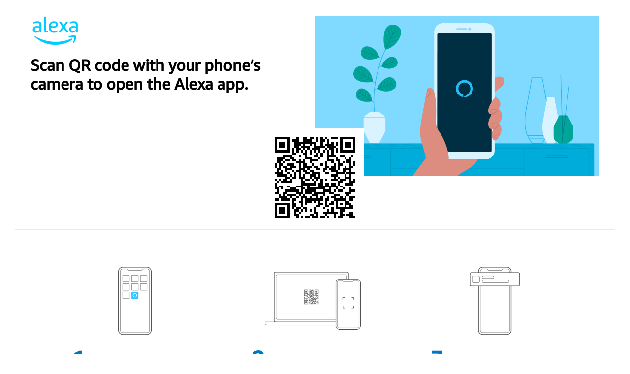

--- FILE ---
content_type: text/css; charset=utf-8
request_url: https://d3jovef811u4hs.cloudfront.net/main.css
body_size: 947
content:
@font-face{font-display:swap;font-family:Amazon Ember;src:local("Amazon Ember"),local("AmazonEmber-Regular"),url("https://d184dfn36gombl.cloudfront.net/amazon_ember.normal.normal.ttf") format("truetype"),url("https://m.media-amazon.com/images/G/01/AUIClients/AmazonUIBaseCSS-amazonember_rg-cc7ebaa05a2cd3b02c0929ac0475a44ab30b7efa._V2_.woff2") format("woff2"),url("https://m.media-amazon.com/images/G/01/AUIClients/AmazonUIBaseCSS-amazonember_rg-8a9db402d8966ae93717c348b9ab0bd08703a7a7._V2_.woff") format("woff")}body{box-sizing:border-box;font-family:Amazon Ember,Arial,sans-serif;margin:0;padding:0}@media(min-height:600px)and (orientation:portrait){.mobile-container-override{height:100%;position:fixed;width:100%}}.web-view-flex-column{display:"flex";flex-direction:"column";justify-content:"center"}.mobile-full-container-flex-column{display:flex;flex-direction:column;height:100%;justify-content:space-between}.mobile-top-half-container-flex{display:"flex";justify-content:"center"}.mobile-logo-container{display:flex;justify-content:center;margin:1rem}.mobile-background-image{height:auto;width:100%}@media(orientation:landscape){.mobile-background-image-container{display:none}}.mobile-padding-container,.mobile-padding-container-left-right{padding:1rem}.mobile-padding-top-bottom{padding:1rem 0}.mobile-404-header-text{font-size:64px;font-weight:700}.mobile-header-text{color:#010b13;font-size:1.5rem;font-weight:700;line-height:28px;padding:1rem 0}.mobile-text-link{color:#0078be;font-size:1rem;line-height:17px}.ar-interstitial-mobile-link{color:#fff;text-decoration:none}.ar-image-step{display:inline-block;max-width:260px;min-width:260px;padding:20px}.ar-image-step-icon-image{display:block;margin:auto}.mobile-go-to-alexa-app-button{background:#0078be;border-radius:8px;box-sizing:border-box;color:#fff;font-size:1rem;line-height:19px;padding:.5rem;text-align:center;text-transform:capitalize;width:100%}.mobile-no-text-decoration{text-decoration:none}#ar-qr-code-wrap{text-align:center;width:100%}#ar-qr-code-container{background:#fff;display:inline-block;margin-top:-100px;max-height:200px;min-height:200px;text-align:center}.web-view-container{padding-top:2rem}.web-view-top-banner-container{display:flex;flex-wrap:wrap;justify-content:center}.web-view-top-left-banner-logo-container{max-width:578px}.web-view-margin-bottom{margin-bottom:1rem}.web-view-404-header-text{font-size:96px;font-weight:700;line-height:115px;max-width:578px}.web-view-header-text{font-size:32px;font-weight:700;line-height:38px;max-width:578px}.web-view-bottom-half-container{align-items:flex-start;border-top:2px solid #e8e9e9;display:flex;flex-wrap:wrap;justify-content:space-evenly;margin:auto;max-width:1156px;padding:2rem}.web-view-step-number{color:#0078be;font-size:48px;font-weight:700;line-height:58px}.web-view-step-text-header{color:#010b13;font-size:16px;line-height:20px}.web-view-step-text-paragraph{color:#010b13;font-size:24px;font-weight:700;line-height:28px;padding-bottom:.5rem;padding-top:.5rem}

--- FILE ---
content_type: application/javascript; charset=utf-8
request_url: https://d3jovef811u4hs.cloudfront.net/842.46f6c1ab.chunk.js
body_size: 7698
content:
/*! For license information please see 842.46f6c1ab.chunk.js.LICENSE.txt */
"use strict";(self.webpackChunk_amzn_alexa_mobile_deeplinks=self.webpackChunk_amzn_alexa_mobile_deeplinks||[]).push([[842],{9842:(L,e,t)=>{t.r(e),t.d(e,{default:()=>function(){var e=(0,I.$)().t,t=(0,B.TH)();return(0,j.jsx)(j.Fragment,{children:(0,j.jsxs)("div",{className:"web-view-container","data-testid":"web-container",children:[(0,j.jsxs)("div",{className:"web-view-top-banner-container",children:[(0,j.jsxs)("div",{className:"web-view-top-left-banner-logo-container",children:[(0,j.jsx)("img",{src:S.Z,alt:"Alexa Logo",className:"web-view-margin-bottom"}),(0,j.jsx)("div",{className:"web-view-header-text",children:e("ar-header-text-scan-code")})]}),(0,j.jsx)("div",{className:"top-banner-right-background-container",children:(0,j.jsx)("img",{src:D,alt:"Background"})})]}),(0,j.jsx)("div",{className:"qr-code-wrapper",id:"ar-qr-code-wrap",children:(0,j.jsx)("div",{id:"ar-qr-code-container","data-testid":"web-qr-code-svg",children:(0,j.jsx)(O,{"data-testid":"QRCodeSVG-value:".concat(window.location.origin+t.pathname+t.search+t.hash),value:window.location.origin+t.pathname+t.search+t.hash,size:200,includeMargin:!0,level:"H"})})}),(0,j.jsxs)("div",{className:"web-view-bottom-half-container",children:[(0,j.jsxs)("div",{className:"ar-image-step",children:[(0,j.jsx)("div",{className:"ar-image-step-icon",children:(0,j.jsx)("img",{src:_,alt:"Get the Alexa App Image",className:"ar-image-step-icon-image"})}),(0,j.jsx)("div",{className:"web-view-step-number",children:"1"}),(0,j.jsx)("div",{className:"web-view-step-text-paragraph",children:e("ar-instruction-step-1")}),(0,j.jsx)("div",{className:"web-view-step-text-header",children:e("ar-instruction-step-1-description")})]}),(0,j.jsxs)("div",{className:"ar-image-step",children:[(0,j.jsx)("div",{className:"ar-image-step-icon",children:(0,j.jsx)("img",{src:T,alt:"Open your phone's camera image",className:"ar-image-step-icon-image"})}),(0,j.jsx)("div",{className:"web-view-step-number",children:"2"}),(0,j.jsx)("div",{className:"web-view-step-text-paragraph",children:e("ar-instruction-step-2")}),(0,j.jsx)("div",{className:"web-view-step-text-header",children:e("ar-instruction-step-2-description")})]}),(0,j.jsxs)("div",{className:"ar-image-step",children:[(0,j.jsx)("div",{className:"ar-image-step-icon",children:(0,j.jsx)("img",{src:F,alt:"Tap the Alert Image",className:"ar-image-step-icon-image"})}),(0,j.jsx)("div",{className:"web-view-step-number",children:"3"}),(0,j.jsx)("div",{className:"web-view-step-text-paragraph",children:e("ar-instruction-step-3")}),(0,j.jsx)("div",{className:"web-view-step-text-header",children:e("ar-instruction-step-3-description")})]})]})]})})}});t(4916),t(4765);var r,n,i,u=t(7294),a=Object.defineProperty,o=Object.getOwnPropertySymbols,s=Object.prototype.hasOwnProperty,l=Object.prototype.propertyIsEnumerable,c=(e,t,r)=>t in e?a(e,t,{enumerable:!0,configurable:!0,writable:!0,value:r}):e[t]=r,h=(e,t)=>{for(var r in t=t||{})s.call(t,r)&&c(e,r,t[r]);if(o)for(var r of o(t))l.call(t,r)&&c(e,r,t[r]);return e},d=(e,t)=>{var r={};for(n in e)s.call(e,n)&&t.indexOf(n)<0&&(r[n]=e[n]);if(null!=e&&o)for(var n of o(e))t.indexOf(n)<0&&l.call(e,n)&&(r[n]=e[n]);return r};{var f=r=r||{},e;const k=class{constructor(e,t,r,n){if(this.version=e,this.errorCorrectionLevel=t,this.modules=[],this.isFunction=[],e<k.MIN_VERSION||e>k.MAX_VERSION)throw new RangeError("Version value out of range");if(n<-1||7<n)throw new RangeError("Mask value out of range");this.size=4*e+17;var i=[];for(let e=0;e<this.size;e++)i.push(!1);for(let e=0;e<this.size;e++)this.modules.push(i.slice()),this.isFunction.push(i.slice());this.drawFunctionPatterns();t=this.addEccAndInterleave(r);if(this.drawCodewords(t),-1==n){let t=1e9;for(let e=0;e<8;e++){this.applyMask(e),this.drawFormatBits(e);var a=this.getPenaltyScore();a<t&&(n=e,t=a),this.applyMask(e)}}w(0<=n&&n<=7),this.mask=n,this.applyMask(n),this.drawFormatBits(n),this.isFunction=[]}static encodeText(e,t){e=f.QrSegment.makeSegments(e);return k.encodeSegments(e,t)}static encodeBinary(e,t){e=f.QrSegment.makeBytes(e);return k.encodeSegments([e],t)}static encodeSegments(e,t,r=1,n=40,i=-1,a=!0){if(!(k.MIN_VERSION<=r&&r<=n&&n<=k.MAX_VERSION)||i<-1||7<i)throw new RangeError("Invalid value");let o,s;for(o=r;;o++){var l=8*k.getNumDataCodewords(o,t),c=p.getTotalBits(e,o);if(c<=l){s=c;break}if(o>=n)throw new RangeError("Data too long")}for(const f of[k.Ecc.MEDIUM,k.Ecc.QUARTILE,k.Ecc.HIGH])a&&s<=8*k.getNumDataCodewords(o,f)&&(t=f);var u=[];for(const g of e){v(g.mode.modeBits,4,u),v(g.numChars,g.mode.numCharCountBits(o),u);for(const m of g.getData())u.push(m)}w(u.length==s);var h=8*k.getNumDataCodewords(o,t);w(u.length<=h),v(0,Math.min(4,h-u.length),u),v(0,(8-u.length%8)%8,u),w(u.length%8==0);for(let e=236;u.length<h;e^=253)v(e,8,u);let d=[];for(;8*d.length<u.length;)d.push(0);return u.forEach((e,t)=>d[t>>>3]|=e<<7-(7&t)),new k(o,t,d,i)}getModule(e,t){return 0<=e&&e<this.size&&0<=t&&t<this.size&&this.modules[t][e]}getModules(){return this.modules}drawFunctionPatterns(){for(let e=0;e<this.size;e++)this.setFunctionModule(6,e,e%2==0),this.setFunctionModule(e,6,e%2==0);this.drawFinderPattern(3,3),this.drawFinderPattern(this.size-4,3),this.drawFinderPattern(3,this.size-4);var r=this.getAlignmentPatternPositions(),n=r.length;for(let t=0;t<n;t++)for(let e=0;e<n;e++)0==t&&0==e||0==t&&e==n-1||t==n-1&&0==e||this.drawAlignmentPattern(r[t],r[e]);this.drawFormatBits(0),this.drawVersion()}drawFormatBits(e){e=this.errorCorrectionLevel.formatBits<<3|e;let t=e;for(let e=0;e<10;e++)t=t<<1^1335*(t>>>9);var r=21522^(e<<10|t);w(r>>>15==0);for(let e=0;e<=5;e++)this.setFunctionModule(8,e,g(r,e));this.setFunctionModule(8,7,g(r,6)),this.setFunctionModule(8,8,g(r,7)),this.setFunctionModule(7,8,g(r,8));for(let e=9;e<15;e++)this.setFunctionModule(14-e,8,g(r,e));for(let e=0;e<8;e++)this.setFunctionModule(this.size-1-e,8,g(r,e));for(let e=8;e<15;e++)this.setFunctionModule(8,this.size-15+e,g(r,e));this.setFunctionModule(8,this.size-8,!0)}drawVersion(){if(!(this.version<7)){let t=this.version;for(let e=0;e<12;e++)t=t<<1^7973*(t>>>11);var r=this.version<<12|t;w(r>>>18==0);for(let e=0;e<18;e++){var n=g(r,e),i=this.size-11+e%3,a=Math.floor(e/3);this.setFunctionModule(i,a,n),this.setFunctionModule(a,i,n)}}}drawFinderPattern(r,n){for(let t=-4;t<=4;t++)for(let e=-4;e<=4;e++){var i=Math.max(Math.abs(e),Math.abs(t)),a=r+e,o=n+t;0<=a&&a<this.size&&0<=o&&o<this.size&&this.setFunctionModule(a,o,2!=i&&4!=i)}}drawAlignmentPattern(r,n){for(let t=-2;t<=2;t++)for(let e=-2;e<=2;e++)this.setFunctionModule(r+e,n+t,1!=Math.max(Math.abs(e),Math.abs(t)))}setFunctionModule(e,t,r){this.modules[t][e]=r,this.isFunction[t][e]=!0}addEccAndInterleave(r){var e=this.version,t=this.errorCorrectionLevel;if(r.length!=k.getNumDataCodewords(e,t))throw new RangeError("Invalid argument");var n=k.NUM_ERROR_CORRECTION_BLOCKS[t.ordinal][e];const i=k.ECC_CODEWORDS_PER_BLOCK[t.ordinal][e];t=Math.floor(k.getNumRawDataModules(e)/8);const a=n-t%n,o=Math.floor(t/n);var s=[],l=k.reedSolomonComputeDivisor(i);for(let e=0,t=0;e<n;e++){var c=r.slice(t,t+o-i+(e<a?0:1)),u=(t+=c.length,k.reedSolomonComputeRemainder(c,l));e<a&&c.push(0),s.push(c.concat(u))}let h=[];for(let r=0;r<s[0].length;r++)s.forEach((e,t)=>{(r!=o-i||t>=a)&&h.push(e[r])});return w(h.length==t),h}drawCodewords(n){if(n.length!=Math.floor(k.getNumRawDataModules(this.version)/8))throw new RangeError("Invalid argument");let i=0;for(let r=this.size-1;1<=r;r-=2){6==r&&(r=5);for(let t=0;t<this.size;t++)for(let e=0;e<2;e++){var a=r-e,o=0==(r+1&2)?this.size-1-t:t;!this.isFunction[o][a]&&i<8*n.length&&(this.modules[o][a]=g(n[i>>>3],7-(7&i)),i++)}}w(i==8*n.length)}applyMask(n){if(n<0||7<n)throw new RangeError("Mask value out of range");for(let r=0;r<this.size;r++)for(let t=0;t<this.size;t++){let e;switch(n){case 0:e=(t+r)%2==0;break;case 1:e=r%2==0;break;case 2:e=t%3==0;break;case 3:e=(t+r)%3==0;break;case 4:e=(Math.floor(t/3)+Math.floor(r/2))%2==0;break;case 5:e=t*r%2+t*r%3==0;break;case 6:e=(t*r%2+t*r%3)%2==0;break;case 7:e=((t+r)%2+t*r%3)%2==0;break;default:throw new Error("Unreachable")}!this.isFunction[r][t]&&e&&(this.modules[r][t]=!this.modules[r][t])}}getPenaltyScore(){let i=0;for(let n=0;n<this.size;n++){let t=!1,r=0;var a=[0,0,0,0,0,0,0];for(let e=0;e<this.size;e++)this.modules[n][e]==t?5==++r?i+=k.PENALTY_N1:5<r&&i++:(this.finderPenaltyAddHistory(r,a),t||(i+=this.finderPenaltyCountPatterns(a)*k.PENALTY_N3),t=this.modules[n][e],r=1);i+=this.finderPenaltyTerminateAndCount(t,r,a)*k.PENALTY_N3}for(let n=0;n<this.size;n++){let t=!1,r=0;var o=[0,0,0,0,0,0,0];for(let e=0;e<this.size;e++)this.modules[e][n]==t?5==++r?i+=k.PENALTY_N1:5<r&&i++:(this.finderPenaltyAddHistory(r,o),t||(i+=this.finderPenaltyCountPatterns(o)*k.PENALTY_N3),t=this.modules[e][n],r=1);i+=this.finderPenaltyTerminateAndCount(t,r,o)*k.PENALTY_N3}for(let t=0;t<this.size-1;t++)for(let e=0;e<this.size-1;e++){var r=this.modules[t][e];r==this.modules[t][e+1]&&r==this.modules[t+1][e]&&r==this.modules[t+1][e+1]&&(i+=k.PENALTY_N2)}let e=0;for(const n of this.modules)e=n.reduce((e,t)=>e+(t?1:0),e);var t=this.size*this.size,t=Math.ceil(Math.abs(20*e-10*t)/t)-1;return w(0<=t&&t<=9),w(0<=(i+=t*k.PENALTY_N4)&&i<=2568888),i}getAlignmentPatternPositions(){if(1==this.version)return[];var t=Math.floor(this.version/7)+2,r=32==this.version?26:2*Math.ceil((4*this.version+4)/(2*t-2)),n=[6];for(let e=this.size-7;n.length<t;e-=r)n.splice(1,0,e);return n}static getNumRawDataModules(e){if(e<k.MIN_VERSION||e>k.MAX_VERSION)throw new RangeError("Version number out of range");let t=(16*e+128)*e+64;var r;return 2<=e&&(r=Math.floor(e/7)+2,t-=(25*r-10)*r-55,7<=e)&&(t-=36),w(208<=t&&t<=29648),t}static getNumDataCodewords(e,t){return Math.floor(k.getNumRawDataModules(e)/8)-k.ECC_CODEWORDS_PER_BLOCK[t.ordinal][e]*k.NUM_ERROR_CORRECTION_BLOCKS[t.ordinal][e]}static reedSolomonComputeDivisor(t){if(t<1||255<t)throw new RangeError("Degree out of range");var r=[];for(let e=0;e<t-1;e++)r.push(0);r.push(1);let n=1;for(let e=0;e<t;e++){for(let e=0;e<r.length;e++)r[e]=k.reedSolomonMultiply(r[e],n),e+1<r.length&&(r[e]^=r[e+1]);n=k.reedSolomonMultiply(n,2)}return r}static reedSolomonComputeRemainder(e,t){let r=t.map(e=>0);for(const n of e){const i=n^r.shift();r.push(0),t.forEach((e,t)=>r[t]^=k.reedSolomonMultiply(e,i))}return r}static reedSolomonMultiply(t,r){if(t>>>8!=0||r>>>8!=0)throw new RangeError("Byte out of range");let n=0;for(let e=7;0<=e;e--)n=n<<1^285*(n>>>7),n^=(r>>>e&1)*t;return w(n>>>8==0),n}finderPenaltyCountPatterns(e){var t=e[1],r=(w(t<=3*this.size),0<t&&e[2]==t&&e[3]==3*t&&e[4]==t&&e[5]==t);return(r&&e[0]>=4*t&&e[6]>=t?1:0)+(r&&e[6]>=4*t&&e[0]>=t?1:0)}finderPenaltyTerminateAndCount(e,t,r){return e&&(this.finderPenaltyAddHistory(t,r),t=0),t+=this.size,this.finderPenaltyAddHistory(t,r),this.finderPenaltyCountPatterns(r)}finderPenaltyAddHistory(e,t){0==t[0]&&(e+=this.size),t.pop(),t.unshift(e)}};function v(t,r,n){if(r<0||31<r||t>>>r!=0)throw new RangeError("Value out of range");for(let e=r-1;0<=e;e--)n.push(t>>>e&1)}function g(e,t){return 0!=(e>>>t&1)}function w(e){if(!e)throw new Error("Assertion error")}(e=k).MIN_VERSION=1,e.MAX_VERSION=40,e.PENALTY_N1=3,e.PENALTY_N2=3,e.PENALTY_N3=40,e.PENALTY_N4=10,e.ECC_CODEWORDS_PER_BLOCK=[[-1,7,10,15,20,26,18,20,24,30,18,20,24,26,30,22,24,28,30,28,28,28,28,30,30,26,28,30,30,30,30,30,30,30,30,30,30,30,30,30,30],[-1,10,16,26,18,24,16,18,22,22,26,30,22,22,24,24,28,28,26,26,26,26,28,28,28,28,28,28,28,28,28,28,28,28,28,28,28,28,28,28,28],[-1,13,22,18,26,18,24,18,22,20,24,28,26,24,20,30,24,28,28,26,30,28,30,30,30,30,28,30,30,30,30,30,30,30,30,30,30,30,30,30,30],[-1,17,28,22,16,22,28,26,26,24,28,24,28,22,24,24,30,28,28,26,28,30,24,30,30,30,30,30,30,30,30,30,30,30,30,30,30,30,30,30,30]],e.NUM_ERROR_CORRECTION_BLOCKS=[[-1,1,1,1,1,1,2,2,2,2,4,4,4,4,4,6,6,6,6,7,8,8,9,9,10,12,12,12,13,14,15,16,17,18,19,19,20,21,22,24,25],[-1,1,1,1,2,2,4,4,4,5,5,5,8,9,9,10,10,11,13,14,16,17,17,18,20,21,23,25,26,28,29,31,33,35,37,38,40,43,45,47,49],[-1,1,1,2,2,4,4,6,6,8,8,8,10,12,16,12,17,16,18,21,20,23,23,25,27,29,34,34,35,38,40,43,45,48,51,53,56,59,62,65,68],[-1,1,1,2,4,4,4,5,6,8,8,11,11,16,16,18,16,19,21,25,25,25,34,30,32,35,37,40,42,45,48,51,54,57,60,63,66,70,74,77,81]],f.QrCode=e;const z=class{constructor(e,t,r){if(this.mode=e,this.numChars=t,this.bitData=r,t<0)throw new RangeError("Invalid argument");this.bitData=r.slice()}static makeBytes(e){var t=[];for(const r of e)v(r,8,t);return new z(z.Mode.BYTE,e.length,t)}static makeNumeric(t){if(!z.isNumeric(t))throw new RangeError("String contains non-numeric characters");var r=[];for(let e=0;e<t.length;){var n=Math.min(t.length-e,3);v(parseInt(t.substr(e,n),10),3*n+1,r),e+=n}return new z(z.Mode.NUMERIC,t.length,r)}static makeAlphanumeric(e){if(!z.isAlphanumeric(e))throw new RangeError("String contains unencodable characters in alphanumeric mode");var t=[];let r;for(r=0;r+2<=e.length;r+=2){var n=45*z.ALPHANUMERIC_CHARSET.indexOf(e.charAt(r));v(n+=z.ALPHANUMERIC_CHARSET.indexOf(e.charAt(r+1)),11,t)}return r<e.length&&v(z.ALPHANUMERIC_CHARSET.indexOf(e.charAt(r)),6,t),new z(z.Mode.ALPHANUMERIC,e.length,t)}static makeSegments(e){return""==e?[]:z.isNumeric(e)?[z.makeNumeric(e)]:z.isAlphanumeric(e)?[z.makeAlphanumeric(e)]:[z.makeBytes(z.toUtf8ByteArray(e))]}static makeEci(e){var t=[];if(e<0)throw new RangeError("ECI assignment value out of range");if(e<128)v(e,8,t);else if(e<16384)v(2,2,t),v(e,14,t);else{if(!(e<1e6))throw new RangeError("ECI assignment value out of range");v(6,3,t),v(e,21,t)}return new z(z.Mode.ECI,0,t)}static isNumeric(e){return z.NUMERIC_REGEX.test(e)}static isAlphanumeric(e){return z.ALPHANUMERIC_REGEX.test(e)}getData(){return this.bitData.slice()}static getTotalBits(e,t){let r=0;for(const i of e){var n=i.mode.numCharCountBits(t);if(i.numChars>=1<<n)return 1/0;r+=4+n+i.bitData.length}return r}static toUtf8ByteArray(t){t=encodeURI(t);var r=[];for(let e=0;e<t.length;e++)"%"!=t.charAt(e)?r.push(t.charCodeAt(e)):(r.push(parseInt(t.substr(e+1,2),16)),e+=2);return r}};let p=z;p.NUMERIC_REGEX=/^[0-9]*$/,p.ALPHANUMERIC_REGEX=/^[A-Z0-9 $%*+.\/:-]*$/,p.ALPHANUMERIC_CHARSET="0123456789ABCDEFGHIJKLMNOPQRSTUVWXYZ $%*+-./:",f.QrSegment=p}e=(e=r=r||{}).QrCode||(e.QrCode={}),(i=n=class{constructor(e,t){this.ordinal=e,this.formatBits=t}}).LOW=new n(0,1),i.MEDIUM=new n(1,0),i.QUARTILE=new n(2,3),i.HIGH=new n(3,2),e.Ecc=i,n=(n=r=r||{}).QrSegment||(n.QrSegment={}),(i=e=class{constructor(e,t){this.modeBits=e,this.numBitsCharCount=t}numCharCountBits(e){return this.numBitsCharCount[Math.floor((e+7)/17)]}}).NUMERIC=new e(1,[10,12,14]),i.ALPHANUMERIC=new e(2,[9,11,13]),i.BYTE=new e(4,[8,16,16]),i.KANJI=new e(8,[8,10,12]),i.ECI=new e(7,[0,0,0]),n.Mode=i;var m=r,p={L:m.QrCode.Ecc.LOW,M:m.QrCode.Ecc.MEDIUM,Q:m.QrCode.Ecc.QUARTILE,H:m.QrCode.Ecc.HIGH},E=128,b="L",N="#FFFFFF",C="#000000",M=!1,y=4,R=.1;
/**
 * @license qrcode.react
 * Copyright (c) Paul O'Shannessy
 * SPDX-License-Identifier: ISC
 */function A(e,a=0){const o=[];return e.forEach(function(r,n){let i=null;r.forEach(function(e,t){if(e||null===i)return t===r.length-1?e?void(null===i?o.push(`M${t+a},${n+a} h1v1H${t+a}z`):o.push(`M${i+a},${n+a} h${t+1-i}v1H${i+a}z`)):void 0:void(e&&null===i&&(i=t));o.push(`M${i+a} ${n+a}h${t-i}v1H${i+a}z`),i=null})}),o.join("")}function x(e,r){return e.slice().map((e,t)=>t<r.y||t>=r.y+r.h?e:e.map((e,t)=>(t<r.x||t>=r.x+r.w)&&e))}function P(e,t,r,n){if(null==n)return null;var i,a,r=e.length+2*(r?y:0),o=Math.floor(t*R),r=r/t,t=(n.width||o)*r,o=(n.height||o)*r,s=null==n.x?e.length/2-t/2:n.x*r,e=null==n.y?e.length/2-o/2:n.y*r;let l=null;return n.excavate&&(r=Math.floor(s),n=Math.floor(e),i=Math.ceil(t+s-r),a=Math.ceil(o+e-n),l={x:r,y:n,w:i,h:a}),{x:s,y:e,h:o,w:t,excavation:l}}!function(){try{(new Path2D).addPath(new Path2D)}catch(e){return}}();function O(e){var{value:t,size:r=E,level:n=b,bgColor:i=N,fgColor:a=C,includeMargin:o=M,imageSettings:s}=e,e=d(e,["value","size","level","bgColor","fgColor","includeMargin","imageSettings"]);let l=m.QrCode.encodeText(t,p[n]).getModules();t=o?y:0,n=l.length+2*t,o=P(l,r,o,s);let c=null;null!=s&&null!=o&&(null!=o.excavation&&(l=x(l,o.excavation)),c=u.createElement("image",{xlinkHref:s.src,height:o.h,width:o.w,x:o.x+t,y:o.y+t,preserveAspectRatio:"none"}));s=A(l,t);return u.createElement("svg",h({height:r,width:r,viewBox:`0 0 ${n} `+n},e),u.createElement("path",{fill:i,d:`M0,0 h${n}v${n}H0z`,shapeRendering:"crispEdges"}),u.createElement("path",{fill:a,d:s,shapeRendering:"crispEdges"}),c)}var I=t(4478),S=t(7808),_=t.p+"icon1.67afab1c.png",T=t.p+"icon2.d8b8e28d.png",F=t.p+"icon3.96209616.png",D=t.p+"img_home_web.7867f274.png",B=t(9250),j=t(5893)},7808:(e,t,r)=>{t.Z=r.p+"alexa_logo.4c92891d.png"},4478:(e,t,r)=>{r.d(t,{$:()=>function(e){var t=1<arguments.length&&void 0!==arguments[1]?arguments[1]:{},r=t.i18n,n=(0,w.useContext)(E.OO)||{},i=n.i18n,n=n.defaultNS,a=r||i||(0,E.nI)();a&&!a.reportNamespaces&&(a.reportNamespaces=new E.zv);if(!a)return b("You will need to pass in an i18next instance by using initReactI18next"),(i=[r=function(e){return Array.isArray(e)?e[e.length-1]:e},{},!1]).t=r,i.i18n={},i.ready=!1,i;a.options.react&&void 0!==a.options.react.wait&&b("It seems you are still using the old wait option, you may migrate to the new useSuspense behaviour.");var o=C(C(C({},(0,E.JP)()),a.options.react),t),s=o.useSuspense,l=o.keyPrefix,c=e||n||a.options&&a.options.defaultNS;c="string"==typeof c?[c]:c||["translation"],a.reportNamespaces.addUsedNamespaces&&a.reportNamespaces.addUsedNamespaces(c);var u=(a.isInitialized||a.initializedStoreOnce)&&c.every(function(e){return function(r,e){var n=2<arguments.length&&void 0!==arguments[2]?arguments[2]:{};return e.languages&&e.languages.length?void 0!==e.options.ignoreJSONStructure?e.hasLoadedNamespace(r,{precheck:function(e,t){if(n.bindI18n&&-1<n.bindI18n.indexOf("languageChanging")&&e.services.backendConnector.backend&&e.isLanguageChangingTo&&!t(e.isLanguageChangingTo,r))return!1}}):function(e,r){var t,n=2<arguments.length&&void 0!==arguments[2]?arguments[2]:{},i=r.languages[0],a=!!r.options&&r.options.fallbackLng,o=r.languages[r.languages.length-1];return"cimode"===i.toLowerCase()||(t=function(e,t){e=r.services.backendConnector.state["".concat(e,"|").concat(t)];return-1===e||2===e},!(n.bindI18n&&-1<n.bindI18n.indexOf("languageChanging")&&r.services.backendConnector.backend&&r.isLanguageChangingTo&&!t(r.isLanguageChangingTo,e)||!r.hasResourceBundle(i,e)&&r.services.backendConnector.backend&&(!r.options.resources||r.options.partialBundledLanguages)&&(!t(i,e)||a&&!t(o,e))))}(r,e,n):(b("i18n.languages were undefined or empty",e.languages),!0)}(e,a,o)});function h(){return a.getFixedT(null,"fallback"===o.nsMode?c:c[0],l)}var r=(0,w.useState)(h),i=(0,v.Z)(r,2),t=i[0],d=i[1],f=c.join(),g=M(f),m=(0,w.useRef)(!0),p=((0,w.useEffect)(function(){var e=o.bindI18n,t=o.bindI18nStore;function r(){m.current&&d(h)}return m.current=!0,u||s||N(a,c,function(){m.current&&d(h)}),u&&g&&g!==f&&m.current&&d(h),e&&a&&a.on(e,r),t&&a&&a.store.on(t,r),function(){m.current=!1,e&&a&&e.split(" ").forEach(function(e){return a.off(e,r)}),t&&a&&t.split(" ").forEach(function(e){return a.store.off(e,r)})}},[a,f]),(0,w.useRef)(!0)),e=((0,w.useEffect)(function(){m.current&&!p.current&&d(h),p.current=!1},[a,l]),[t,a,u]);if(e.t=t,e.i18n=a,(e.ready=u)||!u&&!s)return e;throw new Promise(function(e){N(a,c,function(){e()})})}});var v=r(8152),n=r(4942),w=r(7294),E=r(7031);var i={};function b(){for(var e=arguments.length,t=new Array(e),r=0;r<e;r++)t[r]=arguments[r];"string"==typeof t[0]&&i[t[0]]||("string"==typeof t[0]&&(i[t[0]]=new Date),function(){if(console&&console.warn){for(var e,t=arguments.length,r=new Array(t),n=0;n<t;n++)r[n]=arguments[n];"string"==typeof r[0]&&(r[0]="react-i18next:: ".concat(r[0])),(e=console).warn.apply(e,r)}}.apply(void 0,t))}function N(t,e,r){t.loadNamespaces(e,function(){t.isInitialized?r():t.on("initialized",function e(){setTimeout(function(){t.off("initialized",e)},0),r()})})}function a(t,e){var r,n=Object.keys(t);return Object.getOwnPropertySymbols&&(r=Object.getOwnPropertySymbols(t),e&&(r=r.filter(function(e){return Object.getOwnPropertyDescriptor(t,e).enumerable})),n.push.apply(n,r)),n}function C(t){for(var e=1;e<arguments.length;e++){var r=null!=arguments[e]?arguments[e]:{};e%2?a(Object(r),!0).forEach(function(e){(0,n.Z)(t,e,r[e])}):Object.getOwnPropertyDescriptors?Object.defineProperties(t,Object.getOwnPropertyDescriptors(r)):a(Object(r)).forEach(function(e){Object.defineProperty(t,e,Object.getOwnPropertyDescriptor(r,e))})}return t}var M=function(e,t){var r=(0,w.useRef)();return(0,w.useEffect)(function(){r.current=t?r.current:e},[e,t]),r.current}},8152:(e,t,r)=>{function n(e,t){(null==t||t>e.length)&&(t=e.length);for(var r=0,n=new Array(t);r<t;r++)n[r]=e[r];return n}r.d(t,{Z:()=>function(e,t){return function(e){if(Array.isArray(e))return e}(e)||function(e,t){var r=null==e?null:"undefined"!=typeof Symbol&&e[Symbol.iterator]||e["@@iterator"];if(null!=r){var n,i,a=[],o=!0,s=!1;try{for(r=r.call(e);!(o=(n=r.next()).done)&&(a.push(n.value),!t||a.length!==t);o=!0);}catch(e){s=!0,i=e}finally{try{o||null==r.return||r.return()}finally{if(s)throw i}}return a}}(e,t)||function(e,t){var r;if(e)return"string"==typeof e?n(e,t):"Map"===(r="Object"===(r=Object.prototype.toString.call(e).slice(8,-1))&&e.constructor?e.constructor.name:r)||"Set"===r?Array.from(e):"Arguments"===r||/^(?:Ui|I)nt(?:8|16|32)(?:Clamped)?Array$/.test(r)?n(e,t):void 0}(e,t)||function(){throw new TypeError("Invalid attempt to destructure non-iterable instance.\nIn order to be iterable, non-array objects must have a [Symbol.iterator]() method.")}()}})}}]);

--- FILE ---
content_type: application/javascript; charset=utf-8
request_url: https://d3jovef811u4hs.cloudfront.net/main.00aa2bfc.js
body_size: 108889
content:
/*! For license information please see main.00aa2bfc.js.LICENSE.txt */
(()=>{var i,a,c,f,l,e,t,n={2599:(n,e,t)=>{"use strict";
/**
 * @remix-run/router v1.8.0
 *
 * Copyright (c) Remix Software Inc.
 *
 * This source code is licensed under the MIT license found in the
 * LICENSE.md file in the root directory of this source tree.
 *
 * @license MIT
 */
function ie(){return(ie=Object.assign?Object.assign.bind():function(e){for(var t=1;t<arguments.length;t++){var n,r=arguments[t];for(n in r)Object.prototype.hasOwnProperty.call(r,n)&&(e[n]=r[n])}return e}).apply(this,arguments)}var ae,se;t.d(e,{J0:()=>le,RQ:()=>d,WK:()=>P,Zn:()=>de,aU:()=>ae,cP:()=>c,fp:()=>pe,iQ:()=>v,lX:()=>function(e){void 0===e&&(e={});return r(function(e,t){var{pathname:e,search:n,hash:r}=e.location;return ce("",{pathname:e,search:n,hash:r},t.state&&t.state.usr||null,t.state&&t.state.key||"default")},function(e,t){return"string"==typeof t?t:g(t)},null,e)},p7:()=>function(h){const s=h.window||("undefined"!=typeof window?window:void 0),l=void 0!==s&&void 0!==s.document&&void 0!==s.document.createElement,U=!l;le(0<h.routes.length,"You must provide a non-empty routes array to createRouter");let d;if(h.mapRouteProperties)d=h.mapRouteProperties;else if(h.detectErrorBoundary){let t=h.detectErrorBoundary;d=e=>({hasErrorBoundary:t(e)})}else d=Le;let m={},g=fe(h.routes,d,void 0,m),v,y=h.basename||"/",c=ie({v7_normalizeFormMethod:!1,v7_prependBasename:!1},h.future),n=null,t=new Set,u=null,r=null,f=null,o=null!=h.hydrationData,e=pe(g,h.history.location,y),i=null;{var F,z,G;null==e&&(F=we(404,{pathname:h.history.location.pathname}),{matches:z,route:G}=De(g),e=z,i={[G.id]:F})}let V=!(e.some(e=>e.route.lazy)||e.some(e=>e.route.loader)&&null==h.hydrationData),W,b={historyAction:h.history.action,location:h.history.location,matches:e,initialized:V,navigation:he,restoreScrollPosition:null==h.hydrationData&&null,preventScrollReset:!1,revalidation:"idle",loaderData:h.hydrationData&&h.hydrationData.loaderData||{},actionData:h.hydrationData&&h.hydrationData.actionData||null,errors:h.hydrationData&&h.hydrationData.errors||i,fetchers:new Map,blockers:new Map},w=ae.Pop,p=!1,E,x=!1,T=!1,S=[],k=[],P=new Map,C=0,O=-1,_=new Map,R=new Set,A=new Map,L=new Map,a=new Map,K=!1;function N(e){b=ie({},b,e),t.forEach(e=>e(b))}function j(e,t){var n=null!=b.actionData&&null!=b.navigation.formMethod&&Se(b.navigation.formMethod)&&"loading"===b.navigation.state&&!0!==(null==(n=e.state)?void 0:n._isRedirect);let r;r=t.actionData?0<Object.keys(t.actionData).length?t.actionData:null:n?b.actionData:null;n=t.loaderData?Me(b.loaderData,t.loaderData,t.matches||[],t.errors):b.loaderData;let o=b.blockers;0<o.size&&(o=new Map(o)).forEach((e,t)=>o.set(t,me));var i=!0===p||null!=b.navigation.formMethod&&Se(b.navigation.formMethod)&&!0!==(null==(i=e.state)?void 0:i._isRedirect);v&&(g=v,v=void 0),x||w!==ae.Pop&&(w===ae.Push?h.history.push(e,e.state):w===ae.Replace&&h.history.replace(e,e.state)),N(ie({},t,{actionData:r,loaderData:n,historyAction:w,location:e,initialized:!0,navigation:he,revalidation:"idle",restoreScrollPosition:oe(e,t.matches||b.matches),preventScrollReset:i,blockers:o})),w=ae.Pop,p=!1,x=!1,T=!1,S=[],k=[]}async function I(r,o,i){E&&E.abort(),E=null,w=r,x=!0===(i&&i.startUninterruptedRevalidation),r=b.location,e=b.matches,u&&f&&(r=re(r,e),u[r]=f()),p=!0===(i&&i.preventScrollReset);var e=v||g;let a=i&&i.overrideNavigation;r=pe(e,o,y);if(r)if(!b.initialized||T||!function(e,t){if(e.pathname===t.pathname&&e.search===t.search){if(""===e.hash)return""!==t.hash;if(e.hash===t.hash)return 1;if(""!==t.hash)return 1}return}(b.location,o)||i&&i.submission&&Se(i.submission.formMethod)){E=new AbortController;let e=ye(h.history,o,E.signal,i&&i.submission),t,n;if(i&&i.pendingError)n={[be(r).route.id]:i.pendingError};else if(i&&i.submission&&Se(i.submission.formMethod)){var s=await async function(e,t,n,r,o){void 0===o&&(o={});X();var i=function(e,t){e={state:"submitting",location:e,formMethod:t.formMethod,formAction:t.formAction,formEncType:t.formEncType,formData:t.formData,json:t.json,text:t.text};return e}(t,n);N({navigation:i});let a,s=ke(r,t);if(s.route.action||s.route.lazy){if(a=await ve("action",e,s,r,m,d,y),e.signal.aborted)return{shortCircuited:!0}}else a={type:se.error,error:we(405,{method:e.method,pathname:t.pathname,routeId:s.route.id})};if(Te(a)){let e;return e=o&&null!=o.replace?o.replace:a.location===b.location.pathname+b.location.search,await M(b,a,{submission:n,replace:e}),{shortCircuited:!0}}if(xe(a))return i=be(r,s.route.id),!0!==(o&&o.replace)&&(w=ae.Push),{pendingActionData:{},pendingActionError:{[i.route.id]:a.error}};if(Ee(a))throw we(400,{type:"defer-action"});return{pendingActionData:{[s.route.id]:a.data}}}(e,o,i.submission,r,{replace:i.replace});if(s.shortCircuited)return;t=s.pendingActionData,n=s.pendingActionError,a=Pe(o,i.submission),e=new Request(e.url,{signal:e.signal})}var{shortCircuited:s,loaderData:i,errors:l}=await async function(e,t,n,r,o,i,a,s,l){let u=r||Pe(t,o),c=o||i||Fe(u),f=v||g,[p,d]=je(h.history,b,n,c,t,T,S,k,A,R,f,y,s,l);if(ne(t=>!(n&&n.some(e=>e.route.id===t))||p&&p.some(e=>e.route.id===t)),O=++C,0===p.length&&0===d.length)return r=Z(),j(t,ie({matches:n,loaderData:{},errors:l||null},s?{actionData:s}:{},r?{fetchers:new Map(b.fetchers)}:{})),{shortCircuited:!0};x||(d.forEach(e=>{var t=b.fetchers.get(e.key),t=Ce(void 0,t?t.data:void 0);b.fetchers.set(e.key,t)}),o=s||b.actionData,N(ie({navigation:u},o?0===Object.keys(o).length?{actionData:null}:{actionData:o}:{},0<d.length?{fetchers:new Map(b.fetchers)}:{})));d.forEach(e=>{P.has(e.key)&&B(e.key),e.controller&&P.set(e.key,e.controller)});i=()=>d.forEach(e=>B(e.key));E&&E.signal.addEventListener("abort",i);var{results:t,loaderResults:r,fetcherResults:s}=await $(b.matches,n,p,d,e);if(e.signal.aborted)return{shortCircuited:!0};E&&E.signal.removeEventListener("abort",i);d.forEach(e=>P.delete(e.key));o=Be(t);if(o)return o.idx>=p.length&&(e=d[o.idx-p.length].key,R.add(e)),await M(b,o.result,{replace:a}),{shortCircuited:!0};var{loaderData:i,errors:t}=Ie(b,n,p,r,l,d,s,L),e=(L.forEach((t,n)=>{t.subscribe(e=>{(e||t.done)&&L.delete(n)})}),Z()),o=J(O),a=e||o||0<d.length;return ie({loaderData:i,errors:t},a?{fetchers:new Map(b.fetchers)}:{})}(e,o,r,a,i&&i.submission,i&&i.fetcherSubmission,i&&i.replace,t,n);s||(E=null,j(o,ie({matches:r},t?{actionData:t}:{},{loaderData:i,errors:l})))}else j(o,{matches:r});else s=we(404,{pathname:o.pathname}),{matches:i,route:l}=De(e),ne(),j(o,{matches:i,loaderData:{},errors:{[l.id]:s}})}function q(e){return b.fetchers.get(e)||Re}async function M(e,t,n){var{submission:n,replace:r,isFetchActionRedirect:o}=void 0===n?{}:n,i=(t.revalidate&&(T=!0),ce(e.location,t.location,ie({_isRedirect:!0},o?{_isFetchActionRedirect:!0}:{})));if(le(i,"Expected a location on the redirect navigation"),l){let e=!1;if(t.reloadDocument?e=!0:Ae.test(t.location)&&(a=h.history.createURL(t.location),e=a.origin!==s.location.origin||null==de(a.pathname,y)),e)return void(r?s.location.replace(t.location):s.location.assign(t.location))}var a=!(E=null)===r?ae.Replace:ae.Push,r=n||Fe(e.navigation);_e.has(t.status)&&r&&Se(r.formMethod)?await I(a,i,{submission:ie({},r,{formAction:t.location}),preventScrollReset:p}):o?await I(a,i,{overrideNavigation:Pe(i),fetcherSubmission:r,preventScrollReset:p}):await I(a,i,{overrideNavigation:Pe(i,r),preventScrollReset:p})}async function $(e,t,n,r,o){var i=await Promise.all([...n.map(e=>ve("loader",o,e,t,m,d,y)),...r.map(e=>{return e.matches&&e.match&&e.controller?ve("loader",ye(h.history,e.path,e.controller.signal),e.match,e.matches,m,d,y):{type:se.error,error:we(404,{pathname:e.path})}})]),a=i.slice(0,n.length),s=i.slice(n.length);return await Promise.all([He(e,n,a,a.map(()=>o.signal),!1,b.loaderData),He(e,r.map(e=>e.match),s,r.map(e=>e.controller?e.controller.signal:null),!0)]),{results:i,loaderResults:a,fetcherResults:s}}function X(){T=!0,S.push(...ne()),A.forEach((e,t)=>{P.has(t)&&(k.push(t),B(t))})}function D(e,t,n){t=be(b.matches,t);Q(e),N({errors:{[t.route.id]:n},fetchers:new Map(b.fetchers)})}function Q(e){var t=b.fetchers.get(e);!P.has(e)||t&&"loading"===t.state&&_.has(e)||B(e),A.delete(e),_.delete(e),R.delete(e),b.fetchers.delete(e)}function B(e){var t=P.get(e);le(t,"Expected fetch controller: "+e),t.abort(),P.delete(e)}function Y(e){for(var t of e){var n=Oe(q(t).data);b.fetchers.set(t,n)}}function Z(){var e,t=[];let n=!1;for(e of R){var r=b.fetchers.get(e);le(r,"Expected fetcher: "+e),"loading"===r.state&&(R.delete(e),t.push(e),n=!0)}return Y(t),n}function J(e){var t,n,r,o=[];for([t,n]of _)n<e&&(le(r=b.fetchers.get(t),"Expected fetcher: "+t),"loading"===r.state)&&(B(t),_.delete(t),o.push(t));return Y(o),0<o.length}function ee(e){b.blockers.delete(e),a.delete(e)}function H(e,t){var n=b.blockers.get(e)||me,n=(le("unblocked"===n.state&&"blocked"===t.state||"blocked"===n.state&&"blocked"===t.state||"blocked"===n.state&&"proceeding"===t.state||"blocked"===n.state&&"unblocked"===t.state||"proceeding"===n.state&&"unblocked"===t.state,"Invalid blocker state transition: "+n.state+" -> "+t.state),new Map(b.blockers));n.set(e,t),N({blockers:n})}function te(e){var t,n,r,{currentLocation:e,nextLocation:o,historyAction:i}=e;if(0!==a.size)return 1<a.size&&ue(!1,"A router only supports one blocker at a time"),[t,n]=(t=Array.from(a.entries()))[t.length-1],(!(r=b.blockers.get(t))||"proceeding"!==r.state)&&n({currentLocation:e,nextLocation:o,historyAction:i})?t:void 0}function ne(n){let r=[];return L.forEach((e,t)=>{n&&!n(t)||(e.cancel(),r.push(t),L.delete(t))}),r}function re(e,t){return r&&r(e,t.map(e=>{var t=b.loaderData,{route:e,pathname:n,params:r}=e;return{id:e.id,pathname:n,params:r,data:t[e.id],handle:e.handle}}))||e.key}function oe(e,t){if(u){e=re(e,t),t=u[e];if("number"==typeof t)return t}return null}return W={get basename(){return y},get state(){return b},get routes(){return g},initialize:function(){return n=h.history.listen(e=>{let{action:n,location:r,delta:o}=e;if(K)K=!1;else{ue(0===a.size||null!=o,"You are trying to use a blocker on a POP navigation to a location that was not created by @remix-run/router. This will fail silently in production. This can happen if you are navigating outside the router via `window.history.pushState`/`window.location.hash` instead of using router navigation APIs.  This can also happen if you are using createHashRouter and the user manually changes the URL.");let t=te({currentLocation:b.location,nextLocation:r,historyAction:n});if(!t||null==o)return I(n,r);K=!0,h.history.go(-1*o),H(t,{state:"blocked",location:r,proceed(){H(t,{state:"proceeding",proceed:void 0,reset:void 0,location:r}),h.history.go(o)},reset(){var e=new Map(b.blockers);e.set(t,me),N({blockers:e})}})}}),b.initialized||I(ae.Pop,b.location),W},subscribe:function(e){return t.add(e),()=>t.delete(e)},enableScrollRestoration:function(e,t,n){return u=e,f=t,r=n||null,o||b.navigation!==he||(o=!0,null!=(e=oe(b.location,b.matches))&&N({restoreScrollPosition:e})),()=>{u=null,f=null,r=null}},navigate:async function r(o,i){if("number"==typeof o)h.history.go(o);else{var a=ge(b.location,b.matches,y,c.v7_prependBasename,o,null==i?void 0:i.fromRouteId,null==i?void 0:i.relative),{path:a,submission:s,error:l}=Ne(c.v7_normalizeFormMethod,!1,a,i),u=b.location;let e=ce(b.location,a,i&&i.state),t=(e=ie({},e,h.history.encodeLocation(e)),a=i&&null!=i.replace?i.replace:void 0,ae.Push),n=((!0===a||!1!==a&&null!=s&&Se(s.formMethod)&&s.formAction===b.location.pathname+b.location.search)&&(t=ae.Replace),a=i&&"preventScrollReset"in i?!0===i.preventScrollReset:void 0,te({currentLocation:u,nextLocation:e,historyAction:t}));if(!n)return I(t,e,{submission:s,pendingError:l,preventScrollReset:a,replace:i&&i.replace});H(n,{state:"blocked",location:e,proceed(){H(n,{state:"proceeding",proceed:void 0,reset:void 0,location:e}),r(o,i)},reset(){var e=new Map(b.blockers);e.set(n,me),N({blockers:e})}})}},fetch:function(e,t,n,r){if(U)throw new Error("router.fetch() was called during the server render, but it shouldn't be. You are likely calling a useFetcher() method in the body of your component. Try moving it to a useEffect or a callback.");P.has(e)&&B(e);var o,i,a,s=v||g,n=ge(b.location,b.matches,y,c.v7_prependBasename,n,t,null==r?void 0:r.relative);(s=pe(s,n,y))?({path:o,submission:i,error:a}=Ne(c.v7_normalizeFormMethod,!0,n,r),a?D(e,t,a):(a=ke(s,o),p=!0===(r&&r.preventScrollReset),(i&&Se(i.formMethod)?async function(n,e,t,r,o,i){if(X(),A.delete(n),r.route.action||r.route.lazy){var a=b.fetchers.get(n),a=function(e,t){e={state:"submitting",formMethod:e.formMethod,formAction:e.formAction,formEncType:e.formEncType,formData:e.formData,json:e.json,text:e.text,data:t?t.data:void 0," _hasFetcherDoneAnything ":!0};return e}(i,a),a=(b.fetchers.set(n,a),N({fetchers:new Map(b.fetchers)}),new AbortController),s=ye(h.history,t,a.signal,i),l=(P.set(n,a),C),o=await ve("action",s,r,o,m,d,y);if(s.signal.aborted)P.get(n)===a&&P.delete(n);else{if(Te(o))return P.delete(n),O>l?(s=Oe(void 0),b.fetchers.set(n,s),void N({fetchers:new Map(b.fetchers)})):(R.add(n),l=Ce(i),b.fetchers.set(n,l),N({fetchers:new Map(b.fetchers)}),M(b,o,{submission:i,isFetchActionRedirect:!0}));if(xe(o))D(n,e,o.error);else{if(Ee(o))throw we(400,{type:"defer-action"});var s=b.navigation.location||b.location,l=ye(h.history,s,a.signal),u=v||g,c="idle"!==b.navigation.state?pe(u,b.navigation.location,y):b.matches,f=(le(c,"Didn't find any matches after fetcher action"),++C),p=(_.set(n,f),Ce(i,o.data));b.fetchers.set(n,p);let[e,t]=je(h.history,b,c,i,s,T,S,k,A,R,u,y,{[r.route.id]:o.data},void 0);t.filter(e=>e.key!==n).forEach(e=>{var t=e.key,n=b.fetchers.get(t),n=Ce(void 0,n?n.data:void 0);b.fetchers.set(t,n),P.has(t)&&B(t),e.controller&&P.set(t,e.controller)}),N({fetchers:new Map(b.fetchers)});var p=()=>t.forEach(e=>B(e.key)),{results:s,loaderResults:u,fetcherResults:r}=(a.signal.addEventListener("abort",p),await $(b.matches,c,e,t,l));if(!a.signal.aborted){a.signal.removeEventListener("abort",p),_.delete(n),P.delete(n),t.forEach(e=>P.delete(e.key));l=Be(s);if(l)return l.idx>=e.length&&(a=t[l.idx-e.length].key,R.add(a)),M(b,l.result);var{loaderData:p,errors:s}=Ie(b,b.matches,e,u,void 0,t,r,L),l=(b.fetchers.has(n)&&(a=Oe(o.data),b.fetchers.set(n,a)),J(f));"loading"===b.navigation.state&&f>O?(le(w,"Expected pending action"),E&&E.abort(),j(b.navigation.location,{matches:c,loaderData:p,errors:s,fetchers:new Map(b.fetchers)})):(N(ie({errors:s,loaderData:Me(b.loaderData,p,c,s)},l||0<t.length?{fetchers:new Map(b.fetchers)}:{})),T=!1)}}}}else{u=we(405,{method:i.formMethod,pathname:t,routeId:e});D(n,e,u)}}:(A.set(e,{routeId:t,path:o}),async function(e,t,n,r,o,i){let a=b.fetchers.get(e),s=Ce(i,a?a.data:void 0),l=(b.fetchers.set(e,s),N({fetchers:new Map(b.fetchers)}),new AbortController),u=ye(h.history,n,l.signal),c=(P.set(e,l),C),f=await ve("loader",u,r,o,m,d,y);Ee(f)&&(f=await Ue(f,u.signal,!0)||f);P.get(e)===l&&P.delete(e);if(!u.signal.aborted){if(Te(f))return O>c?(i=Oe(void 0),b.fetchers.set(e,i),!N({fetchers:new Map(b.fetchers)})):(R.add(e),!await M(b,f));xe(f)?(n=be(b.matches,t),b.fetchers.delete(e),N({fetchers:new Map(b.fetchers),errors:{[n.route.id]:f.error}})):(le(!Ee(f),"Unhandled fetcher deferred data"),r=Oe(f.data),b.fetchers.set(e,r),N({fetchers:new Map(b.fetchers)}))}}))(e,t,o,a,s,i))):D(e,t,we(404,{pathname:n}))},revalidate:function(){X(),N({revalidation:"loading"}),"submitting"!==b.navigation.state&&("idle"===b.navigation.state?I(b.historyAction,b.location,{startUninterruptedRevalidation:!0}):I(w||b.historyAction,b.navigation.location,{overrideNavigation:b.navigation}))},createHref:e=>h.history.createHref(e),encodeLocation:e=>h.history.encodeLocation(e),getFetcher:q,deleteFetcher:Q,dispose:function(){n&&n(),t.clear(),E&&E.abort(),b.fetchers.forEach((e,t)=>Q(t)),b.blockers.forEach((e,t)=>ee(t))},getBlocker:function(e,t){var n=b.blockers.get(e)||me;return a.get(e)!==t&&a.set(e,t),n},deleteBlocker:ee,_internalFetchControllers:P,_internalActiveDeferreds:L,_internalSetRoutes:function(e){m={},v=fe(e,d,void 0,m)}}}}),(t=ae=ae||{}).Pop="POP",t.Push="PUSH",t.Replace="REPLACE";const h="popstate";function le(e,t){if(!1===e||null==e)throw new Error(t)}function ue(e,t){if(!e)try{throw new Error(t)}catch(e){}}function m(e,t){return{usr:e.state,key:e.key,idx:t}}function ce(e,t,n,r){return void 0===n&&(n=null),ie({pathname:"string"==typeof e?e:e.pathname,search:"",hash:""},"string"==typeof t?c(t):t,{state:n,key:t&&t.key||r||Math.random().toString(36).substr(2,8)})}function g(e){let{pathname:t="/",search:n="",hash:r=""}=e;return n&&"?"!==n&&(t+="?"===n.charAt(0)?n:"?"+n),r&&"#"!==r&&(t+="#"===r.charAt(0)?r:"#"+r),t}function c(e){var t,n={};return e&&(0<=(t=e.indexOf("#"))&&(n.hash=e.substr(t),e=e.substr(0,t)),0<=(t=e.indexOf("?"))&&(n.search=e.substr(t),e=e.substr(0,t)),e)&&(n.pathname=e),n}function r(e,t,n,r){void 0===r&&(r={});let{window:o=document.defaultView,v5Compat:i=!1}=r,a=o.history,s=ae.Pop,l=null,u=c();function c(){return(a.state||{idx:null}).idx}function f(){s=ae.Pop;var e=c(),t=null==e?null:e-u;u=e,l&&l({action:s,location:d.location,delta:t})}function p(e){var t="null"!==o.location.origin?o.location.origin:o.location.href,e="string"==typeof e?e:g(e);return le(t,"No window.location.(origin|href) available to create URL for href: "+e),new URL(e,t)}null==u&&(u=0,a.replaceState(ie({},a.state,{idx:u}),""));let d={get action(){return s},get location(){return e(o,a)},listen(e){if(l)throw new Error("A history only accepts one active listener");return o.addEventListener(h,f),l=e,()=>{o.removeEventListener(h,f),l=null}},createHref(e){return t(o,e)},createURL:p,encodeLocation(e){e=p(e);return{pathname:e.pathname,search:e.search,hash:e.hash}},push:function(e,t){s=ae.Push,t=ce(d.location,e,t),n&&n(t,e),e=m(t,u=c()+1),t=d.createHref(t);try{a.pushState(e,"",t)}catch(e){if(e instanceof DOMException&&"DataCloneError"===e.name)throw e;o.location.assign(t)}i&&l&&l({action:s,location:d.location,delta:1})},replace:function(e,t){s=ae.Replace,t=ce(d.location,e,t),n&&n(t,e),e=m(t,u=c()),t=d.createHref(t),a.replaceState(e,"",t),i&&l&&l({action:s,location:d.location,delta:0})},go(e){return a.go(e)}};return d}(e=se=se||{}).data="data",e.deferred="deferred",e.redirect="redirect",e.error="error";const l=new Set(["lazy","caseSensitive","path","id","index","children"]);function fe(e,o,i,a){return void 0===i&&(i=[]),void 0===a&&(a={}),e.map((e,t)=>{var n,t=[...i,t],r="string"==typeof e.id?e.id:t.join("-");return le(!0!==e.index||!e.children,"Cannot specify children on an index route"),le(!a[r],'Found a route id collision on id "'+r+"\".  Route id's must be globally unique within Data Router usages"),!0===e.index?(n=ie({},e,o(e),{id:r}),a[r]=n):(n=ie({},e,o(e),{id:r,children:void 0}),a[r]=n,e.children&&(n.children=fe(e.children,o,t,a)),n)})}function pe(e,t,n){void 0===n&&(n="/");var r=de(("string"==typeof t?c(t):t).pathname||"/",n);if(null==r)return null;var o=function a(e,s,l,u){void 0===s&&(s=[]);void 0===l&&(l=[]);void 0===u&&(u="");let o=(e,t,n)=>{let r={relativePath:void 0===n?e.path||"":n,caseSensitive:!0===e.caseSensitive,childrenIndex:t,route:e},o=(r.relativePath.startsWith("/")&&(le(r.relativePath.startsWith(u),'Absolute route path "'+r.relativePath+'" nested under path "'+u+'" is not valid. An absolute child route path must start with the combined path of all its parent routes.'),r.relativePath=r.relativePath.slice(u.length)),d([u,r.relativePath])),i=l.concat(r);e.children&&0<e.children.length&&(le(!0!==e.index,'Index routes must not have child routes. Please remove all child routes from route path "'+o+'".'),a(e.children,s,i,o)),null==e.path&&!e.index||s.push({path:o,score:x(o,e.index),routesMeta:i})};e.forEach((e,t)=>{var n;if(""!==e.path&&null!=(n=e.path)&&n.includes("?"))for(var r of f(e.path))o(e,t,r);else o(e,t)});return s}(e);o.sort((e,t)=>{return e.score!==t.score?t.score-e.score:(e=e.routesMeta.map(e=>e.childrenIndex),n=t.routesMeta.map(e=>e.childrenIndex),e.length===n.length&&e.slice(0,-1).every((e,t)=>e===n[t])?e[e.length-1]-n[n.length-1]:0);var n});let i=null;for(let e=0;null==i&&e<o.length;++e)i=function(e,t){let n=e["routesMeta"],r={},o="/",i=[];for(let e=0;e<n.length;++e){var a=n[e],s=e===n.length-1,l="/"===o?t:t.slice(o.length)||"/",s=function(e,t){"string"==typeof e&&(e={path:e,caseSensitive:!1,end:!0});var[n,r]=function(e,t,n){void 0===t&&(t=!1);void 0===n&&(n=!0);ue("*"===e||!e.endsWith("*")||e.endsWith("/*"),'Route path "'+e+'" will be treated as if it were "'+e.replace(/\*$/,"/*")+'" because the `*` character must always follow a `/` in the pattern. To get rid of this warning, please change the route path to "'+e.replace(/\*$/,"/*")+'".');let r=[],o="^"+e.replace(/\/*\*?$/,"").replace(/^\/*/,"/").replace(/[\\.*+^$?{}|()[\]]/g,"\\$&").replace(/\/:(\w+)/g,(e,t)=>(r.push(t),"/([^\\/]+)"));e.endsWith("*")?(r.push("*"),o+="*"===e||"/*"===e?"(.*)$":"(?:\\/(.+)|\\/*)$"):n?o+="\\/*$":""!==e&&"/"!==e&&(o+="(?:(?=\\/|$))");n=new RegExp(o,t?void 0:"i");return[n,r]}(e.path,e.caseSensitive,e.end),t=t.match(n);if(!t)return null;let o=t[0],i=o.replace(/(.)\/+$/,"$1"),a=t.slice(1),s=r.reduce((e,t,n)=>{var r;return"*"===t&&(r=a[n]||"",i=o.slice(0,o.length-r.length).replace(/(.)\/+$/,"$1")),e[t]=function(t,n){try{return decodeURIComponent(t)}catch(e){return ue(!1,'The value for the URL param "'+n+'" will not be decoded because the string "'+t+'" is a malformed URL segment. This is probably due to a bad percent encoding ('+e+")."),t}}(a[n]||"",t),e},{});return{params:s,pathname:o,pathnameBase:i,pattern:e}}({path:a.relativePath,caseSensitive:a.caseSensitive,end:s},l);if(!s)return null;Object.assign(r,s.params);l=a.route;i.push({params:r,pathname:d([o,s.pathname]),pathnameBase:k(d([o,s.pathnameBase])),route:l}),"/"!==s.pathnameBase&&(o=d([o,s.pathnameBase]))}return i}(o[e],function(t){try{return decodeURI(t)}catch(e){return ue(!1,'The URL path "'+t+'" could not be decoded because it is is a malformed URL segment. This is probably due to a bad percent encoding ('+e+")."),t}}(r));return i}function f(t){var e=t.split("/");if(0===e.length)return[];var[e,...n]=e,r=e.endsWith("?");let o=e.replace(/\?$/,"");return 0===n.length?r?[o,""]:[o]:(e=f(n.join("/")),(n=[]).push(...e.map(e=>""===e?o:[o,e].join("/"))),r&&n.push(...e),n.map(e=>t.startsWith("/")&&""===e?"/":e))}const o=/^:\w+$/,i=3,a=2,s=1,u=10,w=-2,E=e=>"*"===e;function x(e,t){e=e.split("/");let n=e.length;return e.some(E)&&(n+=w),t&&(n+=a),e.filter(e=>!E(e)).reduce((e,t)=>e+(o.test(t)?i:""===t?s:u),n)}function de(e,t){var n;return"/"===t?e:!e.toLowerCase().startsWith(t.toLowerCase())||(t=t.endsWith("/")?t.length-1:t.length,(n=e.charAt(t))&&"/"!==n)?null:e.slice(t)||"/"}function T(e,t){void 0===t&&(t="/");var{pathname:e,search:n="",hash:r=""}="string"==typeof e?c(e):e;return{pathname:e?e.startsWith("/")?e:function(e,t){let n=t.replace(/\/+$/,"").split("/"),r=e.split("/");return r.forEach(e=>{".."===e?1<n.length&&n.pop():"."!==e&&n.push(e)}),1<n.length?n.join("/"):"/"}(e,t):t,search:(e=n)&&"?"!==e?e.startsWith("?")?e:"?"+e:"",hash:(t=r)&&"#"!==t?t.startsWith("#")?t:"#"+t:""}}function p(e,t,n,r){return"Cannot include a '"+e+"' character in a manually specified `to."+t+"` field ["+JSON.stringify(r)+"].  Please separate it out to the `to."+n+'` field. Alternatively you may provide the full path as a string in <Link to="..."> and the router will parse it for you.'}function S(e){return e.filter((e,t)=>0===t||e.route.path&&0<e.route.path.length)}const d=e=>e.join("/").replace(/\/\/+/g,"/"),k=e=>e.replace(/\/+$/,"").replace(/^\/*/,"/");(class extends Error{});class v{constructor(e,t,n,r){void 0===r&&(r=!1),this.status=e,this.statusText=t||"",this.internal=r,n instanceof Error?(this.data=n.toString(),this.error=n):this.data=n}}function P(e){return null!=e&&"number"==typeof e.status&&"string"==typeof e.statusText&&"boolean"==typeof e.internal&&"data"in e}t=["post","put","patch","delete"];const C=new Set(t);e=["get",...t];const O=new Set(e),_=new Set([301,302,303,307,308]),_e=new Set([307,308]),he={state:"idle",location:void 0,formMethod:void 0,formAction:void 0,formEncType:void 0,formData:void 0,json:void 0,text:void 0},Re={state:"idle",data:void 0,formMethod:void 0,formAction:void 0,formEncType:void 0,formData:void 0,json:void 0,text:void 0},me={state:"unblocked",proceed:void 0,reset:void 0,location:void 0},Ae=/^(?:[a-z][a-z0-9+.-]*:|\/\/)/i,Le=e=>({hasErrorBoundary:Boolean(e.hasErrorBoundary)});Symbol("deferred");function ge(e,t,n,r,o,i,a){let s,l;if(null!=i&&"path"!==a){s=[];for(var u of t)if(s.push(u),u.route.id===i){l=u;break}}else s=t,l=t[t.length-1];t=function(e,t,n,r){void 0===r&&(r=!1);let o;"string"==typeof e?o=c(e):(le(!(o=ie({},e)).pathname||!o.pathname.includes("?"),p("?","pathname","search",o)),le(!o.pathname||!o.pathname.includes("#"),p("#","pathname","hash",o)),le(!o.search||!o.search.includes("#"),p("#","search","hash",o)));var i=(e=""===e||""===o.pathname)?"/":o.pathname;let a;if(r||null==i)a=n;else{let e=t.length-1;if(i.startsWith("..")){for(var s=i.split("/");".."===s[0];)s.shift(),--e;o.pathname=s.join("/")}a=0<=e?t[e]:"/"}return r=T(o,a),t=i&&"/"!==i&&i.endsWith("/"),e=(e||"."===i)&&n.endsWith("/"),r.pathname.endsWith("/")||!t&&!e||(r.pathname+="/"),r}(o||".",S(s).map(e=>e.pathnameBase),de(e.pathname,n)||e.pathname,"path"===a);return null==o&&(t.search=e.search,t.hash=e.hash),null!=o&&""!==o&&"."!==o||!l||!l.route.index||b(t.search)||(t.search=t.search?t.search.replace(/^\?/,"?index&"):"?index"),r&&"/"!==n&&(t.pathname="/"===t.pathname?n:d([n,t.pathname])),g(t)}function Ne(e,t,n,r){if(!r||null==(o=r)||!("formData"in o&&null!=o.formData||"body"in o&&void 0!==o.body))return{path:n};if(r.formMethod&&!B(r.formMethod))return{path:n,error:we(405,{method:r.formMethod})};var o=()=>({path:n,error:we(400,{type:"invalid-body"})}),i=r.formMethod||"get",e=e?i.toUpperCase():i.toLowerCase(),i=M(n);if(void 0!==r.body){if("text/plain"===r.formEncType)return Se(e)?(u="string"==typeof r.body?r.body:r.body instanceof FormData||r.body instanceof URLSearchParams?Array.from(r.body.entries()).reduce((e,t)=>{var[t,n]=t;return""+e+t+"="+n+"\n"},""):String(r.body),{path:n,submission:{formMethod:e,formAction:i,formEncType:r.formEncType,formData:void 0,json:void 0,text:u}}):o();if("application/json"===r.formEncType){if(!Se(e))return o();try{var a="string"==typeof r.body?JSON.parse(r.body):r.body;return{path:n,submission:{formMethod:e,formAction:i,formEncType:r.formEncType,formData:void 0,json:a,text:void 0}}}catch(e){return o()}}}le("function"==typeof FormData,"FormData is not available in this environment");let s,l;if(r.formData)s=y(r.formData),l=r.formData;else if(r.body instanceof FormData)s=y(r.body),l=r.body;else if(r.body instanceof URLSearchParams)s=r.body,l=j(s);else if(null==r.body)s=new URLSearchParams,l=new FormData;else try{s=new URLSearchParams(r.body),l=j(s)}catch(e){return o()}var u={formMethod:e,formAction:i,formEncType:r&&r.formEncType||"application/x-www-form-urlencoded",formData:l,json:void 0,text:void 0};return Se(u.formMethod)?{path:n,submission:u}:(a=c(n),t&&a.search&&b(a.search)&&s.append("index",""),a.search="?"+s,{path:g(a),submission:u})}function R(e,t){let n=e;var r;return n=t&&0<=(r=e.findIndex(e=>e.route.id===t))?e.slice(0,r):n}function je(e,a,s,l,t,u,r,c,n,f,p,d,o,i){let h=i?Object.values(i)[0]:o?Object.values(o)[0]:void 0,m=e.createURL(a.location),g=e.createURL(t);o=i?Object.keys(i)[0]:void 0,e=R(s,o).filter((t,e)=>{var n;return!!t.route.lazy||null!=t.route.loader&&(!(!function(e,t,n){t=!t||n.route.id!==t.route.id,e=void 0===e[n.route.id];return t||e}(a.loaderData,a.matches[e],t)&&!r.some(e=>e===t.route.id))||(e=a.matches[e],L(n=t,ie({currentUrl:m,currentParams:e.params,nextUrl:g,nextParams:n.params},l,{actionResult:h,defaultShouldRevalidate:u||m.pathname+m.search===g.pathname+g.search||m.search!==g.search||A(e,n)}))))});let v=[];return n.forEach((t,n)=>{if(s.some(e=>e.route.id===t.routeId)){var r=pe(p,t.path,d);if(r){var o=a.fetchers.get(n),i=ke(r,t.path);let e=!1;(e=!f.has(n)&&(!!c.includes(n)||(o&&"idle"!==o.state&&void 0===o.data?u:L(i,ie({currentUrl:m,currentParams:a.matches[a.matches.length-1].params,nextUrl:g,nextParams:s[s.length-1].params},l,{actionResult:h,defaultShouldRevalidate:u})))))&&v.push({key:n,routeId:t.routeId,path:t.path,matches:r,match:i,controller:new AbortController})}else v.push({key:n,routeId:t.routeId,path:t.path,matches:null,match:null,controller:null})}}),[e,v]}function A(e,t){var n=e.route.path;return e.pathname!==t.pathname||null!=n&&n.endsWith("*")&&e.params["*"]!==t.params["*"]}function L(e,t){if(e.route.shouldRevalidate){e=e.route.shouldRevalidate(t);if("boolean"==typeof e)return e}return t.defaultShouldRevalidate}async function N(e,t,n){if(e.lazy){var r=await e.lazy();if(e.lazy){var o,i=n[e.id],a=(le(i,"No route found in manifest"),{});for(o in r){var s=void 0!==i[o]&&"hasErrorBoundary"!==o;ue(!s,'Route "'+i.id+'" has a static property "'+o+'" defined but its lazy function is also returning a value for this property. The lazy route property "'+o+'" will be ignored.'),s||l.has(o)||(a[o]=r[o])}Object.assign(i,a),Object.assign(i,ie({},t(i),{lazy:void 0}))}}}async function ve(t,r,o,n,i,a,s,l){void 0===l&&(l={});let u,c,f;var p,d=e=>{let n;var t=new Promise((e,t)=>n=t);return f=()=>n(),r.signal.addEventListener("abort",f),Promise.race([e({request:r,params:o.params,context:l.requestContext}),t])};try{let e=o.route[t];if(o.route.lazy)if(e){var h=await Promise.all([d(e),N(o.route,a,i)]);c=h[0]}else{if(await N(o.route,a,i),!(e=o.route[t])){if("action"===t)throw g=(m=new URL(r.url)).pathname+m.search,we(405,{method:r.method,pathname:g,routeId:o.route.id});return{type:se.data,data:void 0}}c=await d(e)}else{if(!e)throw we(404,{pathname:(p=new URL(r.url)).pathname+p.search});c=await d(e)}le(void 0!==c,"You defined "+("action"===t?"an action":"a loader")+' for route "'+o.route.id+"\" but didn't return anything from your `"+t+"` function. Please return a value or `null`.")}catch(e){u=se.error,c=e}finally{f&&r.signal.removeEventListener("abort",f)}if(D(c)){var m,h=c.status;if(_.has(h)){let e=c.headers.get("Location");if(le(e,"Redirects returned/thrown from loaders/actions must have a Location header"),Ae.test(e)?l.isStaticRequest||(a=new URL(r.url),m=null!=de((i=e.startsWith("//")?new URL(a.protocol+e):new URL(e)).pathname,s),i.origin===a.origin&&m&&(e=i.pathname+i.search+i.hash)):e=ge(new URL(r.url),n.slice(0,n.indexOf(o)+1),s,!0,e),l.isStaticRequest)throw c.headers.set("Location",e),c;return{type:se.redirect,status:h,location:e,revalidate:null!==c.headers.get("X-Remix-Revalidate"),reloadDocument:null!==c.headers.get("X-Remix-Reload-Document")}}if(l.isRouteRequest)throw{type:u===se.error?se.error:se.data,response:c};let e;var g=c.headers.get("Content-Type");return e=g&&/\bapplication\/json\b/.test(g)?await c.json():await c.text(),u===se.error?{type:u,error:new v(h,c.statusText,e),headers:c.headers}:{type:se.data,data:e,statusCode:c.status,headers:c.headers}}return u===se.error?{type:u,error:c}:(p=c)&&"object"==typeof p&&"object"==typeof p.data&&"function"==typeof p.subscribe&&"function"==typeof p.cancel&&"function"==typeof p.resolveData?{type:se.deferred,deferredData:c,statusCode:null==(d=c.init)?void 0:d.status,headers:(null==(t=c.init)?void 0:t.headers)&&new Headers(c.init.headers)}:{type:se.data,data:c}}function ye(e,t,n,r){var o,e=e.createURL(M(t)).toString(),t={signal:n};return r&&Se(r.formMethod)&&({formMethod:n,formEncType:o}=r,t.method=n.toUpperCase(),"application/json"===o?(t.headers=new Headers({"Content-Type":o}),t.body=JSON.stringify(r.json)):"text/plain"===o?t.body=r.text:"application/x-www-form-urlencoded"===o&&r.formData?t.body=y(r.formData):t.body=r.formData),new Request(e,t)}function y(e){var t,n,r=new URLSearchParams;for([t,n]of e.entries())r.append(t,"string"==typeof n?n:n.name);return r}function j(e){var t,n,r=new FormData;for([t,n]of e.entries())r.append(t,n);return r}function I(o,e,t,i,a){let s={},l=null,u,c=!1,f={};return t.forEach((t,n)=>{n=e[n].route.id;if(le(!Te(t),"Cannot handle redirect results in processLoaderData"),xe(t)){var r=be(o,n);let e=t.error;i&&(e=Object.values(i)[0],i=void 0),null==(l=l||{})[r.route.id]&&(l[r.route.id]=e),s[n]=void 0,c||(c=!0,u=P(t.error)?t.error.status:500)}else Ee(t)?(a.set(n,t.deferredData),s[n]=t.deferredData.data):s[n]=t.data,null==t.statusCode||200===t.statusCode||c||(u=t.statusCode);t.headers&&(f[n]=t.headers)}),i&&(l=i,s[Object.keys(i)[0]]=void 0),{loaderData:s,errors:l,statusCode:u||200,loaderHeaders:f}}function Ie(t,e,n,r,o,i,a,s){let{loaderData:l,errors:u}=I(e,n,r,o,s);for(let e=0;e<i.length;e++){var{key:c,match:f,controller:p}=i[e],d=(le(void 0!==a&&void 0!==a[e],"Did not find corresponding fetcher result"),a[e]);p&&p.signal.aborted||(xe(d)?(p=be(t.matches,null==f?void 0:f.route.id),u&&u[p.route.id]||(u=ie({},u,{[p.route.id]:d.error})),t.fetchers.delete(c)):Te(d)?le(!1,"Unhandled fetcher revalidation redirect"):Ee(d)?le(!1,"Unhandled fetcher deferred data"):(f=Oe(d.data),t.fetchers.set(c,f)))}return{loaderData:l,errors:u}}function Me(e,t,n,r){var o,i=ie({},t);for(o of n){var a=o.route.id;if(t.hasOwnProperty(a)?void 0!==t[a]&&(i[a]=t[a]):void 0!==e[a]&&o.route.loader&&(i[a]=e[a]),r&&r.hasOwnProperty(a))break}return i}function be(e,t){return(t?e.slice(0,e.findIndex(e=>e.route.id===t)+1):[...e]).reverse().find(e=>!0===e.route.hasErrorBoundary)||e[0]}function De(e){e=e.find(e=>e.index||!e.path||"/"===e.path)||{id:"__shim-error-route__"};return{matches:[{params:{},pathname:"",pathnameBase:"",route:e}],route:e}}function we(e,t){var{pathname:t,routeId:n,method:r,type:o}=void 0===t?{}:t;let i="Unknown Server Error",a="Unknown @remix-run/router error";return 400===e?(i="Bad Request",r&&t&&n?a="You made a "+r+' request to "'+t+'" but did not provide a `loader` for route "'+n+'", so there is no way to handle the request.':"defer-action"===o?a="defer() is not supported in actions":"invalid-body"===o&&(a="Unable to encode submission body")):403===e?(i="Forbidden",a='Route "'+n+'" does not match URL "'+t+'"'):404===e?(i="Not Found",a='No route matches URL "'+t+'"'):405===e&&(i="Method Not Allowed",r&&t&&n?a="You made a "+r.toUpperCase()+' request to "'+t+'" but did not provide an `action` for route "'+n+'", so there is no way to handle the request.':r&&(a='Invalid request method "'+r.toUpperCase()+'"')),new v(e||500,i,new Error(a),!0)}function Be(t){for(let e=t.length-1;0<=e;e--){var n=t[e];if(Te(n))return{result:n,idx:e}}}function M(e){return g(ie({},"string"==typeof e?c(e):e,{hash:""}))}function Ee(e){return e.type===se.deferred}function xe(e){return e.type===se.error}function Te(e){return(e&&e.type)===se.redirect}function D(e){return null!=e&&"number"==typeof e.status&&"string"==typeof e.statusText&&"object"==typeof e.headers&&void 0!==e.body}function B(e){return O.has(e.toLowerCase())}function Se(e){return C.has(e.toLowerCase())}async function He(e,r,o,i,a,s){for(let n=0;n<o.length;n++){var l,u=o[n];let t=r[n];t&&(l=null!=(l=e.find(e=>e.route.id===t.route.id))&&!A(l,t)&&void 0!==(s&&s[t.route.id]),Ee(u))&&(a||l)&&(le(l=i[n],"Expected an AbortSignal for revalidating fetcher deferred result"),await Ue(u,l,a).then(e=>{e&&(o[n]=e||o[n])}))}}async function Ue(e,t,n){void 0===n&&(n=!1);t=await e.deferredData.resolveData(t);if(!t){if(n)try{return{type:se.data,data:e.deferredData.unwrappedData}}catch(e){return{type:se.error,error:e}}return{type:se.data,data:e.deferredData.data}}}function b(e){return new URLSearchParams(e).getAll("index").some(e=>""===e)}function ke(e,t){var t=("string"==typeof t?c(t):t).search;return e[e.length-1].route.index&&b(t||"")?e[e.length-1]:(t=S(e))[t.length-1]}function Fe(e){var{formMethod:e,formAction:t,formEncType:n,text:r,formData:o,json:i}=e;if(e&&t&&n)return null!=r?{formMethod:e,formAction:t,formEncType:n,formData:void 0,json:void 0,text:r}:null!=o?{formMethod:e,formAction:t,formEncType:n,formData:o,json:void 0,text:void 0}:void 0!==i?{formMethod:e,formAction:t,formEncType:n,formData:void 0,json:i,text:void 0}:void 0}function Pe(e,t){return t?{state:"loading",location:e,formMethod:t.formMethod,formAction:t.formAction,formEncType:t.formEncType,formData:t.formData,json:t.json,text:t.text}:{state:"loading",location:e,formMethod:void 0,formAction:void 0,formEncType:void 0,formData:void 0,json:void 0,text:void 0}}function Ce(e,t){return e?{state:"loading",formMethod:e.formMethod,formAction:e.formAction,formEncType:e.formEncType,formData:e.formData,json:e.json,text:e.text,data:t," _hasFetcherDoneAnything ":!0}:{state:"loading",formMethod:void 0,formAction:void 0,formEncType:void 0,formData:void 0,json:void 0,text:void 0,data:t," _hasFetcherDoneAnything ":!0}}function Oe(e){return{state:"idle",formMethod:void 0,formAction:void 0,formEncType:void 0,formData:void 0,json:void 0,text:void 0,data:e," _hasFetcherDoneAnything ":!0}}},7496:(e,t,n)=>{"use strict";n.d(t,{IV:()=>o,ML:()=>i,sb:()=>r});var r="/",o="https://alexa.amazon.com",i="https://pitangui.amazon.com"},2637:(e,t,n)=>{"use strict";n.d(t,{Dt:()=>o,HG:()=>s,IN:()=>function(e){{var t;if(i())return t=window.location.origin==r.ML?r.IV:r.ML,e.is404page||"/"===e.location.pathname?t+"/spa/index.html#v2/home":(n=s(e.location.pathname+e.location.search+e.location.hash))?t+n:t}if(!e.is404page){var n=s(e.location.pathname+e.location.search+e.location.hash);if(n)return r.IV+n}return r.IV},bR:()=>function(){if(!o()){if(i())return"https://apps.apple.com/app/id944011620";if(/Silk/.test(navigator.userAgent)&&!/Playstation/i.test(navigator.userAgent))return"amzn://apps/android?asin=B00P03D4D2"}return"market://details?id=com.amazon.dee.app"},gn:()=>i,pf:()=>function(e){return"intent://alexa.amazon.com".concat(e,"#Intent;scheme=https;package=com.amazon.dee.app;S.browser_fallback_url=https%3A%2F%2Fplay.google.com%2Fstore%2Fapps%2Fdetails%3Fid%3Dcom.amazon.dee.app;end")},rb:()=>a,tq:()=>function(){var e=!1;{var t,n;e=null!=(n=navigator)&&n.maxTouchPoints?0<navigator.maxTouchPoints:(t=null==(n=window)||null==(t=n.matchMedia)?void 0:t.call(n,"(pointer:coarse)"),"(pointer:coarse)"===(null==t?void 0:t.media)?!!t.matches:"orientation"in window||(n=navigator.userAgent,/\b(BlackBerry|webOS|iPhone|IEMobile)\b/i.test(n))||/\b(Android|Windows Phone|iPad|iPod)\b/i.test(n))}return e}});n(4916),n(4765),n(5306),n(2772);var r=n(7496);function o(){return/Android/.test(navigator.userAgent)}function i(){return/webOS|iPad|iPhone|iPod|Mac|Macintosh/.test(navigator.userAgent)}var a={assign(e){window.location.assign(e)},replace(e){window.location.replace(e)}};function s(e){var t=document.createElement("a"),t=(t.href=e,t.protocol.toLowerCase());return["javascript:","vbscript:","data:","ftp:",":"," "].indexOf(t)<0?e:null}window.Cypress&&(a.assign=function(){},a.replace=function(){})},9662:(e,t,n)=>{var r=n(614),o=n(6330),i=TypeError;e.exports=function(e){if(r(e))return e;throw i(o(e)+" is not a function")}},9483:(e,t,n)=>{var r=n(4411),o=n(6330),i=TypeError;e.exports=function(e){if(r(e))return e;throw i(o(e)+" is not a constructor")}},6077:(e,t,n)=>{var r=n(614),o=String,i=TypeError;e.exports=function(e){if("object"==typeof e||r(e))return e;throw i("Can't set "+o(e)+" as a prototype")}},1223:(e,t,n)=>{var r=n(5112),o=n(30),n=n(3070).f,i=r("unscopables"),a=Array.prototype;null==a[i]&&n(a,i,{configurable:!0,value:o(null)}),e.exports=function(e){a[i][e]=!0}},1530:(e,t,n)=>{"use strict";var r=n(8710).charAt;e.exports=function(e,t,n){return t+(n?r(e,t).length:1)}},5787:(e,t,n)=>{var r=n(7976),o=TypeError;e.exports=function(e,t){if(r(t,e))return e;throw o("Incorrect invocation")}},9670:(e,t,n)=>{var r=n(111),o=String,i=TypeError;e.exports=function(e){if(r(e))return e;throw i(o(e)+" is not an object")}},1318:(e,t,n)=>{function r(s){return function(e,t,n){var r,o=l(e),i=c(o),a=u(n,i);if(s&&t!=t){for(;a<i;)if((r=o[a++])!=r)return!0}else for(;a<i;a++)if((s||a in o)&&o[a]===t)return s||a||0;return!s&&-1}}var l=n(5656),u=n(1400),c=n(6244);e.exports={includes:r(!0),indexOf:r(!1)}},9341:(e,t,n)=>{"use strict";var r=n(7293);e.exports=function(e,t){var n=[][e];return!!n&&r(function(){n.call(null,t||function(){return 1},1)})}},206:(e,t,n)=>{n=n(1702);e.exports=n([].slice)},7072:(e,t,n)=>{var o=n(5112)("iterator"),i=!1;try{var r=0,a={next:function(){return{done:!!r++}},return:function(){i=!0}};a[o]=function(){return this},Array.from(a,function(){throw 2})}catch(e){}e.exports=function(e,t){if(!t&&!i)return!1;var n=!1;try{var r={};r[o]=function(){return{next:function(){return{done:n=!0}}}},e(r)}catch(e){}return n}},4326:(e,t,n)=>{var n=n(1702),r=n({}.toString),o=n("".slice);e.exports=function(e){return o(r(e),8,-1)}},648:(e,t,n)=>{var r=n(1694),o=n(614),i=n(4326),a=n(5112)("toStringTag"),s=Object,l="Arguments"==i(function(){return arguments}());e.exports=r?i:function(e){var t;return void 0===e?"Undefined":null===e?"Null":"string"==typeof(t=function(e,t){try{return e[t]}catch(e){}}(e=s(e),a))?t:l?i(e):"Object"==(t=i(e))&&o(e.callee)?"Arguments":t}},9920:(e,t,n)=>{var l=n(2597),u=n(3887),c=n(1236),f=n(3070);e.exports=function(e,t,n){for(var r=u(t),o=f.f,i=c.f,a=0;a<r.length;a++){var s=r[a];l(e,s)||n&&l(n,s)||o(e,s,i(t,s))}}},8544:(e,t,n)=>{n=n(7293);e.exports=!n(function(){function e(){}return e.prototype.constructor=null,Object.getPrototypeOf(new e)!==e.prototype})},6178:e=>{e.exports=function(e,t){return{value:e,done:t}}},8880:(e,t,n)=>{var r=n(9781),o=n(3070),i=n(9114);e.exports=r?function(e,t,n){return o.f(e,t,i(1,n))}:function(e,t,n){return e[t]=n,e}},9114:e=>{e.exports=function(e,t){return{enumerable:!(1&e),configurable:!(2&e),writable:!(4&e),value:t}}},8052:(e,t,n)=>{var a=n(614),s=n(3070),l=n(6339),u=n(3072);e.exports=function(e,t,n,r){var o=(r=r||{}).enumerable,i=void 0!==r.name?r.name:t;if(a(n)&&l(n,i,r),r.global)o?e[t]=n:u(t,n);else{try{r.unsafe?e[t]&&(o=!0):delete e[t]}catch(e){}o?e[t]=n:s.f(e,t,{value:n,enumerable:!1,configurable:!r.nonConfigurable,writable:!r.nonWritable})}return e}},3072:(e,t,n)=>{var r=n(7854),o=Object.defineProperty;e.exports=function(t,n){try{o(r,t,{value:n,configurable:!0,writable:!0})}catch(e){r[t]=n}return n}},9781:(e,t,n)=>{n=n(7293);e.exports=!n(function(){return 7!=Object.defineProperty({},1,{get:function(){return 7}})[1]})},4154:e=>{var t="object"==typeof document&&document.all;e.exports={all:t,IS_HTMLDDA:void 0===t&&void 0!==t}},317:(e,t,n)=>{var r=n(7854),n=n(111),o=r.document,i=n(o)&&n(o.createElement);e.exports=function(e){return i?o.createElement(e):{}}},7871:(e,t,n)=>{var r=n(3823),n=n(5268);e.exports=!r&&!n&&"object"==typeof window&&"object"==typeof document},3823:e=>{e.exports="object"==typeof Deno&&Deno&&"object"==typeof Deno.version},1528:(e,t,n)=>{var r=n(8113),n=n(7854);e.exports=/ipad|iphone|ipod/i.test(r)&&void 0!==n.Pebble},6833:(e,t,n)=>{n=n(8113);e.exports=/(?:ipad|iphone|ipod).*applewebkit/i.test(n)},5268:(e,t,n)=>{var r=n(4326),n=n(7854);e.exports="process"==r(n.process)},1036:(e,t,n)=>{n=n(8113);e.exports=/web0s(?!.*chrome)/i.test(n)},8113:(e,t,n)=>{n=n(5005);e.exports=n("navigator","userAgent")||""},7392:(e,t,n)=>{var r,o,i=n(7854),n=n(8113),a=i.process,i=i.Deno,a=a&&a.versions||i&&i.version,i=a&&a.v8;!(o=i?0<(r=i.split("."))[0]&&r[0]<4?1:+(r[0]+r[1]):o)&&n&&(!(r=n.match(/Edge\/(\d+)/))||74<=r[1])&&(r=n.match(/Chrome\/(\d+)/))&&(o=+r[1]),e.exports=o},748:e=>{e.exports=["constructor","hasOwnProperty","isPrototypeOf","propertyIsEnumerable","toLocaleString","toString","valueOf"]},2109:(e,t,n)=>{var u=n(7854),c=n(1236).f,f=n(8880),p=n(8052),d=n(3072),h=n(9920),m=n(4705);e.exports=function(e,t){var n,r,o,i=e.target,a=e.global,s=e.stat,l=a?u:s?u[i]||d(i,{}):(u[i]||{}).prototype;if(l)for(n in t){if(r=t[n],o=e.dontCallGetSet?(o=c(l,n))&&o.value:l[n],!m(a?n:i+(s?".":"#")+n,e.forced)&&void 0!==o){if(typeof r==typeof o)continue;h(r,o)}(e.sham||o&&o.sham)&&f(r,"sham",!0),p(l,n,r,e)}}},7293:e=>{e.exports=function(e){try{return!!e()}catch(e){return!0}}},7007:(e,t,n)=>{"use strict";n(4916);var l=n(1470),u=n(8052),c=n(2261),f=n(7293),p=n(5112),d=n(8880),h=p("species"),m=RegExp.prototype;e.exports=function(n,e,t,r){var a,o=p(n),s=!f(function(){var e={};return e[o]=function(){return 7},7!=""[n](e)}),i=s&&!f(function(){var e=!1,t=/a/;return"split"===n&&((t={constructor:{}}).constructor[h]=function(){return t},t.flags="",t[o]=/./[o]),t.exec=function(){return e=!0,null},t[o](""),!e});s&&i&&!t||(a=l(/./[o]),i=e(o,""[n],function(e,t,n,r,o){var e=l(e),i=t.exec;return i===c||i===m.exec?s&&!o?{done:!0,value:a(t,n,r)}:{done:!0,value:e(n,t,r)}:{done:!1}}),u(String.prototype,n,i[0]),u(m,o,i[1])),r&&d(m[o],"sham",!0)}},2104:(e,t,n)=>{var n=n(4374),r=Function.prototype,o=r.apply,i=r.call;e.exports="object"==typeof Reflect&&Reflect.apply||(n?i.bind(o):function(){return i.apply(o,arguments)})},9974:(e,t,n)=>{var r=n(1470),o=n(9662),i=n(4374),a=r(r.bind);e.exports=function(e,t){return o(e),void 0===t?e:i?a(e,t):function(){return e.apply(t,arguments)}}},4374:(e,t,n)=>{n=n(7293);e.exports=!n(function(){var e=function(){}.bind();return"function"!=typeof e||e.hasOwnProperty("prototype")})},6916:(e,t,n)=>{var n=n(4374),r=Function.prototype.call;e.exports=n?r.bind(r):function(){return r.apply(r,arguments)}},6530:(e,t,n)=>{var r=n(9781),n=n(2597),o=Function.prototype,i=r&&Object.getOwnPropertyDescriptor,n=n(o,"name"),a=n&&"something"===function(){}.name,r=n&&(!r||i(o,"name").configurable);e.exports={EXISTS:n,PROPER:a,CONFIGURABLE:r}},1470:(e,t,n)=>{var r=n(4326),o=n(1702);e.exports=function(e){if("Function"===r(e))return o(e)}},1702:(e,t,n)=>{var n=n(4374),r=Function.prototype,o=r.call,r=n&&r.bind.bind(o,o);e.exports=n?r:function(e){return function(){return o.apply(e,arguments)}}},5005:(e,t,n)=>{var r=n(7854),o=n(614);e.exports=function(e,t){return arguments.length<2?(n=r[e],o(n)?n:void 0):r[e]&&r[e][t];var n}},1246:(e,t,n)=>{var r=n(648),o=n(8173),i=n(8554),a=n(7497),s=n(5112)("iterator");e.exports=function(e){if(!i(e))return o(e,s)||o(e,"@@iterator")||a[r(e)]}},4121:(e,t,n)=>{var r=n(6916),o=n(9662),i=n(9670),a=n(6330),s=n(1246),l=TypeError;e.exports=function(e,t){var n=arguments.length<2?s(e):t;if(o(n))return i(r(n,e));throw l(a(e)+" is not iterable")}},8173:(e,t,n)=>{var r=n(9662),o=n(8554);e.exports=function(e,t){e=e[t];return o(e)?void 0:r(e)}},647:(e,t,n)=>{var r=n(1702),o=n(7908),p=Math.floor,d=r("".charAt),h=r("".replace),m=r("".slice),g=/\$([$&'`]|\d{1,2}|<[^>]*>)/g,v=/\$([$&'`]|\d{1,2})/g;e.exports=function(i,a,s,l,u,e){var c=s+i.length,f=l.length,t=v;return void 0!==u&&(u=o(u),t=g),h(e,t,function(e,t){var n;switch(d(t,0)){case"$":return"$";case"&":return i;case"`":return m(a,0,s);case"'":return m(a,c);case"<":n=u[m(t,1,-1)];break;default:var r,o=+t;if(0==o)return e;if(f<o)return 0!==(r=p(o/10))&&r<=f?void 0===l[r-1]?d(t,1):l[r-1]+d(t,1):e;n=l[o-1]}return void 0===n?"":n})}},7854:(e,t,n)=>{function r(e){return e&&e.Math==Math&&e}e.exports=r("object"==typeof globalThis&&globalThis)||r("object"==typeof window&&window)||r("object"==typeof self&&self)||r("object"==typeof n.g&&n.g)||function(){return this}()||Function("return this")()},2597:(e,t,n)=>{var r=n(1702),o=n(7908),i=r({}.hasOwnProperty);e.exports=Object.hasOwn||function(e,t){return i(o(e),t)}},3501:e=>{e.exports={}},842:(e,t,n)=>{var r=n(7854);e.exports=function(e,t){var n=r.console;n&&n.error&&(1==arguments.length?n.error(e):n.error(e,t))}},490:(e,t,n)=>{n=n(5005);e.exports=n("document","documentElement")},4664:(e,t,n)=>{var r=n(9781),o=n(7293),i=n(317);e.exports=!r&&!o(function(){return 7!=Object.defineProperty(i("div"),"a",{get:function(){return 7}}).a})},8361:(e,t,n)=>{var r=n(1702),o=n(7293),i=n(4326),a=Object,s=r("".split);e.exports=o(function(){return!a("z").propertyIsEnumerable(0)})?function(e){return"String"==i(e)?s(e,""):a(e)}:a},2788:(e,t,n)=>{var r=n(1702),o=n(614),n=n(5465),i=r(Function.toString);o(n.inspectSource)||(n.inspectSource=function(e){return i(e)}),e.exports=n.inspectSource},9909:(e,t,n)=>{var r,o,i,a,s=n(4811),l=n(7854),u=n(111),c=n(8880),f=n(2597),p=n(5465),d=n(6200),n=n(3501),h="Object already initialized",m=l.TypeError,l=l.WeakMap,g=s||p.state?((i=p.state||(p.state=new l)).get=i.get,i.has=i.has,i.set=i.set,r=function(e,t){if(i.has(e))throw m(h);return t.facade=e,i.set(e,t),t},o=function(e){return i.get(e)||{}},function(e){return i.has(e)}):(n[a=d("state")]=!0,r=function(e,t){if(f(e,a))throw m(h);return t.facade=e,c(e,a,t),t},o=function(e){return f(e,a)?e[a]:{}},function(e){return f(e,a)});e.exports={set:r,get:o,has:g,enforce:function(e){return g(e)?o(e):r(e,{})},getterFor:function(t){return function(e){if(u(e)&&(e=o(e)).type===t)return e;throw m("Incompatible receiver, "+t+" required")}}}},7659:(e,t,n)=>{var r=n(5112),o=n(7497),i=r("iterator"),a=Array.prototype;e.exports=function(e){return void 0!==e&&(o.Array===e||a[i]===e)}},614:(e,t,n)=>{var n=n(4154),r=n.all;e.exports=n.IS_HTMLDDA?function(e){return"function"==typeof e||e===r}:function(e){return"function"==typeof e}},4411:(e,t,n)=>{function r(){}function o(e){if(!l(e))return!1;try{return d(r,p,e),!0}catch(e){return!1}}function i(e){if(!l(e))return!1;switch(u(e)){case"AsyncFunction":case"GeneratorFunction":case"AsyncGeneratorFunction":return!1}try{return g||!!m(h,f(e))}catch(e){return!0}}var a=n(1702),s=n(7293),l=n(614),u=n(648),c=n(5005),f=n(2788),p=[],d=c("Reflect","construct"),h=/^\s*(?:class|function)\b/,m=a(h.exec),g=!h.exec(r);i.sham=!0,e.exports=!d||s(function(){var e;return o(o.call)||!o(Object)||!o(function(){e=!0})||e})?i:o},4705:(e,t,n)=>{function r(e,t){return(e=l[s(e)])==c||e!=u&&(i(t)?o(t):!!t)}var o=n(7293),i=n(614),a=/#|\.prototype\./,s=r.normalize=function(e){return String(e).replace(a,".").toLowerCase()},l=r.data={},u=r.NATIVE="N",c=r.POLYFILL="P";e.exports=r},8554:e=>{e.exports=function(e){return null==e}},111:(e,t,n)=>{var r=n(614),n=n(4154),o=n.all;e.exports=n.IS_HTMLDDA?function(e){return"object"==typeof e?null!==e:r(e)||e===o}:function(e){return"object"==typeof e?null!==e:r(e)}},1913:e=>{e.exports=!1},2190:(e,t,n)=>{var r=n(5005),o=n(614),i=n(7976),n=n(3307),a=Object;e.exports=n?function(e){return"symbol"==typeof e}:function(e){var t=r("Symbol");return o(t)&&i(t.prototype,a(e))}},408:(e,t,n)=>{function v(e,t){this.stopped=e,this.result=t}var y=n(9974),b=n(6916),w=n(9670),E=n(6330),x=n(7659),T=n(6244),S=n(7976),k=n(4121),P=n(1246),C=n(9212),O=TypeError,_=v.prototype;e.exports=function(e,t,n){function r(e){return i&&C(i,"normal",e),new v(!0,e)}function o(e){return p?(w(e),m?g(e[0],e[1],r):g(e[0],e[1])):m?g(e,r):g(e)}var i,a,s,l,u,c,f=n&&n.that,p=!(!n||!n.AS_ENTRIES),d=!(!n||!n.IS_RECORD),h=!(!n||!n.IS_ITERATOR),m=!(!n||!n.INTERRUPTED),g=y(t,f);if(d)i=e.iterator;else if(h)i=e;else{if(!(n=P(e)))throw O(E(e)+" is not iterable");if(x(n)){for(a=0,s=T(e);a<s;a++)if((l=o(e[a]))&&S(_,l))return l;return new v(!1)}i=k(e,n)}for(u=(d?e:i).next;!(c=b(u,i)).done;){try{l=o(c.value)}catch(e){C(i,"throw",e)}if("object"==typeof l&&l&&S(_,l))return l}return new v(!1)}},9212:(e,t,n)=>{var i=n(6916),a=n(9670),s=n(8173);e.exports=function(e,t,n){var r,o;a(e);try{if(!(r=s(e,"return"))){if("throw"===t)throw n;return n}r=i(r,e)}catch(e){o=!0,r=e}if("throw"===t)throw n;if(o)throw r;return a(r),n}},3061:(e,t,n)=>{"use strict";function o(){return this}var i=n(3383).IteratorPrototype,a=n(30),s=n(9114),l=n(8003),u=n(7497);e.exports=function(e,t,n,r){t+=" Iterator";return e.prototype=a(i,{next:s(+!r,n)}),l(e,t,!1,!0),u[t]=o,e}},1656:(e,t,n)=>{"use strict";function m(){return this}var g=n(2109),v=n(6916),y=n(1913),r=n(6530),b=n(614),w=n(3061),E=n(9518),x=n(7674),T=n(8003),S=n(8880),k=n(8052),o=n(5112),P=n(7497),n=n(3383),C=r.PROPER,O=r.CONFIGURABLE,_=n.IteratorPrototype,R=n.BUGGY_SAFARI_ITERATORS,A=o("iterator"),L="values",N="entries";e.exports=function(e,t,n,r,o,i,a){w(n,t,r);function s(e){if(e===o&&d)return d;if(!R&&e in f)return f[e];switch(e){case"keys":case L:case N:return function(){return new n(this,e)}}return function(){return new n(this)}}var l,u,r=t+" Iterator",c=!1,f=e.prototype,p=f[A]||f["@@iterator"]||o&&f[o],d=!R&&p||s(o),h="Array"==t&&f.entries||p;if(h&&(h=E(h.call(new e)))!==Object.prototype&&h.next&&(y||E(h)===_||(x?x(h,_):b(h[A])||k(h,A,m)),T(h,r,!0,!0),y)&&(P[r]=m),C&&o==L&&p&&p.name!==L&&(!y&&O?S(f,"name",L):(c=!0,d=function(){return v(p,this)})),o)if(l={values:s(L),keys:i?d:s("keys"),entries:s(N)},a)for(u in l)!R&&!c&&u in f||k(f,u,l[u]);else g({target:t,proto:!0,forced:R||c},l);return y&&!a||f[A]===d||k(f,A,d,{name:o}),P[t]=d,l}},3383:(e,t,n)=>{"use strict";var r,o,i=n(7293),a=n(614),s=n(111),l=n(30),u=n(9518),c=n(8052),f=n(5112),n=n(1913),p=f("iterator"),f=!1;[].keys&&("next"in(o=[].keys())?(u=u(u(o)))!==Object.prototype&&(r=u):f=!0),!s(r)||i(function(){var e={};return r[p].call(e)!==e})?r={}:n&&(r=l(r)),a(r[p])||c(r,p,function(){return this}),e.exports={IteratorPrototype:r,BUGGY_SAFARI_ITERATORS:f}},7497:e=>{e.exports={}},6244:(e,t,n)=>{var r=n(7466);e.exports=function(e){return r(e.length)}},6339:(e,t,n)=>{var r=n(7293),o=n(614),i=n(2597),a=n(9781),s=n(6530).CONFIGURABLE,l=n(2788),n=n(9909),u=n.enforce,c=n.get,f=Object.defineProperty,p=a&&!r(function(){return 8!==f(function(){},"length",{value:8}).length}),d=String(String).split("String"),n=e.exports=function(e,t,n){"Symbol("===String(t).slice(0,7)&&(t="["+String(t).replace(/^Symbol\(([^)]*)\)/,"$1")+"]"),n&&n.getter&&(t="get "+t),n&&n.setter&&(t="set "+t),(!i(e,"name")||s&&e.name!==t)&&(a?f(e,"name",{value:t,configurable:!0}):e.name=t),p&&n&&i(n,"arity")&&e.length!==n.arity&&f(e,"length",{value:n.arity});try{n&&i(n,"constructor")&&n.constructor?a&&f(e,"prototype",{writable:!1}):e.prototype&&(e.prototype=void 0)}catch(e){}n=u(e);return i(n,"source")||(n.source=d.join("string"==typeof t?t:"")),e};Function.prototype.toString=n(function(){return o(this)&&c(this).source||l(this)},"toString")},4758:e=>{var t=Math.ceil,n=Math.floor;e.exports=Math.trunc||function(e){e=+e;return(0<e?n:t)(e)}},5948:(e,t,n)=>{var r,o,i,a,s,l,u,c=n(7854),f=n(9974),p=n(1236).f,d=n(261).set,h=n(6833),m=n(1528),g=n(1036),v=n(5268),n=c.MutationObserver||c.WebKitMutationObserver,y=c.document,b=c.process,w=c.Promise,p=p(c,"queueMicrotask"),p=p&&p.value;p||(r=function(){var e,t;for(v&&(e=b.domain)&&e.exit();o;){t=o.fn,o=o.next;try{t()}catch(e){throw o?a():i=void 0,e}}i=void 0,e&&e.enter()},a=h||v||g||!n||!y?!m&&w&&w.resolve?((h=w.resolve(void 0)).constructor=w,u=f(h.then,h),function(){u(r)}):v?function(){b.nextTick(r)}:(d=f(d,c),function(){d(r)}):(s=!0,l=y.createTextNode(""),new n(r).observe(l,{characterData:!0}),function(){l.data=s=!s})),e.exports=p||function(e){e={fn:e,next:void 0};i&&(i.next=e),o||(o=e,a()),i=e}},8523:(e,t,n)=>{"use strict";function r(e){var n,r;this.promise=new e(function(e,t){if(void 0!==n||void 0!==r)throw i("Bad Promise constructor");n=e,r=t}),this.resolve=o(n),this.reject=o(r)}var o=n(9662),i=TypeError;e.exports.f=function(e){return new r(e)}},30:(e,t,n)=>{function r(){}function o(e){e.write(m("")),e.close();var t=e.parentWindow.Object;return e=null,t}var i,a=n(9670),s=n(6048),l=n(748),u=n(3501),c=n(490),f=n(317),n=n(6200),p="prototype",d="script",h=n("IE_PROTO"),m=function(e){return"<"+d+">"+e+"</"+d+">"},g=function(){try{i=new ActiveXObject("htmlfile")}catch(e){}g="undefined"==typeof document||document.domain&&i?o(i):(e=f("iframe"),t="java"+d+":",e.style.display="none",c.appendChild(e),e.src=String(t),(t=e.contentWindow.document).open(),t.write(m("document.F=Object")),t.close(),t.F);for(var e,t,n=l.length;n--;)delete g[p][l[n]];return g()};u[h]=!0,e.exports=Object.create||function(e,t){var n;return null!==e?(r[p]=a(e),n=new r,r[p]=null,n[h]=e):n=g(),void 0===t?n:s.f(n,t)}},6048:(e,t,n)=>{var r=n(9781),o=n(3353),s=n(3070),l=n(9670),u=n(5656),c=n(1956);t.f=r&&!o?Object.defineProperties:function(e,t){l(e);for(var n,r=u(t),o=c(t),i=o.length,a=0;a<i;)s.f(e,n=o[a++],r[n]);return e}},3070:(e,t,n)=>{var r=n(9781),o=n(4664),i=n(3353),a=n(9670),s=n(4948),l=TypeError,u=Object.defineProperty,c=Object.getOwnPropertyDescriptor,f="enumerable",p="configurable",d="writable";t.f=r?i?function(e,t,n){var r;return a(e),t=s(t),a(n),"function"==typeof e&&"prototype"===t&&"value"in n&&d in n&&!n[d]&&(r=c(e,t))&&r[d]&&(e[t]=n.value,n={configurable:(p in n?n:r)[p],enumerable:(f in n?n:r)[f],writable:!1}),u(e,t,n)}:u:function(e,t,n){if(a(e),t=s(t),a(n),o)try{return u(e,t,n)}catch(e){}if("get"in n||"set"in n)throw l("Accessors not supported");return"value"in n&&(e[t]=n.value),e}},1236:(e,t,n)=>{var r=n(9781),o=n(6916),i=n(5296),a=n(9114),s=n(5656),l=n(4948),u=n(2597),c=n(4664),f=Object.getOwnPropertyDescriptor;t.f=r?f:function(e,t){if(e=s(e),t=l(t),c)try{return f(e,t)}catch(e){}if(u(e,t))return a(!o(i.f,e,t),e[t])}},8006:(e,t,n)=>{var r=n(6324),o=n(748).concat("length","prototype");t.f=Object.getOwnPropertyNames||function(e){return r(e,o)}},5181:(e,t)=>{t.f=Object.getOwnPropertySymbols},9518:(e,t,n)=>{var r=n(2597),o=n(614),i=n(7908),a=n(6200),n=n(8544),s=a("IE_PROTO"),l=Object,u=l.prototype;e.exports=n?l.getPrototypeOf:function(e){var t,e=i(e);return r(e,s)?e[s]:(t=e.constructor,o(t)&&e instanceof t?t.prototype:e instanceof l?u:null)}},7976:(e,t,n)=>{n=n(1702);e.exports=n({}.isPrototypeOf)},6324:(e,t,n)=>{var r=n(1702),a=n(2597),s=n(5656),l=n(1318).indexOf,u=n(3501),c=r([].push);e.exports=function(e,t){var n,r=s(e),o=0,i=[];for(n in r)!a(u,n)&&a(r,n)&&c(i,n);for(;t.length>o;)!a(r,n=t[o++])||~l(i,n)||c(i,n);return i}},1956:(e,t,n)=>{var r=n(6324),o=n(748);e.exports=Object.keys||function(e){return r(e,o)}},5296:(e,t)=>{"use strict";var n={}.propertyIsEnumerable,r=Object.getOwnPropertyDescriptor,o=r&&!n.call({1:2},1);t.f=o?function(e){e=r(this,e);return!!e&&e.enumerable}:n},7674:(e,t,n)=>{var o=n(1702),i=n(9670),a=n(6077);e.exports=Object.setPrototypeOf||("__proto__"in{}?function(){var n,r=!1,e={};try{(n=o(Object.getOwnPropertyDescriptor(Object.prototype,"__proto__").set))(e,[]),r=e instanceof Array}catch(e){}return function(e,t){return i(e),a(t),r?n(e,t):e.__proto__=t,e}}():void 0)},288:(e,t,n)=>{"use strict";var r=n(1694),o=n(648);e.exports=r?{}.toString:function(){return"[object "+o(this)+"]"}},2140:(e,t,n)=>{var o=n(6916),i=n(614),a=n(111),s=TypeError;e.exports=function(e,t){var n,r;if("string"===t&&i(n=e.toString)&&!a(r=o(n,e)))return r;if(i(n=e.valueOf)&&!a(r=o(n,e)))return r;if("string"!==t&&i(n=e.toString)&&!a(r=o(n,e)))return r;throw s("Can't convert object to primitive value")}},3887:(e,t,n)=>{var r=n(5005),o=n(1702),i=n(8006),a=n(5181),s=n(9670),l=o([].concat);e.exports=r("Reflect","ownKeys")||function(e){var t=i.f(s(e)),n=a.f;return n?l(t,n(e)):t}},2534:e=>{e.exports=function(e){try{return{error:!1,value:e()}}catch(e){return{error:!0,value:e}}}},3702:(e,t,n)=>{var r=n(7854),o=n(2492),i=n(614),a=n(4705),s=n(2788),l=n(5112),u=n(7871),c=n(3823),f=n(1913),p=n(7392),d=o&&o.prototype,h=l("species"),m=!1,g=i(r.PromiseRejectionEvent),n=a("Promise",function(){var e=s(o),t=e!==String(o);if(!t&&66===p)return!0;if(f&&(!d.catch||!d.finally))return!0;if(!p||p<51||!/native code/.test(e)){function n(e){e(function(){},function(){})}e=new o(function(e){e(1)});if((e.constructor={})[h]=n,!(m=e.then(function(){})instanceof n))return!0}return!t&&(u||c)&&!g});e.exports={CONSTRUCTOR:n,REJECTION_EVENT:g,SUBCLASSING:m}},2492:(e,t,n)=>{n=n(7854);e.exports=n.Promise},9478:(e,t,n)=>{var r=n(9670),o=n(111),i=n(8523);e.exports=function(e,t){return r(e),o(t)&&t.constructor===e?t:((0,(e=i.f(e)).resolve)(t),e.promise)}},612:(e,t,n)=>{var r=n(2492),o=n(7072),n=n(3702).CONSTRUCTOR;e.exports=n||!o(function(e){r.all(e).then(void 0,function(){})})},8572:e=>{function t(){this.head=null,this.tail=null}t.prototype={add:function(e){e={item:e,next:null};this.head?this.tail.next=e:this.head=e,this.tail=e},get:function(){var e=this.head;if(e)return this.head=e.next,this.tail===e&&(this.tail=null),e.item}},e.exports=t},7651:(e,t,n)=>{var r=n(6916),o=n(9670),i=n(614),a=n(4326),s=n(2261),l=TypeError;e.exports=function(e,t){var n=e.exec;if(i(n))return null!==(n=r(n,e,t))&&o(n),n;if("RegExp"===a(e))return r(s,e,t);throw l("RegExp#exec called on incompatible receiver")}},2261:(e,t,n)=>{"use strict";var h=n(6916),r=n(1702),m=n(1340),g=n(7066),o=n(2999),i=n(2309),v=n(30),y=n(9909).get,a=n(9441),n=n(7168),b=i("native-string-replace",String.prototype.replace),w=RegExp.prototype.exec,E=w,x=r("".charAt),T=r("".indexOf),S=r("".replace),k=r("".slice),P=(i=/b*/g,h(w,r=/a/,"a"),h(w,i,"a"),0!==r.lastIndex||0!==i.lastIndex),C=o.BROKEN_CARET,O=void 0!==/()??/.exec("")[1];(P||O||C||a||n)&&(E=function(e){var t,n,r,o,i,a,s=this,l=y(s),e=m(e),u=l.raw;if(u)return u.lastIndex=s.lastIndex,f=h(E,u,e),s.lastIndex=u.lastIndex,f;var c=l.groups,u=C&&s.sticky,f=h(g,s),l=s.source,p=0,d=e;if(u&&(f=S(f,"y",""),-1===T(f,"g")&&(f+="g"),d=k(e,s.lastIndex),0<s.lastIndex&&(!s.multiline||s.multiline&&"\n"!==x(e,s.lastIndex-1))&&(l="(?: "+l+")",d=" "+d,p++),t=new RegExp("^(?:"+l+")",f)),O&&(t=new RegExp("^"+l+"$(?!\\s)",f)),P&&(n=s.lastIndex),r=h(w,u?t:s,d),u?r?(r.input=k(r.input,p),r[0]=k(r[0],p),r.index=s.lastIndex,s.lastIndex+=r[0].length):s.lastIndex=0:P&&r&&(s.lastIndex=s.global?r.index+r[0].length:n),O&&r&&1<r.length&&h(b,r[0],t,function(){for(o=1;o<arguments.length-2;o++)void 0===arguments[o]&&(r[o]=void 0)}),r&&c)for(r.groups=i=v(null),o=0;o<c.length;o++)i[(a=c[o])[0]]=r[a[1]];return r}),e.exports=E},7066:(e,t,n)=>{"use strict";var r=n(9670);e.exports=function(){var e=r(this),t="";return e.hasIndices&&(t+="d"),e.global&&(t+="g"),e.ignoreCase&&(t+="i"),e.multiline&&(t+="m"),e.dotAll&&(t+="s"),e.unicode&&(t+="u"),e.unicodeSets&&(t+="v"),e.sticky&&(t+="y"),t}},2999:(e,t,n)=>{var r=n(7293),o=n(7854).RegExp,n=r(function(){var e=o("a","y");return e.lastIndex=2,null!=e.exec("abcd")}),i=n||r(function(){return!o("a","y").sticky}),r=n||r(function(){var e=o("^r","gy");return e.lastIndex=2,null!=e.exec("str")});e.exports={BROKEN_CARET:r,MISSED_STICKY:i,UNSUPPORTED_Y:n}},9441:(e,t,n)=>{var r=n(7293),o=n(7854).RegExp;e.exports=r(function(){var e=o(".","s");return!(e.dotAll&&e.exec("\n")&&"s"===e.flags)})},7168:(e,t,n)=>{var r=n(7293),o=n(7854).RegExp;e.exports=r(function(){var e=o("(?<a>b)","g");return"b"!==e.exec("b").groups.a||"bc"!=="b".replace(e,"$<a>c")})},4488:(e,t,n)=>{var r=n(8554),o=TypeError;e.exports=function(e){if(r(e))throw o("Can't call method on "+e);return e}},1150:e=>{e.exports=Object.is||function(e,t){return e===t?0!==e||1/e==1/t:e!=e&&t!=t}},6340:(e,t,n)=>{"use strict";var r=n(5005),o=n(3070),i=n(5112),a=n(9781),s=i("species");e.exports=function(e){var e=r(e),t=o.f;a&&e&&!e[s]&&t(e,s,{configurable:!0,get:function(){return this}})}},8003:(e,t,n)=>{var r=n(3070).f,o=n(2597),i=n(5112)("toStringTag");e.exports=function(e,t,n){(e=e&&!n?e.prototype:e)&&!o(e,i)&&r(e,i,{configurable:!0,value:t})}},6200:(e,t,n)=>{var r=n(2309),o=n(9711),i=r("keys");e.exports=function(e){return i[e]||(i[e]=o(e))}},5465:(e,t,n)=>{var r=n(7854),n=n(3072),o="__core-js_shared__",r=r[o]||n(o,{});e.exports=r},2309:(e,t,n)=>{var r=n(1913),o=n(5465);(e.exports=function(e,t){return o[e]||(o[e]=void 0!==t?t:{})})("versions",[]).push({version:"3.26.1",mode:r?"pure":"global",copyright:"© 2014-2022 Denis Pushkarev (zloirock.ru)",license:"https://github.com/zloirock/core-js/blob/v3.26.1/LICENSE",source:"https://github.com/zloirock/core-js"})},6707:(e,t,n)=>{var r=n(9670),o=n(9483),i=n(8554),a=n(5112)("species");e.exports=function(e,t){var e=r(e).constructor;return void 0===e||i(e=r(e)[a])?t:o(e)}},8710:(e,t,n)=>{function r(o){return function(e,t){var n,e=a(s(e)),t=i(t),r=e.length;return t<0||r<=t?o?"":void 0:(n=u(e,t))<55296||56319<n||t+1===r||(r=u(e,t+1))<56320||57343<r?o?l(e,t):n:o?c(e,t,t+2):r-56320+(n-55296<<10)+65536}}var o=n(1702),i=n(9303),a=n(1340),s=n(4488),l=o("".charAt),u=o("".charCodeAt),c=o("".slice);e.exports={codeAt:r(!1),charAt:r(!0)}},6293:(e,t,n)=>{var r=n(7392),n=n(7293);e.exports=!!Object.getOwnPropertySymbols&&!n(function(){var e=Symbol();return!String(e)||!(Object(e)instanceof Symbol)||!Symbol.sham&&r&&r<41})},261:(e,t,n)=>{var r,o,i=n(7854),a=n(2104),s=n(9974),l=n(614),u=n(2597),c=n(7293),f=n(490),p=n(206),d=n(317),h=n(8053),m=n(6833),n=n(5268),g=i.setImmediate,v=i.clearImmediate,y=i.process,b=i.Dispatch,w=i.Function,E=i.MessageChannel,x=i.String,T=0,S={},k="onreadystatechange";try{r=i.location}catch(e){}function P(e){return function(){_(e)}}function C(e){_(e.data)}function O(e){i.postMessage(x(e),r.protocol+"//"+r.host)}var _=function(e){var t;u(S,e)&&(t=S[e],delete S[e],t())};g&&v||(g=function(e){h(arguments.length,1);var t=l(e)?e:w(e),n=p(arguments,1);return S[++T]=function(){a(t,void 0,n)},o(T),T},v=function(e){delete S[e]},n?o=function(e){y.nextTick(P(e))}:b&&b.now?o=function(e){b.now(P(e))}:E&&!m?(m=(n=new E).port2,n.port1.onmessage=C,o=s(m.postMessage,m)):i.addEventListener&&l(i.postMessage)&&!i.importScripts&&r&&"file:"!==r.protocol&&!c(O)?(o=O,i.addEventListener("message",C,!1)):o=k in d("script")?function(e){f.appendChild(d("script"))[k]=function(){f.removeChild(this),_(e)}}:function(e){setTimeout(P(e),0)}),e.exports={set:g,clear:v}},1400:(e,t,n)=>{var r=n(9303),o=Math.max,i=Math.min;e.exports=function(e,t){e=r(e);return e<0?o(e+t,0):i(e,t)}},5656:(e,t,n)=>{var r=n(8361),o=n(4488);e.exports=function(e){return r(o(e))}},9303:(e,t,n)=>{var r=n(4758);e.exports=function(e){e=+e;return e!=e||0==e?0:r(e)}},7466:(e,t,n)=>{var r=n(9303),o=Math.min;e.exports=function(e){return 0<e?o(r(e),9007199254740991):0}},7908:(e,t,n)=>{var r=n(4488),o=Object;e.exports=function(e){return o(r(e))}},7593:(e,t,n)=>{var r=n(6916),o=n(111),i=n(2190),a=n(8173),s=n(2140),n=n(5112),l=TypeError,u=n("toPrimitive");e.exports=function(e,t){if(!o(e)||i(e))return e;var n=a(e,u);if(n){if(n=r(n,e,t=void 0===t?"default":t),!o(n)||i(n))return n;throw l("Can't convert object to primitive value")}return s(e,t=void 0===t?"number":t)}},4948:(e,t,n)=>{var r=n(7593),o=n(2190);e.exports=function(e){e=r(e,"string");return o(e)?e:e+""}},1694:(e,t,n)=>{var r={};r[n(5112)("toStringTag")]="z",e.exports="[object z]"===String(r)},1340:(e,t,n)=>{var r=n(648),o=String;e.exports=function(e){if("Symbol"===r(e))throw TypeError("Cannot convert a Symbol value to a string");return o(e)}},6330:e=>{var t=String;e.exports=function(e){try{return t(e)}catch(e){return"Object"}}},9711:(e,t,n)=>{var n=n(1702),r=0,o=Math.random(),i=n(1..toString);e.exports=function(e){return"Symbol("+(void 0===e?"":e)+")_"+i(++r+o,36)}},3307:(e,t,n)=>{n=n(6293);e.exports=n&&!Symbol.sham&&"symbol"==typeof Symbol.iterator},3353:(e,t,n)=>{var r=n(9781),n=n(7293);e.exports=r&&n(function(){return 42!=Object.defineProperty(function(){},"prototype",{value:42,writable:!1}).prototype})},8053:e=>{var n=TypeError;e.exports=function(e,t){if(e<t)throw n("Not enough arguments");return e}},4811:(e,t,n)=>{var r=n(7854),n=n(614),r=r.WeakMap;e.exports=n(r)&&/native code/.test(String(r))},5112:(e,t,n)=>{var r=n(7854),o=n(2309),i=n(2597),a=n(9711),s=n(6293),l=n(3307),u=o("wks"),c=r.Symbol,f=c&&c.for,p=l?c:c&&c.withoutSetter||a;e.exports=function(e){var t;return i(u,e)&&(s||"string"==typeof u[e])||(t="Symbol."+e,s&&i(c,e)?u[e]=c[e]:u[e]=(l&&f?f:p)(t)),u[e]}},2772:(e,t,n)=>{"use strict";var r=n(2109),o=n(1470),i=n(1318).indexOf,n=n(9341),a=o([].indexOf),s=!!a&&1/a([1],1,-0)<0,o=n("indexOf");r({target:"Array",proto:!0,forced:s||!o},{indexOf:function(e){var t=1<arguments.length?arguments[1]:void 0;return s?a(this,e,t)||0:i(this,e,t)}})},6992:(e,t,n)=>{"use strict";var r=n(5656),o=n(1223),i=n(7497),a=n(9909),s=n(3070).f,l=n(1656),u=n(6178),c=n(1913),n=n(9781),f="Array Iterator",p=a.set,d=a.getterFor(f),a=(e.exports=l(Array,"Array",function(e,t){p(this,{type:f,target:r(e),index:0,kind:t})},function(){var e=d(this),t=e.target,n=e.kind,r=e.index++;return!t||r>=t.length?(e.target=void 0,u(void 0,!0)):u("keys"==n?r:"values"==n?t[r]:[r,t[r]],!1)},"values"),i.Arguments=i.Array);if(o("keys"),o("values"),o("entries"),!c&&n&&"values"!==a.name)try{s(a,"name",{value:"values"})}catch(e){}},1539:(e,t,n)=>{var r=n(1694),o=n(8052),n=n(288);r||o(Object.prototype,"toString",n,{unsafe:!0})},821:(e,t,n)=>{"use strict";var r=n(2109),c=n(6916),f=n(9662),o=n(8523),i=n(2534),p=n(408);r({target:"Promise",stat:!0,forced:n(612)},{all:function(e){var s=this,t=o.f(s),l=t.resolve,u=t.reject,n=i(function(){var r=f(s.resolve),o=[],i=0,a=1;p(e,function(e){var t=i++,n=!1;a++,c(r,s,e).then(function(e){n||(n=!0,o[t]=e,--a)||l(o)},u)}),--a||l(o)});return n.error&&u(n.value),t.promise}})},4164:(e,t,n)=>{"use strict";var r=n(2109),o=n(1913),i=n(3702).CONSTRUCTOR,a=n(2492),s=n(5005),l=n(614),n=n(8052),u=a&&a.prototype;r({target:"Promise",proto:!0,forced:i,real:!0},{catch:function(e){return this.then(void 0,e)}}),!o&&l(a)&&(r=s("Promise").prototype.catch,u.catch!==r)&&n(u,"catch",r,{unsafe:!0})},3401:(M,D,e)=>{"use strict";function i(e,t){var n,r,o,i,a=t.value,s=t.state==P,l=s?e.ok:e.fail,u=e.resolve,c=e.reject,f=e.domain;try{l?(s||(t.rejection===O&&(i=t,h(m,d,function(){var e=i.facade;p?T.emit("rejectionHandled",e):A(J,e,i.value)})),t.rejection=C),!0===l?n=a:(f&&f.enter(),n=l(a),f&&(f.exit(),o=!0)),n===e.promise?c(E("Promise-chain cycle")):(r=_(n))?h(r,n,u,c):u(n)):c(a)}catch(e){f&&!o&&f.exit(),c(e)}}var n,t,r,B=e(2109),H=e(1913),p=e(5268),d=e(7854),h=e(6916),o=e(8052),a=e(7674),U=e(8003),F=e(6340),z=e(9662),s=e(614),G=e(111),V=e(5787),W=e(6707),m=e(261).set,l=e(5948),K=e(842),q=e(2534),$=e(8572),u=e(9909),c=e(2492),f=e(3702),e=e(8523),g="Promise",v=f.CONSTRUCTOR,X=f.REJECTION_EVENT,f=f.SUBCLASSING,y=u.getterFor(g),Q=u.set,u=c&&c.prototype,b=c,w=u,E=d.TypeError,x=d.document,T=d.process,S=e.f,Y=S,Z=!!(x&&x.createEvent&&d.dispatchEvent),k="unhandledrejection",J="rejectionhandled",P=1,ee=2,C=1,O=2,_=function(e){var t;return!(!G(e)||!s(t=e.then))&&t},R=function(n,o){n.notified||(n.notified=!0,l(function(){for(var e,r,t=n.reactions;e=t.get();)i(e,n);n.notified=!1,o&&!n.rejection&&(r=n,h(m,d,function(){var e=r.facade,t=r.value,n=L(r);if(n&&(n=q(function(){p?T.emit("unhandledRejection",t,e):A(k,e,t)}),r.rejection=p||L(r)?O:C,n.error))throw n.value}))}))},A=function(e,t,n){var r;Z?((r=x.createEvent("Event")).promise=t,r.reason=n,r.initEvent(e,!1,!0),d.dispatchEvent(r)):r={promise:t,reason:n},!X&&(t=d["on"+e])?t(r):e===k&&K("Unhandled promise rejection",n)},L=function(e){return e.rejection!==C&&!e.parent},N=function(t,n,r){return function(e){t(n,e,r)}},j=function(e,t,n){e.done||(e.done=!0,(e=n?n:e).value=t,e.state=ee,R(e,!0))},I=function(n,e,t){if(!n.done){n.done=!0,t&&(n=t);try{if(n.facade===e)throw E("Promise can't be resolved itself");var r=_(e);r?l(function(){var t={done:!1};try{h(r,e,N(I,t,n),N(j,t,n))}catch(e){j(t,e,n)}}):(n.value=e,n.state=P,R(n,!1))}catch(e){j({done:!1},e,n)}}};if(v&&(w=(b=function(e){V(this,w),z(e),h(n,this);var t=y(this);try{e(N(I,t),N(j,t))}catch(e){j(t,e)}}).prototype,(n=function(e){Q(this,{type:g,done:!1,notified:!1,parent:!1,reactions:new $,rejection:!1,state:0,value:void 0})}).prototype=o(w,"then",function(e,t){var n=y(this),r=S(W(this,b));return n.parent=!0,r.ok=!s(e)||e,r.fail=s(t)&&t,r.domain=p?T.domain:void 0,0==n.state?n.reactions.add(r):l(function(){i(r,n)}),r.promise}),t=function(){var e=new n,t=y(e);this.promise=e,this.resolve=N(I,t),this.reject=N(j,t)},e.f=S=function(e){return e===b||void 0===e?new t:Y(e)},!H)&&s(c)&&u!==Object.prototype){r=u.then,f||o(u,"then",function(e,t){var n=this;return new b(function(e,t){h(r,n,e,t)}).then(e,t)},{unsafe:!0});try{delete u.constructor}catch(e){}a&&a(u,w)}B({global:!0,constructor:!0,wrap:!0,forced:v},{Promise:b}),U(b,g,!1,!0),F(g)},8674:(e,t,n)=>{n(3401),n(821),n(4164),n(6027),n(683),n(6294)},6027:(e,t,n)=>{"use strict";var r=n(2109),i=n(6916),a=n(9662),s=n(8523),l=n(2534),u=n(408);r({target:"Promise",stat:!0,forced:n(612)},{race:function(e){var n=this,r=s.f(n),o=r.reject,t=l(function(){var t=a(n.resolve);u(e,function(e){i(t,n,e).then(r.resolve,o)})});return t.error&&o(t.value),r.promise}})},683:(e,t,n)=>{"use strict";var r=n(2109),o=n(6916),i=n(8523);r({target:"Promise",stat:!0,forced:n(3702).CONSTRUCTOR},{reject:function(e){var t=i.f(this);return o(t.reject,void 0,e),t.promise}})},6294:(e,t,n)=>{"use strict";var r=n(2109),o=n(5005),i=n(1913),a=n(2492),s=n(3702).CONSTRUCTOR,l=n(9478),u=o("Promise"),c=i&&!s;r({target:"Promise",stat:!0,forced:i||s},{resolve:function(e){return l(c&&this===u?a:this,e)}})},4916:(e,t,n)=>{"use strict";var r=n(2109),n=n(2261);r({target:"RegExp",proto:!0,forced:/./.exec!==n},{exec:n})},8783:(e,t,n)=>{"use strict";var r=n(8710).charAt,o=n(1340),i=n(9909),a=n(1656),s=n(6178),l="String Iterator",u=i.set,c=i.getterFor(l);a(String,"String",function(e){u(this,{type:l,string:o(e),index:0})},function(){var e=c(this),t=e.string,n=e.index;return n>=t.length?s(void 0,!0):(t=r(t,n),e.index+=t.length,s(t,!1))})},5306:(e,t,n)=>{"use strict";var x=n(2104),o=n(6916),r=n(1702),i=n(7007),a=n(7293),T=n(9670),S=n(614),s=n(8554),k=n(9303),P=n(7466),C=n(1340),l=n(4488),O=n(1530),u=n(8173),_=n(647),R=n(7651),c=n(5112)("replace"),A=Math.max,L=Math.min,N=r([].concat),j=r([].push),I=r("".indexOf),M=r("".slice),n="$0"==="a".replace(/./,"$0"),f=!!/./[c]&&""===/./[c]("a","$0");i("replace",function(e,b,w){var E=f?"$":"$0";return[function(e,t){var n=l(this),r=s(e)?void 0:u(e,c);return r?o(r,e,n,t):o(b,C(n),e,t)},function(e,t){var n=T(this),r=C(e);if("string"==typeof t&&-1===I(t,E)&&-1===I(t,"$<")){e=w(b,n,r,t);if(e.done)return e.value}for(var o,i=S(t),a=(i||(t=C(t)),n.global),s=(a&&(o=n.unicode,n.lastIndex=0),[]);null!==(p=R(n,r))&&(j(s,p),a);)""===C(p[0])&&(n.lastIndex=O(r,P(n.lastIndex),o));for(var l,u="",c=0,f=0;f<s.length;f++){for(var p,d=C((p=s[f])[0]),h=A(L(k(p.index),r.length),0),m=[],g=1;g<p.length;g++)j(m,void 0===(l=p[g])?l:String(l));var v=p.groups,y=i?(y=N([d],m,h,r),void 0!==v&&j(y,v),C(x(t,void 0,y))):_(d,r,h,m,v,t);c<=h&&(u+=M(r,c,h)+y,c=h+d.length)}return u+M(r,c)}]},!!a(function(){var e=/./;return e.exec=function(){var e=[];return e.groups={a:"7"},e},"7"!=="".replace(e,"$<a>")})||!n||f)},4765:(e,t,n)=>{"use strict";var a=n(6916),r=n(7007),s=n(9670),l=n(8554),u=n(4488),c=n(1150),f=n(1340),p=n(8173),d=n(7651);r("search",function(r,o,i){return[function(e){var t=u(this),n=l(e)?void 0:p(e,r);return n?a(n,e,t):new RegExp(e)[r](f(t))},function(e){var t=s(this),e=f(e),n=i(o,t,e);return n.done?n.value:(n=t.lastIndex,c(n,0)||(t.lastIndex=0),e=d(t,e),c(t.lastIndex,n)||(t.lastIndex=n),null===e?-1:e.index)}]})},4098:function(e,t){var n="undefined"!=typeof self?self:this,r=(o.prototype=n,new o);function o(){this.fetch=!1,this.DOMException=n.DOMException}var i,a,s={},l="URLSearchParams"in(O=r),u="Symbol"in O&&"iterator"in Symbol,c="FileReader"in O&&"Blob"in O&&function(){try{return new Blob,!0}catch(e){return!1}}(),f="FormData"in O,p="ArrayBuffer"in O;function d(e){if("string"!=typeof e&&(e=String(e)),/[^a-z0-9\-#$%&'*+.^_`|~]/i.test(e))throw new TypeError("Invalid character in header field name");return e.toLowerCase()}function h(e){return e="string"!=typeof e?String(e):e}function m(t){var e={next:function(){var e=t.shift();return{done:void 0===e,value:e}}};return u&&(e[Symbol.iterator]=function(){return e}),e}function g(t){this.map={},t instanceof g?t.forEach(function(e,t){this.append(t,e)},this):Array.isArray(t)?t.forEach(function(e){this.append(e[0],e[1])},this):t&&Object.getOwnPropertyNames(t).forEach(function(e){this.append(e,t[e])},this)}function v(e){if(e.bodyUsed)return Promise.reject(new TypeError("Already read"));e.bodyUsed=!0}function y(n){return new Promise(function(e,t){n.onload=function(){e(n.result)},n.onerror=function(){t(n.error)}})}function b(e){var t=new FileReader,n=y(t);return t.readAsArrayBuffer(e),n}function w(e){var t;return e.slice?e.slice(0):((t=new Uint8Array(e.byteLength)).set(new Uint8Array(e)),t.buffer)}function E(){return this.bodyUsed=!1,this._initBody=function(e){var t;(this._bodyInit=e)?"string"==typeof e?this._bodyText=e:c&&Blob.prototype.isPrototypeOf(e)?this._bodyBlob=e:f&&FormData.prototype.isPrototypeOf(e)?this._bodyFormData=e:l&&URLSearchParams.prototype.isPrototypeOf(e)?this._bodyText=e.toString():p&&c&&(t=e)&&DataView.prototype.isPrototypeOf(t)?(this._bodyArrayBuffer=w(e.buffer),this._bodyInit=new Blob([this._bodyArrayBuffer])):p&&(ArrayBuffer.prototype.isPrototypeOf(e)||a(e))?this._bodyArrayBuffer=w(e):this._bodyText=e=Object.prototype.toString.call(e):this._bodyText="",this.headers.get("content-type")||("string"==typeof e?this.headers.set("content-type","text/plain;charset=UTF-8"):this._bodyBlob&&this._bodyBlob.type?this.headers.set("content-type",this._bodyBlob.type):l&&URLSearchParams.prototype.isPrototypeOf(e)&&this.headers.set("content-type","application/x-www-form-urlencoded;charset=UTF-8"))},c&&(this.blob=function(){var e=v(this);if(e)return e;if(this._bodyBlob)return Promise.resolve(this._bodyBlob);if(this._bodyArrayBuffer)return Promise.resolve(new Blob([this._bodyArrayBuffer]));if(this._bodyFormData)throw new Error("could not read FormData body as blob");return Promise.resolve(new Blob([this._bodyText]))},this.arrayBuffer=function(){return this._bodyArrayBuffer?v(this)||Promise.resolve(this._bodyArrayBuffer):this.blob().then(b)}),this.text=function(){var e,t,n=v(this);if(n)return n;if(this._bodyBlob)return n=this._bodyBlob,e=new FileReader,t=y(e),e.readAsText(n),t;if(this._bodyArrayBuffer)return Promise.resolve(function(e){for(var t=new Uint8Array(e),n=new Array(t.length),r=0;r<t.length;r++)n[r]=String.fromCharCode(t[r]);return n.join("")}(this._bodyArrayBuffer));if(this._bodyFormData)throw new Error("could not read FormData body as text");return Promise.resolve(this._bodyText)},f&&(this.formData=function(){return this.text().then(S)}),this.json=function(){return this.text().then(JSON.parse)},this}p&&(i=["[object Int8Array]","[object Uint8Array]","[object Uint8ClampedArray]","[object Int16Array]","[object Uint16Array]","[object Int32Array]","[object Uint32Array]","[object Float32Array]","[object Float64Array]"],a=ArrayBuffer.isView||function(e){return e&&-1<i.indexOf(Object.prototype.toString.call(e))}),g.prototype.append=function(e,t){e=d(e),t=h(t);var n=this.map[e];this.map[e]=n?n+", "+t:t},g.prototype.delete=function(e){delete this.map[d(e)]},g.prototype.get=function(e){return e=d(e),this.has(e)?this.map[e]:null},g.prototype.has=function(e){return this.map.hasOwnProperty(d(e))},g.prototype.set=function(e,t){this.map[d(e)]=h(t)},g.prototype.forEach=function(e,t){for(var n in this.map)this.map.hasOwnProperty(n)&&e.call(t,this.map[n],n,this)},g.prototype.keys=function(){var n=[];return this.forEach(function(e,t){n.push(t)}),m(n)},g.prototype.values=function(){var t=[];return this.forEach(function(e){t.push(e)}),m(t)},g.prototype.entries=function(){var n=[];return this.forEach(function(e,t){n.push([t,e])}),m(n)},u&&(g.prototype[Symbol.iterator]=g.prototype.entries);var x=["DELETE","GET","HEAD","OPTIONS","POST","PUT"];function T(e,t){var n,r=(t=t||{}).body;if(e instanceof T){if(e.bodyUsed)throw new TypeError("Already read");this.url=e.url,this.credentials=e.credentials,t.headers||(this.headers=new g(e.headers)),this.method=e.method,this.mode=e.mode,this.signal=e.signal,r||null==e._bodyInit||(r=e._bodyInit,e.bodyUsed=!0)}else this.url=String(e);if(this.credentials=t.credentials||this.credentials||"same-origin",!t.headers&&this.headers||(this.headers=new g(t.headers)),this.method=(e=t.method||this.method||"GET",n=e.toUpperCase(),-1<x.indexOf(n)?n:e),this.mode=t.mode||this.mode||null,this.signal=t.signal||this.signal,this.referrer=null,("GET"===this.method||"HEAD"===this.method)&&r)throw new TypeError("Body not allowed for GET or HEAD requests");this._initBody(r)}function S(e){var n=new FormData;return e.trim().split("&").forEach(function(e){var t;e&&(t=(e=e.split("=")).shift().replace(/\+/g," "),e=e.join("=").replace(/\+/g," "),n.append(decodeURIComponent(t),decodeURIComponent(e)))}),n}function k(e,t){t=t||{},this.type="default",this.status=void 0===t.status?200:t.status,this.ok=200<=this.status&&this.status<300,this.statusText="statusText"in t?t.statusText:"OK",this.headers=new g(t.headers),this.url=t.url||"",this._initBody(e)}T.prototype.clone=function(){return new T(this,{body:this._bodyInit})},E.call(T.prototype),E.call(k.prototype),k.prototype.clone=function(){return new k(this._bodyInit,{status:this.status,statusText:this.statusText,headers:new g(this.headers),url:this.url})},k.error=function(){var e=new k(null,{status:0,statusText:""});return e.type="error",e};var P=[301,302,303,307,308];k.redirect=function(e,t){if(-1===P.indexOf(t))throw new RangeError("Invalid status code");return new k(null,{status:t,headers:{location:e}})},s.DOMException=O.DOMException;try{new s.DOMException}catch(e){s.DOMException=function(e,t){this.message=e,this.name=t;t=Error(e);this.stack=t.stack},s.DOMException.prototype=Object.create(Error.prototype),s.DOMException.prototype.constructor=s.DOMException}function C(i,a){return new Promise(function(r,e){var t=new T(i,a);if(t.signal&&t.signal.aborted)return e(new s.DOMException("Aborted","AbortError"));var o=new XMLHttpRequest;function n(){o.abort()}o.onload=function(){var n,e={status:o.status,statusText:o.statusText,headers:(e=o.getAllResponseHeaders()||"",n=new g,e.replace(/\r?\n[\t ]+/g," ").split(/\r?\n/).forEach(function(e){var e=e.split(":"),t=e.shift().trim();t&&(e=e.join(":").trim(),n.append(t,e))}),n)},t=(e.url="responseURL"in o?o.responseURL:e.headers.get("X-Request-URL"),"response"in o?o.response:o.responseText);r(new k(t,e))},o.onerror=function(){e(new TypeError("Network request failed"))},o.ontimeout=function(){e(new TypeError("Network request failed"))},o.onabort=function(){e(new s.DOMException("Aborted","AbortError"))},o.open(t.method,t.url,!0),"include"===t.credentials?o.withCredentials=!0:"omit"===t.credentials&&(o.withCredentials=!1),"responseType"in o&&c&&(o.responseType="blob"),t.headers.forEach(function(e,t){o.setRequestHeader(t,e)}),t.signal&&(t.signal.addEventListener("abort",n),o.onreadystatechange=function(){4===o.readyState&&t.signal.removeEventListener("abort",n)}),o.send(void 0===t._bodyInit?null:t._bodyInit)})}C.polyfill=!0,O.fetch||(O.fetch=C,O.Headers=g,O.Request=T,O.Response=k),s.Headers=g,s.Request=T,s.Response=k,s.fetch=C,Object.defineProperty(s,"__esModule",{value:!0}),r.fetch.ponyfill=!0,delete r.fetch.polyfill;var O=r;(t=O.fetch).default=O.fetch,t.fetch=O.fetch,t.Headers=O.Headers,t.Request=O.Request,t.Response=O.Response,e.exports=t},1143:e=>{"use strict";e.exports=function(e,t,n,r,o,i,a,s){var l,u,c;if(!e)throw void 0===t?c=new Error("Minified exception occurred; use the non-minified dev environment for the full error message and additional helpful warnings."):(l=[n,r,o,i,a,s],u=0,(c=new Error(t.replace(/%s/g,function(){return l[u++]}))).name="Invariant Violation"),c.framesToPop=1,c}},7418:e=>{"use strict";
/*
object-assign
(c) Sindre Sorhus
@license MIT
*/var l=Object.getOwnPropertySymbols,u=Object.prototype.hasOwnProperty,c=Object.prototype.propertyIsEnumerable;e.exports=function(){try{if(Object.assign){var e=new String("abc");if(e[5]="de","5"!==Object.getOwnPropertyNames(e)[0]){for(var t={},n=0;n<10;n++)t["_"+String.fromCharCode(n)]=n;var r,o=Object.getOwnPropertyNames(t).map(function(e){return t[e]});if("0123456789"===o.join(""))return r={},"abcdefghijklmnopqrst".split("").forEach(function(e){r[e]=e}),"abcdefghijklmnopqrst"===Object.keys(Object.assign({},r)).join("")?1:void 0}}}catch(e){}}()?Object.assign:function(e,t){for(var n,r=function(e){if(null==e)throw new TypeError("Object.assign cannot be called with null or undefined");return Object(e)}(e),o=1;o<arguments.length;o++){for(var i in n=Object(arguments[o]))u.call(n,i)&&(r[i]=n[i]);if(l)for(var a=l(n),s=0;s<a.length;s++)c.call(n,a[s])&&(r[a[s]]=n[a[s]])}return r}},2703:(e,t,n)=>{"use strict";var a=n(414);function r(){}function o(){}o.resetWarningCache=r,e.exports=function(){function e(e,t,n,r,o,i){if(i!==a)throw(i=new Error("Calling PropTypes validators directly is not supported by the `prop-types` package. Use PropTypes.checkPropTypes() to call them. Read more at http://fb.me/use-check-prop-types")).name="Invariant Violation",i}function t(){return e}var n={array:e.isRequired=e,bigint:e,bool:e,func:e,number:e,object:e,string:e,symbol:e,any:e,arrayOf:t,element:e,elementType:e,instanceOf:t,node:e,objectOf:t,oneOf:t,oneOfType:t,shape:t,exact:t,checkPropTypes:o,resetWarningCache:r};return n.PropTypes=n}},5697:(e,t,n)=>{e.exports=n(2703)()},414:e=>{"use strict";e.exports="SECRET_DO_NOT_PASS_THIS_OR_YOU_WILL_BE_FIRED"},4448:(w,e,t)=>{"use strict";
/** @license React v16.14.0
 * react-dom.production.min.js
 *
 * Copyright (c) Facebook, Inc. and its affiliates.
 *
 * This source code is licensed under the MIT license found in the
 * LICENSE file in the root directory of this source tree.
 */var E=t(7294),v=t(7418),o=t(3840);function D(e){for(var t="https://reactjs.org/docs/error-decoder.html?invariant="+e,n=1;n<arguments.length;n++)t+="&args[]="+encodeURIComponent(arguments[n]);return"Minified React error #"+e+"; visit "+t+" for the full message or use the non-minified dev environment for full errors and additional helpful warnings."}if(!E)throw Error(D(227));var B=!1,H=null,U=!1,F=null,z={onError:function(e){B=!0,H=e}};function G(e,t,n,r,o,i,a,s,l){B=!1,H=null,function(e,t,n,r,o,i,a,s,l){var u=Array.prototype.slice.call(arguments,3);try{t.apply(n,u)}catch(e){this.onError(e)}}.apply(z,arguments)}var V=null,W=null,K=null;function q(e,t,n){var r=e.type||"unknown-event";e.currentTarget=K(n),function(){var e;G.apply(this,arguments),B&&(e=H,B=!1,H=null,U||(U=!0,F=e))}(r,t,void 0,e),e.currentTarget=null}var $=null,X={};function Q(){if($)for(var e in X){var t=X[e],n=$.indexOf(e);if(!(-1<n))throw Error(D(96,e));if(!Z[n]){if(!t.extractEvents)throw Error(D(97,e));for(var r in n=(Z[n]=t).eventTypes){var o=void 0,i=n[r],a=t,s=r;if(J.hasOwnProperty(s))throw Error(D(99,s));var l=(J[s]=i).phasedRegistrationNames;if(l){for(o in l)l.hasOwnProperty(o)&&Y(l[o],a,s);o=!0}else o=!!i.registrationName&&(Y(i.registrationName,a,s),!0);if(!o)throw Error(D(98,r,e))}}}}function Y(e,t,n){if(ee[e])throw Error(D(100,e));ee[e]=t,te[e]=t.eventTypes[n].dependencies}var Z=[],J={},ee={},te={};function ne(e){var t,n=!1;for(t in e)if(e.hasOwnProperty(t)){var r=e[t];if(!X.hasOwnProperty(t)||X[t]!==r){if(X[t])throw Error(D(102,t));X[t]=r,n=!0}}n&&Q()}var re=!("undefined"==typeof window||void 0===window.document||void 0===window.document.createElement),oe=null,ie=null,ae=null;function se(e){if(e=W(e)){if("function"!=typeof oe)throw Error(D(280));var t=e.stateNode;t&&(t=V(t),oe(e.stateNode,e.type,t))}}function le(e){ie?ae?ae.push(e):ae=[e]:ie=e}function ue(){if(ie){var e=ie,t=ae;if(ae=ie=null,se(e),t)for(e=0;e<t.length;e++)se(t[e])}}function ce(e,t){return e(t)}function fe(e,t,n,r,o){return e(t,n,r,o)}function pe(){}var de=ce,he=!1,me=!1;function ge(){null===ie&&null===ae||(pe(),ue())}function ve(e,t,n){if(me)return e(t,n);me=!0;try{de(e,t,n)}finally{me=!1,ge()}}var ye=/^[:A-Z_a-z\u00C0-\u00D6\u00D8-\u00F6\u00F8-\u02FF\u0370-\u037D\u037F-\u1FFF\u200C-\u200D\u2070-\u218F\u2C00-\u2FEF\u3001-\uD7FF\uF900-\uFDCF\uFDF0-\uFFFD][:A-Z_a-z\u00C0-\u00D6\u00D8-\u00F6\u00F8-\u02FF\u0370-\u037D\u037F-\u1FFF\u200C-\u200D\u2070-\u218F\u2C00-\u2FEF\u3001-\uD7FF\uF900-\uFDCF\uFDF0-\uFFFD\-.0-9\u00B7\u0300-\u036F\u203F-\u2040]*$/,be=Object.prototype.hasOwnProperty,we={},Ee={};function xe(e,t,n,r){if(null==t||function(e,t,n,r){if(null===n||0!==n.type)switch(typeof t){case"function":case"symbol":return 1;case"boolean":return r?void 0:null!==n?!n.acceptsBooleans:"data-"!==(e=e.toLowerCase().slice(0,5))&&"aria-"!==e;default:return}}(e,t,n,r))return 1;if(!r&&null!==n)switch(n.type){case 3:return!t;case 4:return!1===t;case 5:return isNaN(t);case 6:return isNaN(t)||t<1}}function n(e,t,n,r,o,i){this.acceptsBooleans=2===t||3===t||4===t,this.attributeName=r,this.attributeNamespace=o,this.mustUseProperty=n,this.propertyName=e,this.type=t,this.sanitizeURL=i}var a={},Te=("children dangerouslySetInnerHTML defaultValue defaultChecked innerHTML suppressContentEditableWarning suppressHydrationWarning style".split(" ").forEach(function(e){a[e]=new n(e,0,!1,e,null,!1)}),[["acceptCharset","accept-charset"],["className","class"],["htmlFor","for"],["httpEquiv","http-equiv"]].forEach(function(e){var t=e[0];a[t]=new n(t,1,!1,e[1],null,!1)}),["contentEditable","draggable","spellCheck","value"].forEach(function(e){a[e]=new n(e,2,!1,e.toLowerCase(),null,!1)}),["autoReverse","externalResourcesRequired","focusable","preserveAlpha"].forEach(function(e){a[e]=new n(e,2,!1,e,null,!1)}),"allowFullScreen async autoFocus autoPlay controls default defer disabled disablePictureInPicture formNoValidate hidden loop noModule noValidate open playsInline readOnly required reversed scoped seamless itemScope".split(" ").forEach(function(e){a[e]=new n(e,3,!1,e.toLowerCase(),null,!1)}),["checked","multiple","muted","selected"].forEach(function(e){a[e]=new n(e,3,!0,e,null,!1)}),["capture","download"].forEach(function(e){a[e]=new n(e,4,!1,e,null,!1)}),["cols","rows","size","span"].forEach(function(e){a[e]=new n(e,6,!1,e,null,!1)}),["rowSpan","start"].forEach(function(e){a[e]=new n(e,5,!1,e.toLowerCase(),null,!1)}),/[\-:]([a-z])/g);function Se(e){return e[1].toUpperCase()}"accent-height alignment-baseline arabic-form baseline-shift cap-height clip-path clip-rule color-interpolation color-interpolation-filters color-profile color-rendering dominant-baseline enable-background fill-opacity fill-rule flood-color flood-opacity font-family font-size font-size-adjust font-stretch font-style font-variant font-weight glyph-name glyph-orientation-horizontal glyph-orientation-vertical horiz-adv-x horiz-origin-x image-rendering letter-spacing lighting-color marker-end marker-mid marker-start overline-position overline-thickness paint-order panose-1 pointer-events rendering-intent shape-rendering stop-color stop-opacity strikethrough-position strikethrough-thickness stroke-dasharray stroke-dashoffset stroke-linecap stroke-linejoin stroke-miterlimit stroke-opacity stroke-width text-anchor text-decoration text-rendering underline-position underline-thickness unicode-bidi unicode-range units-per-em v-alphabetic v-hanging v-ideographic v-mathematical vector-effect vert-adv-y vert-origin-x vert-origin-y word-spacing writing-mode xmlns:xlink x-height".split(" ").forEach(function(e){var t=e.replace(Te,Se);a[t]=new n(t,1,!1,e,null,!1)}),"xlink:actuate xlink:arcrole xlink:role xlink:show xlink:title xlink:type".split(" ").forEach(function(e){var t=e.replace(Te,Se);a[t]=new n(t,1,!1,e,"http://www.w3.org/1999/xlink",!1)}),["xml:base","xml:lang","xml:space"].forEach(function(e){var t=e.replace(Te,Se);a[t]=new n(t,1,!1,e,"http://www.w3.org/XML/1998/namespace",!1)}),["tabIndex","crossOrigin"].forEach(function(e){a[e]=new n(e,1,!1,e.toLowerCase(),null,!1)}),a.xlinkHref=new n("xlinkHref",1,!1,"xlink:href","http://www.w3.org/1999/xlink",!0),["src","href","action","formAction"].forEach(function(e){a[e]=new n(e,1,!1,e.toLowerCase(),null,!0)});t=E.__SECRET_INTERNALS_DO_NOT_USE_OR_YOU_WILL_BE_FIRED;function ke(e,t,n,r){var o,i=a.hasOwnProperty(t)?a[t]:null;(null!==i?0!==i.type:r||!(2<t.length)||"o"!==t[0]&&"O"!==t[0]||"n"!==t[1]&&"N"!==t[1])&&(xe(t,n,i,r)&&(n=null),r||null===i?(o=t,(be.call(Ee,o)||!be.call(we,o)&&(ye.test(o)?Ee[o]=!0:void(we[o]=!0)))&&(null===n?e.removeAttribute(t):e.setAttribute(t,""+n))):i.mustUseProperty?e[i.propertyName]=null===n?3!==i.type&&"":n:(t=i.attributeName,r=i.attributeNamespace,null===n?e.removeAttribute(t):(n=3===(i=i.type)||4===i&&!0===n?"":""+n,r?e.setAttributeNS(r,t,n):e.setAttribute(t,n))))}t.hasOwnProperty("ReactCurrentDispatcher")||(t.ReactCurrentDispatcher={current:null}),t.hasOwnProperty("ReactCurrentBatchConfig")||(t.ReactCurrentBatchConfig={suspense:null});var Pe=/^(.*)[\\\/]/,r="function"==typeof Symbol&&Symbol.for,Ce=r?Symbol.for("react.element"):60103,Oe=r?Symbol.for("react.portal"):60106,_e=r?Symbol.for("react.fragment"):60107,Re=r?Symbol.for("react.strict_mode"):60108,Ae=r?Symbol.for("react.profiler"):60114,Le=r?Symbol.for("react.provider"):60109,Ne=r?Symbol.for("react.context"):60110,je=r?Symbol.for("react.concurrent_mode"):60111,Ie=r?Symbol.for("react.forward_ref"):60112,Me=r?Symbol.for("react.suspense"):60113,De=r?Symbol.for("react.suspense_list"):60120,Be=r?Symbol.for("react.memo"):60115,He=r?Symbol.for("react.lazy"):60116,Ue=r?Symbol.for("react.block"):60121,Fe="function"==typeof Symbol&&Symbol.iterator;function ze(e){return null!==e&&"object"==typeof e&&"function"==typeof(e=Fe&&e[Fe]||e["@@iterator"])?e:null}function Ge(e){if(null!=e){if("function"==typeof e)return e.displayName||e.name||null;if("string"==typeof e)return e;switch(e){case _e:return"Fragment";case Oe:return"Portal";case Ae:return"Profiler";case Re:return"StrictMode";case Me:return"Suspense";case De:return"SuspenseList"}if("object"==typeof e)switch(e.$$typeof){case Ne:return"Context.Consumer";case Le:return"Context.Provider";case Ie:var t=(t=e.render).displayName||t.name||"";return e.displayName||(""!==t?"ForwardRef("+t+")":"ForwardRef");case Be:return Ge(e.type);case Ue:return Ge(e.render);case He:if(e=1===e._status?e._result:null)return Ge(e)}}return null}function Ve(e){var t="";do{switch(e.tag){case 3:case 4:case 6:case 7:case 10:case 9:var n="";break;default:var r=e._debugOwner,o=e._debugSource,i=Ge(e.type),n=null;r&&(n=Ge(r.type)),r=i,i="",o?i=" (at "+o.fileName.replace(Pe,"")+":"+o.lineNumber+")":n&&(i=" (created by "+n+")"),n="\n    in "+(r||"Unknown")+i}}while(t+=n,e=e.return);return t}function We(e){switch(typeof e){case"boolean":case"number":case"object":case"string":case"undefined":return e;default:return""}}function Ke(e){var t=e.type;return(e=e.nodeName)&&"input"===e.toLowerCase()&&("checkbox"===t||"radio"===t)}function qe(e){e._valueTracker||(e._valueTracker=function(e){var t,n,r=Ke(e)?"checked":"value",o=Object.getOwnPropertyDescriptor(e.constructor.prototype,r),i=""+e[r];if(!e.hasOwnProperty(r)&&void 0!==o&&"function"==typeof o.get&&"function"==typeof o.set)return t=o.get,n=o.set,Object.defineProperty(e,r,{configurable:!0,get:function(){return t.call(this)},set:function(e){i=""+e,n.call(this,e)}}),Object.defineProperty(e,r,{enumerable:o.enumerable}),{getValue:function(){return i},setValue:function(e){i=""+e},stopTracking:function(){e._valueTracker=null,delete e[r]}}}(e))}function $e(e){var t,n,r;if(e)return(t=e._valueTracker)?(n=t.getValue(),r="",(e=r=e?Ke(e)?e.checked?"true":"false":e.value:r)!==n&&(t.setValue(e),1)):1}function Xe(e,t){var n=t.checked;return v({},t,{defaultChecked:void 0,defaultValue:void 0,value:void 0,checked:null!=n?n:e._wrapperState.initialChecked})}function Qe(e,t){var n=null==t.defaultValue?"":t.defaultValue,r=null!=t.checked?t.checked:t.defaultChecked,n=We(null!=t.value?t.value:n);e._wrapperState={initialChecked:r,initialValue:n,controlled:"checkbox"===t.type||"radio"===t.type?null!=t.checked:null!=t.value}}function Ye(e,t){null!=(t=t.checked)&&ke(e,"checked",t,!1)}function Ze(e,t){Ye(e,t);var n=We(t.value),r=t.type;if(null!=n)"number"===r?(0===n&&""===e.value||e.value!=n)&&(e.value=""+n):e.value!==""+n&&(e.value=""+n);else if("submit"===r||"reset"===r)return void e.removeAttribute("value");t.hasOwnProperty("value")?et(e,t.type,n):t.hasOwnProperty("defaultValue")&&et(e,t.type,We(t.defaultValue)),null==t.checked&&null!=t.defaultChecked&&(e.defaultChecked=!!t.defaultChecked)}function Je(e,t,n){if(t.hasOwnProperty("value")||t.hasOwnProperty("defaultValue")){var r=t.type;if(!("submit"!==r&&"reset"!==r||void 0!==t.value&&null!==t.value))return;t=""+e._wrapperState.initialValue,n||t===e.value||(e.value=t),e.defaultValue=t}""!==(n=e.name)&&(e.name=""),e.defaultChecked=!!e._wrapperState.initialChecked,""!==n&&(e.name=n)}function et(e,t,n){"number"===t&&e.ownerDocument.activeElement===e||(null==n?e.defaultValue=""+e._wrapperState.initialValue:e.defaultValue!==""+n&&(e.defaultValue=""+n))}function tt(e,t){var n,r;return e=v({children:void 0},t),n=t.children,r="",E.Children.forEach(n,function(e){null!=e&&(r+=e)}),(t=r)&&(e.children=t),e}function nt(e,t,n,r){if(e=e.options,t){t={};for(var o=0;o<n.length;o++)t["$"+n[o]]=!0;for(n=0;n<e.length;n++)o=t.hasOwnProperty("$"+e[n].value),e[n].selected!==o&&(e[n].selected=o),o&&r&&(e[n].defaultSelected=!0)}else{for(n=""+We(n),t=null,o=0;o<e.length;o++){if(e[o].value===n)return e[o].selected=!0,void(r&&(e[o].defaultSelected=!0));null!==t||e[o].disabled||(t=e[o])}null!==t&&(t.selected=!0)}}function rt(e,t){if(null!=t.dangerouslySetInnerHTML)throw Error(D(91));return v({},t,{value:void 0,defaultValue:void 0,children:""+e._wrapperState.initialValue})}function ot(e,t){var n=t.value;if(null==n){if(n=t.children,t=t.defaultValue,null!=n){if(null!=t)throw Error(D(92));if(Array.isArray(n)){if(!(n.length<=1))throw Error(D(93));n=n[0]}t=n}n=t=null==t?"":t}e._wrapperState={initialValue:We(n)}}function it(e,t){var n=We(t.value),r=We(t.defaultValue);null!=n&&((n=""+n)!==e.value&&(e.value=n),null==t.defaultValue)&&e.defaultValue!==n&&(e.defaultValue=n),null!=r&&(e.defaultValue=""+r)}function at(e){var t=e.textContent;t===e._wrapperState.initialValue&&""!==t&&null!==t&&(e.value=t)}var r="http://www.w3.org/1999/xhtml",st="http://www.w3.org/2000/svg";function lt(e){switch(e){case"svg":return"http://www.w3.org/2000/svg";case"math":return"http://www.w3.org/1998/Math/MathML";default:return"http://www.w3.org/1999/xhtml"}}function ut(e,t){return null==e||"http://www.w3.org/1999/xhtml"===e?lt(t):"http://www.w3.org/2000/svg"===e&&"foreignObject"===t?"http://www.w3.org/1999/xhtml":e}ft=function(e,t){if(e.namespaceURI!==st||"innerHTML"in e)e.innerHTML=t;else{for((ct=ct||document.createElement("div")).innerHTML="<svg>"+t.valueOf().toString()+"</svg>",t=ct.firstChild;e.firstChild;)e.removeChild(e.firstChild);for(;t.firstChild;)e.appendChild(t.firstChild)}};var ct,ft,pt="undefined"!=typeof MSApp&&MSApp.execUnsafeLocalFunction?function(e,t,n,r){MSApp.execUnsafeLocalFunction(function(){return ft(e,t)})}:ft;function dt(e,t){if(t){var n=e.firstChild;if(n&&n===e.lastChild&&3===n.nodeType)return void(n.nodeValue=t)}e.textContent=t}function ht(e,t){var n={};return n[e.toLowerCase()]=t.toLowerCase(),n["Webkit"+e]="webkit"+t,n["Moz"+e]="moz"+t,n}var mt={animationend:ht("Animation","AnimationEnd"),animationiteration:ht("Animation","AnimationIteration"),animationstart:ht("Animation","AnimationStart"),transitionend:ht("Transition","TransitionEnd")},gt={},vt={};function yt(e){if(gt[e])return gt[e];if(mt[e]){var t,n=mt[e];for(t in n)if(n.hasOwnProperty(t)&&t in vt)return gt[e]=n[t]}return e}re&&(vt=document.createElement("div").style,"AnimationEvent"in window||(delete mt.animationend.animation,delete mt.animationiteration.animation,delete mt.animationstart.animation),"TransitionEvent"in window||delete mt.transitionend.transition);var bt=yt("animationend"),wt=yt("animationiteration"),Et=yt("animationstart"),xt=yt("transitionend"),Tt="abort canplay canplaythrough durationchange emptied encrypted ended error loadeddata loadedmetadata loadstart pause play playing progress ratechange seeked seeking stalled suspend timeupdate volumechange waiting".split(" "),St=new("function"==typeof WeakMap?WeakMap:Map);function kt(e){var t=St.get(e);return void 0===t&&(t=new Map,St.set(e,t)),t}function Pt(e){var t=e,n=e;if(e.alternate)for(;t.return;)t=t.return;else for(e=t;0!=(1026&(t=e).effectTag)&&(n=t.return),e=t.return;);return 3===t.tag?n:null}function Ct(e){if(13===e.tag){var t=e.memoizedState;if(null!==(t=null===t&&null!==(e=e.alternate)?e.memoizedState:t))return t.dehydrated}return null}function Ot(e){if(Pt(e)!==e)throw Error(D(188))}function _t(e){if(e=function(e){var t=e.alternate;if(!t){if(null===(t=Pt(e)))throw Error(D(188));return t!==e?null:e}for(var n=e,r=t;;){var o=n.return;if(null===o)break;var i=o.alternate;if(null===i){if(null===(r=o.return))break;n=r}else{if(o.child===i.child){for(i=o.child;i;){if(i===n)return Ot(o),e;if(i===r)return Ot(o),t;i=i.sibling}throw Error(D(188))}if(n.return!==r.return)n=o,r=i;else{for(var a=!1,s=o.child;s;){if(s===n){a=!0,n=o,r=i;break}if(s===r){a=!0,r=o,n=i;break}s=s.sibling}if(!a){for(s=i.child;s;){if(s===n){a=!0,n=i,r=o;break}if(s===r){a=!0,r=i,n=o;break}s=s.sibling}if(!a)throw Error(D(189))}}if(n.alternate!==r)throw Error(D(190))}}if(3!==n.tag)throw Error(D(188));return n.stateNode.current===n?e:t}(e))for(var t=e;;){if(5===t.tag||6===t.tag)return t;if(t.child)t=(t.child.return=t).child;else{if(t===e)break;for(;!t.sibling;){if(!t.return||t.return===e)return null;t=t.return}t.sibling.return=t.return,t=t.sibling}}return null}function Rt(e,t){if(null==t)throw Error(D(30));return null==e?t:Array.isArray(e)?(Array.isArray(t)?e.push.apply(e,t):e.push(t),e):Array.isArray(t)?[e].concat(t):[e,t]}function At(e,t,n){Array.isArray(e)?e.forEach(t,n):e&&t.call(n,e)}var Lt=null;function Nt(e){if(e){var t=e._dispatchListeners,n=e._dispatchInstances;if(Array.isArray(t))for(var r=0;r<t.length&&!e.isPropagationStopped();r++)q(e,t[r],n[r]);else t&&q(e,t,n);e._dispatchListeners=null,e._dispatchInstances=null,e.isPersistent()||e.constructor.release(e)}}function jt(e){if(e=Lt=null!==e?Rt(Lt,e):Lt,Lt=null,e){if(At(e,Nt),Lt)throw Error(D(95));if(U)throw e=F,U=!1,F=null,e}}function It(e){return 3===(e=(e=e.target||e.srcElement||window).correspondingUseElement?e.correspondingUseElement:e).nodeType?e.parentNode:e}function Mt(e){var t;return re&&((t=(e="on"+e)in document)||((t=document.createElement("div")).setAttribute(e,"return;"),t="function"==typeof t[e]),t)}var Dt=[];function Bt(e){e.topLevelType=null,e.nativeEvent=null,e.targetInst=null,e.ancestors.length=0,Dt.length<10&&Dt.push(e)}function Ht(e,t,n,r){var o;return Dt.length?((o=Dt.pop()).topLevelType=e,o.eventSystemFlags=r,o.nativeEvent=t,o.targetInst=n,o):{topLevelType:e,eventSystemFlags:r,nativeEvent:t,targetInst:n,ancestors:[]}}function Ut(e){var t=r=e.targetInst;do{if(!t){e.ancestors.push(t);break}var n=t;if(3===n.tag)n=n.stateNode.containerInfo;else{for(;n.return;)n=n.return;n=3!==n.tag?null:n.stateNode.containerInfo}}while(n&&(5!==(r=t.tag)&&6!==r||e.ancestors.push(t),t=Zn(n)));for(t=0;t<e.ancestors.length;t++){var r=e.ancestors[t],o=It(e.nativeEvent),n=e.topLevelType,i=e.nativeEvent,a=e.eventSystemFlags;0===t&&(a|=64);for(var s=null,l=0;l<Z.length;l++){var u=Z[l];(u=u&&u.extractEvents(n,r,i,o,a))&&(s=Rt(s,u))}jt(s)}}function Ft(e,t,n){if(!n.has(e)){switch(e){case"scroll":bn(t,"scroll",!0);break;case"focus":case"blur":bn(t,"focus",!0),bn(t,"blur",!0),n.set("blur",null),n.set("focus",null);break;case"cancel":case"close":Mt(e)&&bn(t,e,!0);break;case"invalid":case"submit":case"reset":break;default:-1===Tt.indexOf(e)&&c(e,t)}n.set(e,null)}}var zt,Gt,Vt,Wt=!1,i=[],Kt=null,qt=null,$t=null,Xt=new Map,Qt=new Map,Yt=[],Zt="mousedown mouseup touchcancel touchend touchstart auxclick dblclick pointercancel pointerdown pointerup dragend dragstart drop compositionend compositionstart keydown keypress keyup input textInput close cancel copy cut paste click change contextmenu reset submit".split(" "),Jt="focus blur dragenter dragleave mouseover mouseout pointerover pointerout gotpointercapture lostpointercapture".split(" ");function en(e,t,n,r,o){return{blockedOn:e,topLevelType:t,eventSystemFlags:32|n,nativeEvent:o,container:r}}function tn(e,t){switch(e){case"focus":case"blur":Kt=null;break;case"dragenter":case"dragleave":qt=null;break;case"mouseover":case"mouseout":$t=null;break;case"pointerover":case"pointerout":Xt.delete(t.pointerId);break;case"gotpointercapture":case"lostpointercapture":Qt.delete(t.pointerId)}}function nn(e,t,n,r,o,i){return null===e||e.nativeEvent!==i?(e=en(t,n,r,o,i),null!==t&&null!==(t=Jn(t))&&Gt(t)):e.eventSystemFlags|=r,e}function rn(e){if(null===e.blockedOn){var t,n=En(e.topLevelType,e.eventSystemFlags,e.container,e.nativeEvent);if(null===n)return 1;null!==(t=Jn(n))&&Gt(t),e.blockedOn=n}}function on(e,t,n){rn(e)&&n.delete(t)}function an(){for(Wt=!1;0<i.length;){var e=i[0];if(null!==e.blockedOn){null!==(e=Jn(e.blockedOn))&&zt(e);break}var t=En(e.topLevelType,e.eventSystemFlags,e.container,e.nativeEvent);null!==t?e.blockedOn=t:i.shift()}null!==Kt&&rn(Kt)&&(Kt=null),null!==qt&&rn(qt)&&(qt=null),null!==$t&&rn($t)&&($t=null),Xt.forEach(on),Qt.forEach(on)}function sn(e,t){e.blockedOn===t&&(e.blockedOn=null,Wt||(Wt=!0,o.unstable_scheduleCallback(o.unstable_NormalPriority,an)))}function ln(t){function e(e){return sn(e,t)}if(0<i.length){sn(i[0],t);for(var n=1;n<i.length;n++){var r=i[n];r.blockedOn===t&&(r.blockedOn=null)}}for(null!==Kt&&sn(Kt,t),null!==qt&&sn(qt,t),null!==$t&&sn($t,t),Xt.forEach(e),Qt.forEach(e),n=0;n<Yt.length;n++)(r=Yt[n]).blockedOn===t&&(r.blockedOn=null);for(;0<Yt.length&&null===(n=Yt[0]).blockedOn;)(function(e){var t=Zn(e.target);if(null!==t){var n=Pt(t);if(null!==n)if(13===(t=n.tag)){if(null!==(t=Ct(n)))return e.blockedOn=t,o.unstable_runWithPriority(e.priority,function(){Vt(n)})}else if(3===t&&n.stateNode.hydrate)return e.blockedOn=3===n.tag?n.stateNode.containerInfo:null}e.blockedOn=null})(n),null===n.blockedOn&&Yt.shift()}var un={},cn=new Map,fn=new Map,pn=["abort","abort",bt,"animationEnd",wt,"animationIteration",Et,"animationStart","canplay","canPlay","canplaythrough","canPlayThrough","durationchange","durationChange","emptied","emptied","encrypted","encrypted","ended","ended","error","error","gotpointercapture","gotPointerCapture","load","load","loadeddata","loadedData","loadedmetadata","loadedMetadata","loadstart","loadStart","lostpointercapture","lostPointerCapture","playing","playing","progress","progress","seeking","seeking","stalled","stalled","suspend","suspend","timeupdate","timeUpdate",xt,"transitionEnd","waiting","waiting"];function dn(e,t){for(var n=0;n<e.length;n+=2){var r=e[n],o=e[n+1],i={phasedRegistrationNames:{bubbled:i="on"+(o[0].toUpperCase()+o.slice(1)),captured:i+"Capture"},dependencies:[r],eventPriority:t};fn.set(r,t),cn.set(r,i),un[o]=i}}dn("blur blur cancel cancel click click close close contextmenu contextMenu copy copy cut cut auxclick auxClick dblclick doubleClick dragend dragEnd dragstart dragStart drop drop focus focus input input invalid invalid keydown keyDown keypress keyPress keyup keyUp mousedown mouseDown mouseup mouseUp paste paste pause pause play play pointercancel pointerCancel pointerdown pointerDown pointerup pointerUp ratechange rateChange reset reset seeked seeked submit submit touchcancel touchCancel touchend touchEnd touchstart touchStart volumechange volumeChange".split(" "),0),dn("drag drag dragenter dragEnter dragexit dragExit dragleave dragLeave dragover dragOver mousemove mouseMove mouseout mouseOut mouseover mouseOver pointermove pointerMove pointerout pointerOut pointerover pointerOver scroll scroll toggle toggle touchmove touchMove wheel wheel".split(" "),1),dn(pn,2);for(var hn="change selectionchange textInput compositionstart compositionend compositionupdate".split(" "),mn=0;mn<hn.length;mn++)fn.set(hn[mn],0);var gn=o.unstable_UserBlockingPriority,vn=o.unstable_runWithPriority,yn=!0;function c(e,t){bn(t,e,!1)}function bn(e,t,n){var r=fn.get(t);switch(void 0===r?2:r){case 0:r=function(e,t,n,r){he||pe();var o=wn,i=he;he=!0;try{fe(o,e,t,n,r)}finally{(he=i)||ge()}}.bind(null,t,1,e);break;case 1:r=function(e,t,n,r){vn(gn,wn.bind(null,e,t,n,r))}.bind(null,t,1,e);break;default:r=wn.bind(null,t,1,e)}n?e.addEventListener(t,r,!0):e.addEventListener(t,r,!1)}function wn(e,t,n,r){if(yn)if(0<i.length&&-1<Zt.indexOf(e))e=en(null,e,t,n,r),i.push(e);else{var o=En(e,t,n,r);if(null===o)tn(e,r);else if(-1<Zt.indexOf(e))e=en(o,e,t,n,r),i.push(e);else if(!function(e,t,n,r,o){switch(t){case"focus":return Kt=nn(Kt,e,t,n,r,o),1;case"dragenter":return qt=nn(qt,e,t,n,r,o),1;case"mouseover":return $t=nn($t,e,t,n,r,o),1;case"pointerover":var i=o.pointerId;return Xt.set(i,nn(Xt.get(i)||null,e,t,n,r,o)),1;case"gotpointercapture":return i=o.pointerId,Qt.set(i,nn(Qt.get(i)||null,e,t,n,r,o)),1}}(o,e,t,n,r)){tn(e,r),e=Ht(e,r,null,t);try{ve(Ut,e)}finally{Bt(e)}}}}function En(e,t,n,r){if(null!==(n=Zn(n=It(r)))){var o=Pt(n);if(null===o)n=null;else{var i=o.tag;if(13===i){if(null!==(n=Ct(o)))return n;n=null}else if(3===i){if(o.stateNode.hydrate)return 3===o.tag?o.stateNode.containerInfo:null;n=null}else o!==n&&(n=null)}}e=Ht(e,r,n,t);try{ve(Ut,e)}finally{Bt(e)}return null}var xn={animationIterationCount:!0,borderImageOutset:!0,borderImageSlice:!0,borderImageWidth:!0,boxFlex:!0,boxFlexGroup:!0,boxOrdinalGroup:!0,columnCount:!0,columns:!0,flex:!0,flexGrow:!0,flexPositive:!0,flexShrink:!0,flexNegative:!0,flexOrder:!0,gridArea:!0,gridRow:!0,gridRowEnd:!0,gridRowSpan:!0,gridRowStart:!0,gridColumn:!0,gridColumnEnd:!0,gridColumnSpan:!0,gridColumnStart:!0,fontWeight:!0,lineClamp:!0,lineHeight:!0,opacity:!0,order:!0,orphans:!0,tabSize:!0,widows:!0,zIndex:!0,zoom:!0,fillOpacity:!0,floodOpacity:!0,stopOpacity:!0,strokeDasharray:!0,strokeDashoffset:!0,strokeMiterlimit:!0,strokeOpacity:!0,strokeWidth:!0},Tn=["Webkit","ms","Moz","O"];function Sn(e,t,n){return null==t||"boolean"==typeof t||""===t?"":n||"number"!=typeof t||0===t||xn.hasOwnProperty(e)&&xn[e]?(""+t).trim():t+"px"}function kn(e,t){for(var n in e=e.style,t){var r,o;t.hasOwnProperty(n)&&(r=0===n.indexOf("--"),o=Sn(n,t[n],r),"float"===n&&(n="cssFloat"),r?e.setProperty(n,o):e[n]=o)}}Object.keys(xn).forEach(function(t){Tn.forEach(function(e){e=e+t.charAt(0).toUpperCase()+t.substring(1),xn[e]=xn[t]})});var Pn=v({menuitem:!0},{area:!0,base:!0,br:!0,col:!0,embed:!0,hr:!0,img:!0,input:!0,keygen:!0,link:!0,meta:!0,param:!0,source:!0,track:!0,wbr:!0});function Cn(e,t){if(t){if(Pn[e]&&(null!=t.children||null!=t.dangerouslySetInnerHTML))throw Error(D(137,e,""));if(null!=t.dangerouslySetInnerHTML){if(null!=t.children)throw Error(D(60));if(!("object"==typeof t.dangerouslySetInnerHTML&&"__html"in t.dangerouslySetInnerHTML))throw Error(D(61))}if(null!=t.style&&"object"!=typeof t.style)throw Error(D(62,""))}}function On(e,t){if(-1===e.indexOf("-"))return"string"==typeof t.is;switch(e){case"annotation-xml":case"color-profile":case"font-face":case"font-face-src":case"font-face-uri":case"font-face-format":case"font-face-name":case"missing-glyph":return!1;default:return!0}}var _n=r;function Rn(e,t){var n=kt(e=9===e.nodeType||11===e.nodeType?e:e.ownerDocument);t=te[t];for(var r=0;r<t.length;r++)Ft(t[r],e,n)}function An(){}function Ln(t){if(void 0===(t=t||("undefined"!=typeof document?document:void 0)))return null;try{return t.activeElement||t.body}catch(e){return t.body}}function Nn(e){for(;e&&e.firstChild;)e=e.firstChild;return e}function jn(e,t){var n,r=Nn(e);for(e=0;r;){if(3===r.nodeType){if(n=e+r.textContent.length,e<=t&&t<=n)return{node:r,offset:t-e};e=n}e:{for(;r;){if(r.nextSibling){r=r.nextSibling;break e}r=r.parentNode}r=void 0}r=Nn(r)}}function In(){for(var e=window,t=Ln();t instanceof e.HTMLIFrameElement;){try{var n="string"==typeof t.contentWindow.location.href}catch(e){n=!1}if(!n)break;t=Ln((e=t.contentWindow).document)}return t}function Mn(e){var t=e&&e.nodeName&&e.nodeName.toLowerCase();return t&&("input"===t&&("text"===e.type||"search"===e.type||"tel"===e.type||"url"===e.type||"password"===e.type)||"textarea"===t||"true"===e.contentEditable)}var Dn="$",Bn="/$",Hn="$?",Un="$!",Fn=null,zn=null;function Gn(e,t){switch(e){case"button":case"input":case"select":case"textarea":return t.autoFocus}}function Vn(e,t){return"textarea"===e||"option"===e||"noscript"===e||"string"==typeof t.children||"number"==typeof t.children||"object"==typeof t.dangerouslySetInnerHTML&&null!==t.dangerouslySetInnerHTML&&null!=t.dangerouslySetInnerHTML.__html}var Wn="function"==typeof setTimeout?setTimeout:void 0,Kn="function"==typeof clearTimeout?clearTimeout:void 0;function qn(e){for(;null!=e;e=e.nextSibling){var t=e.nodeType;if(1===t||3===t)break}return e}function $n(e){e=e.previousSibling;for(var t=0;e;){if(8===e.nodeType){var n=e.data;if(n===Dn||n===Un||n===Hn){if(0===t)return e;t--}else n===Bn&&t++}e=e.previousSibling}return null}var pn=Math.random().toString(36).slice(2),Xn="__reactInternalInstance$"+pn,Qn="__reactEventHandlers$"+pn,Yn="__reactContainere$"+pn;function Zn(e){var t=e[Xn];if(t)return t;for(var n=e.parentNode;n;){if(t=n[Yn]||n[Xn]){if(n=t.alternate,null!==t.child||null!==n&&null!==n.child)for(e=$n(e);null!==e;){if(n=e[Xn])return n;e=$n(e)}return t}n=(e=n).parentNode}return null}function Jn(e){return!(e=e[Xn]||e[Yn])||5!==e.tag&&6!==e.tag&&13!==e.tag&&3!==e.tag?null:e}function er(e){if(5===e.tag||6===e.tag)return e.stateNode;throw Error(D(33))}function tr(e){return e[Qn]||null}function nr(e){for(;(e=e.return)&&5!==e.tag;);return e||null}function rr(e,t){var n=e.stateNode;if(!n)return null;var r=V(n);if(!r)return null;switch(n=r[t],t){case"onClick":case"onClickCapture":case"onDoubleClick":case"onDoubleClickCapture":case"onMouseDown":case"onMouseDownCapture":case"onMouseMove":case"onMouseMoveCapture":case"onMouseUp":case"onMouseUpCapture":case"onMouseEnter":e=!(r=(r=!r.disabled)?r:!("button"===(e=e.type)||"input"===e||"select"===e||"textarea"===e));break;default:e=!1}if(e)return null;if(n&&"function"!=typeof n)throw Error(D(231,t,typeof n));return n}function or(e,t,n){(t=rr(e,n.dispatchConfig.phasedRegistrationNames[t]))&&(n._dispatchListeners=Rt(n._dispatchListeners,t),n._dispatchInstances=Rt(n._dispatchInstances,e))}function ir(e){if(e&&e.dispatchConfig.phasedRegistrationNames){for(var t=e._targetInst,n=[];t;)n.push(t),t=nr(t);for(t=n.length;0<t--;)or(n[t],"captured",e);for(t=0;t<n.length;t++)or(n[t],"bubbled",e)}}function ar(e,t,n){e&&n&&n.dispatchConfig.registrationName&&(t=rr(e,n.dispatchConfig.registrationName))&&(n._dispatchListeners=Rt(n._dispatchListeners,t),n._dispatchInstances=Rt(n._dispatchInstances,e))}function sr(e){e&&e.dispatchConfig.registrationName&&ar(e._targetInst,null,e)}function lr(e){At(e,ir)}var ur=null,cr=null,fr=null;function pr(){if(fr)return fr;for(var e=cr,t=e.length,n=("value"in ur?ur.value:ur.textContent),r=n.length,o=0;o<t&&e[o]===n[o];o++);for(var i=t-o,a=1;a<=i&&e[t-a]===n[r-a];a++);return fr=n.slice(o,1<a?1-a:void 0)}function dr(){return!0}function hr(){return!1}function s(e,t,n,r){for(var o in this.dispatchConfig=e,this._targetInst=t,this.nativeEvent=n,e=this.constructor.Interface)e.hasOwnProperty(o)&&((t=e[o])?this[o]=t(n):"target"===o?this.target=r:this[o]=n[o]);return this.isDefaultPrevented=(null!=n.defaultPrevented?n.defaultPrevented:!1===n.returnValue)?dr:hr,this.isPropagationStopped=hr,this}function mr(e,t,n,r){var o;return this.eventPool.length?(o=this.eventPool.pop(),this.call(o,e,t,n,r),o):new this(e,t,n,r)}function gr(e){if(!(e instanceof this))throw Error(D(279));e.destructor(),this.eventPool.length<10&&this.eventPool.push(e)}function vr(e){e.eventPool=[],e.getPooled=mr,e.release=gr}v(s.prototype,{preventDefault:function(){this.defaultPrevented=!0;var e=this.nativeEvent;e&&(e.preventDefault?e.preventDefault():"unknown"!=typeof e.returnValue&&(e.returnValue=!1),this.isDefaultPrevented=dr)},stopPropagation:function(){var e=this.nativeEvent;e&&(e.stopPropagation?e.stopPropagation():"unknown"!=typeof e.cancelBubble&&(e.cancelBubble=!0),this.isPropagationStopped=dr)},persist:function(){this.isPersistent=dr},isPersistent:hr,destructor:function(){for(var e in this.constructor.Interface)this[e]=null;this.nativeEvent=this._targetInst=this.dispatchConfig=null,this.isPropagationStopped=this.isDefaultPrevented=hr,this._dispatchInstances=this._dispatchListeners=null}}),s.Interface={type:null,target:null,currentTarget:function(){return null},eventPhase:null,bubbles:null,cancelable:null,timeStamp:function(e){return e.timeStamp||Date.now()},defaultPrevented:null,isTrusted:null},s.extend=function(e){function t(){}function n(){return r.apply(this,arguments)}var r=this,o=(t.prototype=r.prototype,new t);return v(o,n.prototype),((n.prototype=o).constructor=n).Interface=v({},r.Interface,e),n.extend=r.extend,vr(n),n},vr(s);var yr=s.extend({data:null}),br=s.extend({data:null}),wr=[9,13,27,32],Er=re&&"CompositionEvent"in window,r=null,xr=(re&&"documentMode"in document&&(r=document.documentMode),re&&"TextEvent"in window&&!r),Tr=re&&(!Er||r&&8<r&&r<=11),Sr=String.fromCharCode(32),kr={beforeInput:{phasedRegistrationNames:{bubbled:"onBeforeInput",captured:"onBeforeInputCapture"},dependencies:["compositionend","keypress","textInput","paste"]},compositionEnd:{phasedRegistrationNames:{bubbled:"onCompositionEnd",captured:"onCompositionEndCapture"},dependencies:"blur compositionend keydown keypress keyup mousedown".split(" ")},compositionStart:{phasedRegistrationNames:{bubbled:"onCompositionStart",captured:"onCompositionStartCapture"},dependencies:"blur compositionstart keydown keypress keyup mousedown".split(" ")},compositionUpdate:{phasedRegistrationNames:{bubbled:"onCompositionUpdate",captured:"onCompositionUpdateCapture"},dependencies:"blur compositionupdate keydown keypress keyup mousedown".split(" ")}},Pr=!1;function Cr(e,t){switch(e){case"keyup":return-1!==wr.indexOf(t.keyCode);case"keydown":return 229!==t.keyCode;case"keypress":case"mousedown":case"blur":return 1;default:return}}function Or(e){return"object"==typeof(e=e.detail)&&"data"in e?e.data:null}var _r=!1;var pn={eventTypes:kr,extractEvents:function(e,t,n,r){var o;if(Er)e:{switch(e){case"compositionstart":var i=kr.compositionStart;break e;case"compositionend":i=kr.compositionEnd;break e;case"compositionupdate":i=kr.compositionUpdate;break e}i=void 0}else _r?Cr(e,n)&&(i=kr.compositionEnd):"keydown"===e&&229===n.keyCode&&(i=kr.compositionStart);return o=i?(Tr&&"ko"!==n.locale&&(_r||i!==kr.compositionStart?i===kr.compositionEnd&&_r&&(o=pr()):(cr="value"in(ur=r)?ur.value:ur.textContent,_r=!0)),i=yr.getPooled(i,t,n,r),!o&&null===(o=Or(n))||(i.data=o),lr(i),i):null,(e=(xr?function(e,t){switch(e){case"compositionend":return Or(t);case"keypress":return 32!==t.which?null:(Pr=!0,Sr);case"textInput":return(e=t.data)===Sr&&Pr?null:e;default:return null}}:function(e,t){if(_r)return"compositionend"===e||!Er&&Cr(e,t)?(e=pr(),fr=cr=ur=null,_r=!1,e):null;switch(e){case"paste":return null;case"keypress":if(!(t.ctrlKey||t.altKey||t.metaKey)||t.ctrlKey&&t.altKey){if(t.char&&1<t.char.length)return t.char;if(t.which)return String.fromCharCode(t.which)}return null;case"compositionend":return Tr&&"ko"!==t.locale?null:t.data;default:return null}})(e,n))?((t=br.getPooled(kr.beforeInput,t,n,r)).data=e,lr(t)):t=null,null===o?t:null===t?o:[o,t]}},Rr={color:!0,date:!0,datetime:!0,"datetime-local":!0,email:!0,month:!0,number:!0,password:!0,range:!0,search:!0,tel:!0,text:!0,time:!0,url:!0,week:!0};function Ar(e){var t=e&&e.nodeName&&e.nodeName.toLowerCase();return"input"===t?Rr[e.type]:"textarea"===t}var Lr={change:{phasedRegistrationNames:{bubbled:"onChange",captured:"onChangeCapture"},dependencies:"blur change click focus input keydown keyup selectionchange".split(" ")}};function Nr(e,t,n){return(e=s.getPooled(Lr.change,e,t,n)).type="change",le(n),lr(e),e}var jr=null,Ir=null;function Mr(e){jt(e)}function Dr(e){if($e(er(e)))return e}function Br(e,t){if("change"===e)return t}var Hr=!1;function Ur(){jr&&(jr.detachEvent("onpropertychange",Fr),Ir=jr=null)}function Fr(e){if("value"===e.propertyName&&Dr(Ir))if(e=Nr(Ir,e,It(e)),he)jt(e);else{he=!0;try{ce(Mr,e)}finally{he=!1,ge()}}}function zr(e,t,n){"focus"===e?(Ur(),Ir=n,(jr=t).attachEvent("onpropertychange",Fr)):"blur"===e&&Ur()}function Gr(e){if("selectionchange"===e||"keyup"===e||"keydown"===e)return Dr(Ir)}function Vr(e,t){if("click"===e)return Dr(t)}function Wr(e,t){if("input"===e||"change"===e)return Dr(t)}re&&(Hr=Mt("input")&&(!document.documentMode||9<document.documentMode));var r={eventTypes:Lr,_isInputEventSupported:Hr,extractEvents:function(e,t,n,r){var o,i,a=t?er(t):window,s=a.nodeName&&a.nodeName.toLowerCase();if("select"===s||"input"===s&&"file"===a.type?o=Br:Ar(a)?Hr?o=Wr:(o=Gr,i=zr):!(s=a.nodeName)||"input"!==s.toLowerCase()||"checkbox"!==a.type&&"radio"!==a.type||(o=Vr),o=o&&o(e,t))return Nr(o,n,r);i&&i(e,a,t),"blur"===e&&(e=a._wrapperState)&&e.controlled&&"number"===a.type&&et(a,"number",a.value)}},Kr=s.extend({view:null,detail:null}),qr={Alt:"altKey",Control:"ctrlKey",Meta:"metaKey",Shift:"shiftKey"};function $r(e){var t=this.nativeEvent;return t.getModifierState?t.getModifierState(e):!!(e=qr[e])&&!!t[e]}function Xr(){return $r}var Qr=0,Yr=0,Zr=!1,Jr=!1,eo=Kr.extend({screenX:null,screenY:null,clientX:null,clientY:null,pageX:null,pageY:null,ctrlKey:null,shiftKey:null,altKey:null,metaKey:null,getModifierState:Xr,button:null,buttons:null,relatedTarget:function(e){return e.relatedTarget||(e.fromElement===e.srcElement?e.toElement:e.fromElement)},movementX:function(e){var t;return"movementX"in e?e.movementX:(t=Qr,Qr=e.screenX,Zr?"mousemove"===e.type?e.screenX-t:0:(Zr=!0,0))},movementY:function(e){var t;return"movementY"in e?e.movementY:(t=Yr,Yr=e.screenY,Jr?"mousemove"===e.type?e.screenY-t:0:(Jr=!0,0))}}),to=eo.extend({pointerId:null,width:null,height:null,pressure:null,tangentialPressure:null,tiltX:null,tiltY:null,twist:null,pointerType:null,isPrimary:null}),no={mouseEnter:{registrationName:"onMouseEnter",dependencies:["mouseout","mouseover"]},mouseLeave:{registrationName:"onMouseLeave",dependencies:["mouseout","mouseover"]},pointerEnter:{registrationName:"onPointerEnter",dependencies:["pointerout","pointerover"]},pointerLeave:{registrationName:"onPointerLeave",dependencies:["pointerout","pointerover"]}},ro={eventTypes:no,extractEvents:function(e,t,n,r,o){var i,a,s,l,u="mouseover"===e||"pointerover"===e,c="mouseout"===e||"pointerout"===e;if(u&&0==(32&o)&&(n.relatedTarget||n.fromElement)||!c&&!u)return null;if(u=r.window===r?r:(u=r.ownerDocument)?u.defaultView||u.parentWindow:window,c?(c=t,null!==(t=(t=n.relatedTarget||n.toElement)?Zn(t):null)&&(t!==Pt(t)||5!==t.tag&&6!==t.tag)&&(t=null)):c=null,c===t)return null;if("mouseout"===e||"mouseover"===e?(i=eo,a=no.mouseLeave,s=no.mouseEnter,l="mouse"):"pointerout"!==e&&"pointerover"!==e||(i=to,a=no.pointerLeave,s=no.pointerEnter,l="pointer"),e=null==c?u:er(c),u=null==t?u:er(t),(a=i.getPooled(a,c,n,r)).type=l+"leave",a.target=e,a.relatedTarget=u,(n=i.getPooled(s,t,n,r)).type=l+"enter",n.target=u,n.relatedTarget=e,l=t,(r=c)&&l)e:{for(s=l,c=0,e=i=r;e;e=nr(e))c++;for(e=0,t=s;t;t=nr(t))e++;for(;0<c-e;)i=nr(i),c--;for(;0<e-c;)s=nr(s),e--;for(;c--;){if(i===s||i===s.alternate)break e;i=nr(i),s=nr(s)}i=null}else i=null;for(s=i,i=[];r&&r!==s&&(null===(c=r.alternate)||c!==s);)i.push(r),r=nr(r);for(r=[];l&&l!==s&&(null===(c=l.alternate)||c!==s);)r.push(l),l=nr(l);for(l=0;l<i.length;l++)ar(i[l],"bubbled",a);for(l=r.length;0<l--;)ar(r[l],"captured",n);return 0==(64&o)?[a]:[a,n]}};var oo="function"==typeof Object.is?Object.is:function(e,t){return e===t&&(0!==e||1/e==1/t)||e!=e&&t!=t},io=Object.prototype.hasOwnProperty;function ao(e,t){if(!oo(e,t)){if("object"!=typeof e||null===e||"object"!=typeof t||null===t)return!1;var n=Object.keys(e),r=Object.keys(t);if(n.length!==r.length)return!1;for(r=0;r<n.length;r++)if(!io.call(t,n[r])||!oo(e[n[r]],t[n[r]]))return!1}return!0}var so=re&&"documentMode"in document&&document.documentMode<=11,lo={select:{phasedRegistrationNames:{bubbled:"onSelect",captured:"onSelectCapture"},dependencies:"blur contextmenu dragend focus keydown keyup mousedown mouseup selectionchange".split(" ")}},uo=null,co=null,fo=null,po=!1;function ho(e,t){var n=t.window===t?t.document:9===t.nodeType?t:t.ownerDocument;return po||null==uo||uo!==Ln(n)||(n="selectionStart"in(n=uo)&&Mn(n)?{start:n.selectionStart,end:n.selectionEnd}:{anchorNode:(n=(n.ownerDocument&&n.ownerDocument.defaultView||window).getSelection()).anchorNode,anchorOffset:n.anchorOffset,focusNode:n.focusNode,focusOffset:n.focusOffset},fo&&ao(fo,n))?null:(fo=n,(e=s.getPooled(lo.select,co,e,t)).type="select",e.target=uo,lr(e),e)}var mo={eventTypes:lo,extractEvents:function(e,t,n,r,o,i){if(!(i=!(o=i||(r.window===r?r.document:9===r.nodeType?r:r.ownerDocument)))){e:{o=kt(o),i=te.onSelect;for(var a=0;a<i.length;a++)if(!o.has(i[a])){o=!1;break e}o=!0}i=!o}if(!i)switch(o=t?er(t):window,e){case"focus":!Ar(o)&&"true"!==o.contentEditable||(uo=o,co=t,fo=null);break;case"blur":fo=co=uo=null;break;case"mousedown":po=!0;break;case"contextmenu":case"mouseup":case"dragend":return po=!1,ho(n,r);case"selectionchange":if(so)break;case"keydown":case"keyup":return ho(n,r)}return null}},go=s.extend({animationName:null,elapsedTime:null,pseudoElement:null}),vo=s.extend({clipboardData:function(e){return("clipboardData"in e?e:window).clipboardData}}),yo=Kr.extend({relatedTarget:null});function bo(e){var t=e.keyCode;return"charCode"in e?0===(e=e.charCode)&&13===t&&(e=13):e=t,32<=(e=10===e?13:e)||13===e?e:0}var wo={Esc:"Escape",Spacebar:" ",Left:"ArrowLeft",Up:"ArrowUp",Right:"ArrowRight",Down:"ArrowDown",Del:"Delete",Win:"OS",Menu:"ContextMenu",Apps:"ContextMenu",Scroll:"ScrollLock",MozPrintableKey:"Unidentified"},Eo={8:"Backspace",9:"Tab",12:"Clear",13:"Enter",16:"Shift",17:"Control",18:"Alt",19:"Pause",20:"CapsLock",27:"Escape",32:" ",33:"PageUp",34:"PageDown",35:"End",36:"Home",37:"ArrowLeft",38:"ArrowUp",39:"ArrowRight",40:"ArrowDown",45:"Insert",46:"Delete",112:"F1",113:"F2",114:"F3",115:"F4",116:"F5",117:"F6",118:"F7",119:"F8",120:"F9",121:"F10",122:"F11",123:"F12",144:"NumLock",145:"ScrollLock",224:"Meta"},xo=Kr.extend({key:function(e){if(e.key){var t=wo[e.key]||e.key;if("Unidentified"!==t)return t}return"keypress"===e.type?13===(e=bo(e))?"Enter":String.fromCharCode(e):"keydown"===e.type||"keyup"===e.type?Eo[e.keyCode]||"Unidentified":""},location:null,ctrlKey:null,shiftKey:null,altKey:null,metaKey:null,repeat:null,locale:null,getModifierState:Xr,charCode:function(e){return"keypress"===e.type?bo(e):0},keyCode:function(e){return"keydown"===e.type||"keyup"===e.type?e.keyCode:0},which:function(e){return"keypress"===e.type?bo(e):"keydown"===e.type||"keyup"===e.type?e.keyCode:0}}),To=eo.extend({dataTransfer:null}),So=Kr.extend({touches:null,targetTouches:null,changedTouches:null,altKey:null,metaKey:null,ctrlKey:null,shiftKey:null,getModifierState:Xr}),ko=s.extend({propertyName:null,elapsedTime:null,pseudoElement:null}),Po=eo.extend({deltaX:function(e){return"deltaX"in e?e.deltaX:"wheelDeltaX"in e?-e.wheelDeltaX:0},deltaY:function(e){return"deltaY"in e?e.deltaY:"wheelDeltaY"in e?-e.wheelDeltaY:"wheelDelta"in e?-e.wheelDelta:0},deltaZ:null,deltaMode:null}),Co={eventTypes:un,extractEvents:function(e,t,n,r){var o=cn.get(e);if(!o)return null;switch(e){case"keypress":if(0===bo(n))return null;case"keydown":case"keyup":e=xo;break;case"blur":case"focus":e=yo;break;case"click":if(2===n.button)return null;case"auxclick":case"dblclick":case"mousedown":case"mousemove":case"mouseup":case"mouseout":case"mouseover":case"contextmenu":e=eo;break;case"drag":case"dragend":case"dragenter":case"dragexit":case"dragleave":case"dragover":case"dragstart":case"drop":e=To;break;case"touchcancel":case"touchend":case"touchmove":case"touchstart":e=So;break;case bt:case wt:case Et:e=go;break;case xt:e=ko;break;case"scroll":e=Kr;break;case"wheel":e=Po;break;case"copy":case"cut":case"paste":e=vo;break;case"gotpointercapture":case"lostpointercapture":case"pointercancel":case"pointerdown":case"pointermove":case"pointerout":case"pointerover":case"pointerup":e=to;break;default:e=s}return lr(t=e.getPooled(o,t,n,r)),t}},$=Array.prototype.slice.call("ResponderEventPlugin SimpleEventPlugin EnterLeaveEventPlugin ChangeEventPlugin SelectEventPlugin BeforeInputEventPlugin".split(" "));Q();var V=tr,W=Jn,K=er,Oo=(ne({SimpleEventPlugin:Co,EnterLeaveEventPlugin:ro,ChangeEventPlugin:r,SelectEventPlugin:mo,BeforeInputEventPlugin:pn}),[]),_o=-1;function f(e){_o<0||(e.current=Oo[_o],Oo[_o]=null,_o--)}function p(e,t){Oo[++_o]=e.current,e.current=t}var Ro={},d={current:Ro},h={current:!1},Ao=Ro;function Lo(e,t){var n=e.type.contextTypes;if(!n)return Ro;var r=e.stateNode;if(r&&r.__reactInternalMemoizedUnmaskedChildContext===t)return r.__reactInternalMemoizedMaskedChildContext;var o,i={};for(o in n)i[o]=t[o];return r&&((e=e.stateNode).__reactInternalMemoizedUnmaskedChildContext=t,e.__reactInternalMemoizedMaskedChildContext=i),i}function m(e){return null!=(e=e.childContextTypes)}function No(){f(h),f(d)}function jo(e,t,n){if(d.current!==Ro)throw Error(D(168));p(d,t),p(h,n)}function Io(e,t,n){var r,o=e.stateNode;if(e=t.childContextTypes,"function"!=typeof o.getChildContext)return n;for(r in o=o.getChildContext())if(!(r in e))throw Error(D(108,Ge(t)||"Unknown",r));return v({},n,{},o)}function Mo(e){e=(e=e.stateNode)&&e.__reactInternalMemoizedMergedChildContext||Ro,Ao=d.current,p(d,e),p(h,h.current)}function Do(e,t,n){var r=e.stateNode;if(!r)throw Error(D(169));n?(e=Io(e,t,Ao),r.__reactInternalMemoizedMergedChildContext=e,f(h),f(d),p(d,e)):f(h),p(h,n)}var Bo=o.unstable_runWithPriority,Ho=o.unstable_scheduleCallback,Uo=o.unstable_cancelCallback,Co=o.unstable_requestPaint,Fo=o.unstable_now,zo=o.unstable_getCurrentPriorityLevel,Go=o.unstable_ImmediatePriority,Vo=o.unstable_UserBlockingPriority,Wo=o.unstable_NormalPriority,Ko=o.unstable_LowPriority,qo=o.unstable_IdlePriority,$o={},Xo=o.unstable_shouldYield,Qo=void 0!==Co?Co:function(){},Yo=null,Zo=null,Jo=!1,ei=Fo(),g=ei<1e4?Fo:function(){return Fo()-ei};function ti(){switch(zo()){case Go:return 99;case Vo:return 98;case Wo:return 97;case Ko:return 96;case qo:return 95;default:throw Error(D(332))}}function ni(e){switch(e){case 99:return Go;case 98:return Vo;case 97:return Wo;case 96:return Ko;case 95:return qo;default:throw Error(D(332))}}function ri(e,t){return e=ni(e),Bo(e,t)}function oi(e,t,n){return e=ni(e),Ho(e,t,n)}function ii(e){return null===Yo?(Yo=[e],Zo=Ho(Go,ai)):Yo.push(e),$o}function k(){var e;null!==Zo&&(e=Zo,Zo=null,Uo(e)),ai()}function ai(){if(!Jo&&null!==Yo){Jo=!0;var t=0;try{var n=Yo;ri(99,function(){for(;t<n.length;t++)for(var e=n[t];null!==(e=e(!0)););}),Yo=null}catch(e){throw null!==Yo&&(Yo=Yo.slice(t+1)),Ho(Go,k),e}finally{Jo=!1}}}function si(e,t,n){return 1073741821-(1+((1073741821-e+t/10)/(n/=10)|0))*n}function P(e,t){if(e&&e.defaultProps)for(var n in t=v({},t),e=e.defaultProps)void 0===t[n]&&(t[n]=e[n]);return t}var li={current:null},ui=null,ci=null,fi=null;function pi(){fi=ci=ui=null}function di(e){var t=li.current;f(li),e.type._context._currentValue=t}function hi(e,t){for(;null!==e;){var n=e.alternate;if(e.childExpirationTime<t)e.childExpirationTime=t,null!==n&&n.childExpirationTime<t&&(n.childExpirationTime=t);else{if(!(null!==n&&n.childExpirationTime<t))break;n.childExpirationTime=t}e=e.return}}function mi(e,t){(fi=ci=null)!==(e=(ui=e).dependencies)&&null!==e.firstContext&&(e.expirationTime>=t&&(Ia=!0),e.firstContext=null)}function y(e,t){if(fi!==e&&!1!==t&&0!==t)if("number"==typeof t&&1073741823!==t||(fi=e,t=1073741823),t={context:e,observedBits:t,next:null},null===ci){if(null===ui)throw Error(D(308));ci=t,ui.dependencies={expirationTime:0,firstContext:t,responders:null}}else ci=ci.next=t;return e._currentValue}var gi=!1;function vi(e){e.updateQueue={baseState:e.memoizedState,baseQueue:null,shared:{pending:null},effects:null}}function yi(e,t){e=e.updateQueue,t.updateQueue===e&&(t.updateQueue={baseState:e.baseState,baseQueue:e.baseQueue,shared:e.shared,effects:e.effects})}function bi(e,t){return(e={expirationTime:e,suspenseConfig:t,tag:0,payload:null,callback:null,next:null}).next=e}function wi(e,t){var n;null!==(e=e.updateQueue)&&(null===(n=(e=e.shared).pending)?t.next=t:(t.next=n.next,n.next=t),e.pending=t)}function Ei(e,t){var n=e.alternate;null!==n&&yi(n,e),null===(n=(e=e.updateQueue).baseQueue)?(e.baseQueue=t.next=t).next=t:(t.next=n.next,n.next=t)}function xi(e,t,n,r){var o=e.updateQueue,i=(gi=!1,o.baseQueue);if(null!==(g=o.shared.pending)&&(null!==i&&(a=i.next,i.next=g.next,g.next=a),i=g,(o.shared.pending=null)!==(a=e.alternate))&&null!==(a=a.updateQueue)&&(a.baseQueue=g),null!==i){var a=i.next,s=o.baseState,l=0,u=null,c=null,f=null;if(null!==a)for(var p=a;;){if((g=p.expirationTime)<r){var d={expirationTime:p.expirationTime,suspenseConfig:p.suspenseConfig,tag:p.tag,payload:p.payload,callback:p.callback,next:null};null===f?(c=f=d,u=s):f=f.next=d,l<g&&(l=g)}else{null!==f&&(f=f.next={expirationTime:1073741823,suspenseConfig:p.suspenseConfig,tag:p.tag,payload:p.payload,callback:p.callback,next:null}),nl(g,p.suspenseConfig);e:{var h=e,m=p,g=t,d=n;switch(m.tag){case 1:if("function"==typeof(h=m.payload)){s=h.call(d,s,g);break e}s=h;break e;case 3:h.effectTag=-4097&h.effectTag|64;case 0:if(null==(g="function"==typeof(h=m.payload)?h.call(d,s,g):h))break e;s=v({},s,g);break e;case 2:gi=!0}}null!==p.callback&&(e.effectTag|=32,null===(g=o.effects)?o.effects=[p]:g.push(p))}if(null===(p=p.next)||p===a){if(null===(g=o.shared.pending))break;p=i.next=g.next,g.next=a,o.baseQueue=i=g,o.shared.pending=null}}null===f?u=s:f.next=c,o.baseState=u,o.baseQueue=f,rl(l),e.expirationTime=l,e.memoizedState=s}}function Ti(e,t,n){if(e=t.effects,(t.effects=null)!==e)for(t=0;t<e.length;t++){var r=e[t],o=r.callback;if(null!==o){if(r.callback=null,r=o,o=n,"function"!=typeof r)throw Error(D(191,r));r.call(o)}}}var Si=t.ReactCurrentBatchConfig,ki=(new E.Component).refs;function Pi(e,t,n,r){n=null==(n=n(r,t=e.memoizedState))?t:v({},t,n),e.memoizedState=n,0===e.expirationTime&&(e.updateQueue.baseState=n)}var Ci={isMounted:function(e){return!!(e=e._reactInternalFiber)&&Pt(e)===e},enqueueSetState:function(e,t,n){e=e._reactInternalFiber;var r=Vs(),o=Si.suspense;(o=bi(r=Ws(r,e,o),o)).payload=t,null!=n&&(o.callback=n),wi(e,o),Ks(e,r)},enqueueReplaceState:function(e,t,n){e=e._reactInternalFiber;var r=Vs(),o=Si.suspense;(o=bi(r=Ws(r,e,o),o)).tag=1,o.payload=t,null!=n&&(o.callback=n),wi(e,o),Ks(e,r)},enqueueForceUpdate:function(e,t){e=e._reactInternalFiber;var n=Vs(),r=Si.suspense;(r=bi(n=Ws(n,e,r),r)).tag=2,null!=t&&(r.callback=t),wi(e,r),Ks(e,n)}};function Oi(e,t,n,r,o,i,a){return"function"==typeof(e=e.stateNode).shouldComponentUpdate?e.shouldComponentUpdate(r,i,a):!(t.prototype&&t.prototype.isPureReactComponent&&ao(n,r)&&ao(o,i))}function _i(e,t,n){var r=!1,o=Ro,i=t.contextType;t=new t(n,i="object"==typeof i&&null!==i?y(i):(o=m(t)?Ao:d.current,(r=null!=(r=t.contextTypes))?Lo(e,o):Ro)),e.memoizedState=null!==t.state&&void 0!==t.state?t.state:null,t.updater=Ci,(e.stateNode=t)._reactInternalFiber=e,r&&((e=e.stateNode).__reactInternalMemoizedUnmaskedChildContext=o,e.__reactInternalMemoizedMaskedChildContext=i)}function Ri(e,t,n,r){e=t.state,"function"==typeof t.componentWillReceiveProps&&t.componentWillReceiveProps(n,r),"function"==typeof t.UNSAFE_componentWillReceiveProps&&t.UNSAFE_componentWillReceiveProps(n,r),t.state!==e&&Ci.enqueueReplaceState(t,t.state,null)}function Ai(e,t,n,r){var o=e.stateNode,i=(o.props=n,o.state=e.memoizedState,o.refs=ki,vi(e),t.contextType);"object"==typeof i&&null!==i?o.context=y(i):(i=m(t)?Ao:d.current,o.context=Lo(e,i)),xi(e,n,o,r),o.state=e.memoizedState,"function"==typeof(i=t.getDerivedStateFromProps)&&(Pi(e,0,i,n),o.state=e.memoizedState),"function"==typeof t.getDerivedStateFromProps||"function"==typeof o.getSnapshotBeforeUpdate||"function"!=typeof o.UNSAFE_componentWillMount&&"function"!=typeof o.componentWillMount||(t=o.state,"function"==typeof o.componentWillMount&&o.componentWillMount(),"function"==typeof o.UNSAFE_componentWillMount&&o.UNSAFE_componentWillMount(),t!==o.state&&Ci.enqueueReplaceState(o,o.state,null),xi(e,n,o,r),o.state=e.memoizedState),"function"==typeof o.componentDidMount&&(e.effectTag|=4)}var Li=Array.isArray;function Ni(e,t,n){if(null!==(e=n.ref)&&"function"!=typeof e&&"object"!=typeof e){if(n._owner){if(n=n._owner){if(1!==n.tag)throw Error(D(309));var r=n.stateNode}var o;if(r)return o=""+e,null!==t&&null!==t.ref&&"function"==typeof t.ref&&t.ref._stringRef===o?t.ref:((t=function(e){var t=r.refs;t===ki&&(t=r.refs={}),null===e?delete t[o]:t[o]=e})._stringRef=o,t);throw Error(D(147,e))}if("string"!=typeof e)throw Error(D(284));if(!n._owner)throw Error(D(290,e))}return e}function ji(e,t){if("textarea"!==e.type)throw Error(D(31,"[object Object]"===Object.prototype.toString.call(t)?"object with keys {"+Object.keys(t).join(", ")+"}":t,""))}function Ii(C){function O(e,t){var n;C&&(null!==(n=e.lastEffect)?(n.nextEffect=t,e.lastEffect=t):e.firstEffect=e.lastEffect=t,t.nextEffect=null,t.effectTag=8)}function _(e,t){if(C)for(;null!==t;)O(e,t),t=t.sibling;return null}function R(e,t){for(e=new Map;null!==t;)null!==t.key?e.set(t.key,t):e.set(t.index,t),t=t.sibling;return e}function A(e,t){return(e=bl(e,t)).index=0,e.sibling=null,e}function L(e,t,n){if(e.index=n,C){if(null!==(n=e.alternate))return(n=n.index)<t?(e.effectTag=2,t):n;e.effectTag=2}return t}function N(e){return C&&null===e.alternate&&(e.effectTag=2),e}function i(e,t,n,r){return null===t||6!==t.tag?(t=xl(n,e.mode,r)).return=e:(t=A(t,n)).return=e,t}function a(e,t,n,r){return null!==t&&t.elementType===n.type?((r=A(t,n.props)).ref=Ni(0,t,n),r.return=e):((r=wl(n.type,n.key,n.props,null,e.mode,r)).ref=Ni(0,t,n),r.return=e),r}function s(e,t,n,r){return null===t||4!==t.tag||t.stateNode.containerInfo!==n.containerInfo||t.stateNode.implementation!==n.implementation?(t=Tl(n,e.mode,r)).return=e:(t=A(t,n.children||[])).return=e,t}function l(e,t,n,r,o){return null===t||7!==t.tag?(t=El(n,e.mode,r,o)).return=e:(t=A(t,n)).return=e,t}function j(e,t,n){if("string"==typeof t||"number"==typeof t)return(t=xl(""+t,e.mode,n)).return=e,t;if("object"==typeof t&&null!==t){switch(t.$$typeof){case Ce:return(n=wl(t.type,t.key,t.props,null,e.mode,n)).ref=Ni(0,null,t),n.return=e,n;case Oe:return(t=Tl(t,e.mode,n)).return=e,t}if(Li(t)||ze(t))return(t=El(t,e.mode,n,null)).return=e,t;ji(e,t)}return null}function I(e,t,n,r){var o=null!==t?t.key:null;if("string"==typeof n||"number"==typeof n)return null!==o?null:i(e,t,""+n,r);if("object"==typeof n&&null!==n){switch(n.$$typeof){case Ce:return n.key===o?n.type===_e?l(e,t,n.props.children,r,o):a(e,t,n,r):null;case Oe:return n.key===o?s(e,t,n,r):null}if(Li(n)||ze(n))return null!==o?null:l(e,t,n,r,null);ji(e,n)}return null}function M(e,t,n,r,o){if("string"==typeof r||"number"==typeof r)return i(t,e=e.get(n)||null,""+r,o);if("object"==typeof r&&null!==r){switch(r.$$typeof){case Ce:return e=e.get(null===r.key?n:r.key)||null,r.type===_e?l(t,e,r.props.children,o,r.key):a(t,e,r,o);case Oe:return s(t,e=e.get(null===r.key?n:r.key)||null,r,o)}if(Li(r)||ze(r))return l(t,e=e.get(n)||null,r,o,null);ji(t,r)}return null}return function(e,t,n,r){var o="object"==typeof n&&null!==n&&n.type===_e&&null===n.key,i="object"==typeof(n=o?n.props.children:n)&&null!==n;if(i)switch(n.$$typeof){case Ce:e:{for(i=n.key,o=t;null!==o;){if(o.key===i){switch(o.tag){case 7:if(n.type!==_e)break;_(e,o.sibling),(t=A(o,n.props.children)).return=e,e=t;break e;default:if(o.elementType===n.type){_(e,o.sibling),(t=A(o,n.props)).ref=Ni(0,o,n),t.return=e,e=t;break e}}_(e,o);break}O(e,o),o=o.sibling}e=n.type===_e?((t=El(n.props.children,e.mode,r,n.key)).return=e,t):((r=wl(n.type,n.key,n.props,null,e.mode,r)).ref=Ni(0,t,n),r.return=e,r)}return N(e);case Oe:e:{for(o=n.key;null!==t;){if(t.key===o){if(4===t.tag&&t.stateNode.containerInfo===n.containerInfo&&t.stateNode.implementation===n.implementation){_(e,t.sibling),(t=A(t,n.children||[])).return=e,e=t;break e}_(e,t);break}O(e,t),t=t.sibling}(t=Tl(n,e.mode,r)).return=e,e=t}return N(e)}if("string"==typeof n||"number"==typeof n)return n=""+n,(t=null!==t&&6===t.tag?(_(e,t.sibling),A(t,n)):(_(e,t),xl(n,e.mode,r))).return=e,N(e=t);if(Li(n)){for(var a=e,s=t,l=n,u=r,c=null,f=null,p=s,d=s=0,h=null;null!==p&&d<l.length;d++){p.index>d?(h=p,p=null):h=p.sibling;var m=I(a,p,l[d],u);if(null===m){null===p&&(p=h);break}C&&p&&null===m.alternate&&O(a,p),s=L(m,s,d),null===f?c=m:f.sibling=m,f=m,p=h}if(d===l.length)_(a,p);else if(null===p)for(;d<l.length;d++)null!==(p=j(a,l[d],u))&&(s=L(p,s,d),null===f?c=p:f.sibling=p,f=p);else{for(p=R(a,p);d<l.length;d++)null!==(h=M(p,a,d,l[d],u))&&(C&&null!==h.alternate&&p.delete(null===h.key?d:h.key),s=L(h,s,d),null===f?c=h:f.sibling=h,f=h);C&&p.forEach(function(e){return O(a,e)})}return c}if(ze(n)){var g=e,v=t,y=n,b=r,w=ze(y);if("function"!=typeof w)throw Error(D(150));if(null==(y=w.call(y)))throw Error(D(151));for(var E=w=null,x=v,T=v=0,S=null,k=y.next();null!==x&&!k.done;T++,k=y.next()){x.index>T?(S=x,x=null):S=x.sibling;var P=I(g,x,k.value,b);if(null===P){null===x&&(x=S);break}C&&x&&null===P.alternate&&O(g,x),v=L(P,v,T),null===E?w=P:E.sibling=P,E=P,x=S}if(k.done)_(g,x);else if(null===x)for(;!k.done;T++,k=y.next())null!==(k=j(g,k.value,b))&&(v=L(k,v,T),null===E?w=k:E.sibling=k,E=k);else{for(x=R(g,x);!k.done;T++,k=y.next())null!==(k=M(x,g,T,k.value,b))&&(C&&null!==k.alternate&&x.delete(null===k.key?T:k.key),v=L(k,v,T),null===E?w=k:E.sibling=k,E=k);C&&x.forEach(function(e){return O(g,e)})}return w}if(i&&ji(e,n),void 0===n&&!o)switch(e.tag){case 1:case 0:throw e=e.type,Error(D(152,e.displayName||e.name||"Component"))}return _(e,t)}}var Mi=Ii(!0),Di=Ii(!1),Bi={},Hi={current:Bi},Ui={current:Bi},Fi={current:Bi};function zi(e){if(e===Bi)throw Error(D(174));return e}function Gi(e,t){switch(p(Fi,t),p(Ui,e),p(Hi,Bi),e=t.nodeType){case 9:case 11:t=(t=t.documentElement)?t.namespaceURI:ut(null,"");break;default:t=ut(t=(e=8===e?t.parentNode:t).namespaceURI||null,e=e.tagName)}f(Hi),p(Hi,t)}function Vi(){f(Hi),f(Ui),f(Fi)}function Wi(e){zi(Fi.current);var t=zi(Hi.current),n=ut(t,e.type);t!==n&&(p(Ui,e),p(Hi,n))}function Ki(e){Ui.current===e&&(f(Hi),f(Ui))}var x={current:0};function qi(e){for(var t=e;null!==t;){if(13===t.tag){var n=t.memoizedState;if(null!==n&&(null===(n=n.dehydrated)||n.data===Hn||n.data===Un))return t}else if(19===t.tag&&void 0!==t.memoizedProps.revealOrder){if(0!=(64&t.effectTag))return t}else if(null!==t.child){t=(t.child.return=t).child;continue}if(t===e)break;for(;null===t.sibling;){if(null===t.return||t.return===e)return null;t=t.return}t.sibling.return=t.return,t=t.sibling}return null}function $i(e,t){return{responder:e,props:t}}var Xi=t.ReactCurrentDispatcher,l=t.ReactCurrentBatchConfig,Qi=0,T=null,S=null,C=null,Yi=!1;function u(){throw Error(D(321))}function Zi(e,t){if(null!==t){for(var n=0;n<t.length&&n<e.length;n++)if(!oo(e[n],t[n]))return;return 1}}function Ji(e,t,n,r,o,i){if(Qi=i,(T=t).memoizedState=null,t.updateQueue=null,t.expirationTime=0,Xi.current=null===e||null===e.memoizedState?xa:Ta,e=n(r,o),t.expirationTime===Qi){i=0;do{if(t.expirationTime=0,!(i<25))throw Error(D(301))}while(i+=1,C=S=null,t.updateQueue=null,Xi.current=Sa,e=n(r,o),t.expirationTime===Qi)}if(Xi.current=Ea,t=null!==S&&null!==S.next,Qi=0,C=S=T=null,Yi=!1,t)throw Error(D(300));return e}function ea(){var e={memoizedState:null,baseState:null,baseQueue:null,queue:null,next:null};return null===C?T.memoizedState=C=e:C=C.next=e,C}function ta(){e=null===S?null!==(e=T.alternate)?e.memoizedState:null:S.next;var e,t=null===C?T.memoizedState:C.next;if(null!==t)C=t,S=e;else{if(null===e)throw Error(D(310));e={memoizedState:(S=e).memoizedState,baseState:S.baseState,baseQueue:S.baseQueue,queue:S.queue,next:null},null===C?T.memoizedState=C=e:C=C.next=e}return C}function na(e,t){return"function"==typeof t?t(e):t}function ra(e){var t=ta(),n=t.queue;if(null===n)throw Error(D(311));n.lastRenderedReducer=e;var r,o=(a=S).baseQueue,i=n.pending;if(null!==i&&(null!==o&&(r=o.next,o.next=i.next,i.next=r),a.baseQueue=o=i,n.pending=null),null!==o){var o=o.next,a=a.baseState,s=r=i=null,l=o;do{var u,c=l.expirationTime}while(c<Qi?(u={expirationTime:l.expirationTime,suspenseConfig:l.suspenseConfig,action:l.action,eagerReducer:l.eagerReducer,eagerState:l.eagerState,next:null},null===s?(r=s=u,i=a):s=s.next=u,c>T.expirationTime&&rl(T.expirationTime=c)):(null!==s&&(s=s.next={expirationTime:1073741823,suspenseConfig:l.suspenseConfig,action:l.action,eagerReducer:l.eagerReducer,eagerState:l.eagerState,next:null}),nl(c,l.suspenseConfig),a=l.eagerReducer===e?l.eagerState:e(a,l.action)),null!==(l=l.next)&&l!==o);null===s?i=a:s.next=r,oo(a,t.memoizedState)||(Ia=!0),t.memoizedState=a,t.baseState=i,t.baseQueue=s,n.lastRenderedState=a}return[t.memoizedState,n.dispatch]}function oa(e){var t=ta(),n=t.queue;if(null===n)throw Error(D(311));n.lastRenderedReducer=e;var r=n.dispatch,o=n.pending,i=t.memoizedState;if(null!==o){n.pending=null;for(var a=o=o.next;i=e(i,a.action),(a=a.next)!==o;);oo(i,t.memoizedState)||(Ia=!0),t.memoizedState=i,null===t.baseQueue&&(t.baseState=i),n.lastRenderedState=i}return[i,r]}function ia(e){var t=ea();return"function"==typeof e&&(e=e()),t.memoizedState=t.baseState=e,e=(e=t.queue={pending:null,dispatch:null,lastRenderedReducer:na,lastRenderedState:e}).dispatch=wa.bind(null,T,e),[t.memoizedState,e]}function aa(e,t,n,r){return e={tag:e,create:t,destroy:n,deps:r,next:null},null===(t=T.updateQueue)?(T.updateQueue=t={lastEffect:null}).lastEffect=e.next=e:null===(n=t.lastEffect)?t.lastEffect=e.next=e:(r=n.next,(n.next=e).next=r,t.lastEffect=e),e}function sa(){return ta().memoizedState}function la(e,t,n,r){var o=ea();T.effectTag|=e,o.memoizedState=aa(1|t,n,void 0,void 0===r?null:r)}function ua(e,t,n,r){var o=ta(),i=(r=void 0===r?null:r,void 0);if(null!==S){var a=S.memoizedState,i=a.destroy;if(null!==r&&Zi(r,a.deps))return void aa(t,n,i,r)}T.effectTag|=e,o.memoizedState=aa(1|t,n,i,r)}function ca(e,t){return la(516,4,e,t)}function fa(e,t){return ua(516,4,e,t)}function pa(e,t){return ua(4,2,e,t)}function da(e,t){return"function"==typeof t?(e=e(),t(e),function(){t(null)}):null!=t?(e=e(),t.current=e,function(){t.current=null}):void 0}function ha(e,t,n){return n=null!=n?n.concat([e]):null,ua(4,2,da.bind(null,t,e),n)}function ma(){}function ga(e,t){return ea().memoizedState=[e,void 0===t?null:t],e}function va(e,t){var n=ta(),r=(t=void 0===t?null:t,n.memoizedState);return null!==r&&null!==t&&Zi(t,r[1])?r[0]:(n.memoizedState=[e,t],e)}function ya(e,t){var n=ta(),r=(t=void 0===t?null:t,n.memoizedState);return null!==r&&null!==t&&Zi(t,r[1])?r[0]:(e=e(),n.memoizedState=[e,t],e)}function ba(t,n,r){var e=ti();ri(e<98?98:e,function(){t(!0)}),ri(97<e?97:e,function(){var e=l.suspense;l.suspense=void 0===n?null:n;try{t(!1),r()}finally{l.suspense=e}})}function wa(e,t,n){var r,o={expirationTime:r=Ws(Vs(),e,o=Si.suspense),suspenseConfig:o,action:n,eagerReducer:null,eagerState:null,next:null},i=t.pending;if(null===i?o.next=o:(o.next=i.next,i.next=o),t.pending=o,i=e.alternate,e===T||null!==i&&i===T)Yi=!0,o.expirationTime=Qi,T.expirationTime=Qi;else{if(0===e.expirationTime&&(null===i||0===i.expirationTime)&&null!==(i=t.lastRenderedReducer))try{var a=t.lastRenderedState,s=i(a,n);if(o.eagerReducer=i,o.eagerState=s,oo(s,a))return}catch(e){}Ks(e,r)}}var Ea={readContext:y,useCallback:u,useContext:u,useEffect:u,useImperativeHandle:u,useLayoutEffect:u,useMemo:u,useReducer:u,useRef:u,useState:u,useDebugValue:u,useResponder:u,useDeferredValue:u,useTransition:u},xa={readContext:y,useCallback:ga,useContext:y,useEffect:ca,useImperativeHandle:function(e,t,n){return n=null!=n?n.concat([e]):null,la(4,2,da.bind(null,t,e),n)},useLayoutEffect:function(e,t){return la(4,2,e,t)},useMemo:function(e,t){var n=ea();return t=void 0===t?null:t,e=e(),n.memoizedState=[e,t],e},useReducer:function(e,t,n){var r=ea();return t=void 0!==n?n(t):t,r.memoizedState=r.baseState=t,e=(e=r.queue={pending:null,dispatch:null,lastRenderedReducer:e,lastRenderedState:t}).dispatch=wa.bind(null,T,e),[r.memoizedState,e]},useRef:function(e){return ea().memoizedState=e={current:e}},useState:ia,useDebugValue:ma,useResponder:$i,useDeferredValue:function(t,n){var e=ia(t),r=e[0],o=e[1];return ca(function(){var e=l.suspense;l.suspense=void 0===n?null:n;try{o(t)}finally{l.suspense=e}},[t,n]),r},useTransition:function(e){var t=(n=ia(!1))[0],n=n[1];return[ga(ba.bind(null,n,e),[n,e]),t]}},Ta={readContext:y,useCallback:va,useContext:y,useEffect:fa,useImperativeHandle:ha,useLayoutEffect:pa,useMemo:ya,useReducer:ra,useRef:sa,useState:function(){return ra(na)},useDebugValue:ma,useResponder:$i,useDeferredValue:function(t,n){var e=ra(na),r=e[0],o=e[1];return fa(function(){var e=l.suspense;l.suspense=void 0===n?null:n;try{o(t)}finally{l.suspense=e}},[t,n]),r},useTransition:function(e){var t=(n=ra(na))[0],n=n[1];return[va(ba.bind(null,n,e),[n,e]),t]}},Sa={readContext:y,useCallback:va,useContext:y,useEffect:fa,useImperativeHandle:ha,useLayoutEffect:pa,useMemo:ya,useReducer:oa,useRef:sa,useState:function(){return oa(na)},useDebugValue:ma,useResponder:$i,useDeferredValue:function(t,n){var e=oa(na),r=e[0],o=e[1];return fa(function(){var e=l.suspense;l.suspense=void 0===n?null:n;try{o(t)}finally{l.suspense=e}},[t,n]),r},useTransition:function(e){var t=(n=oa(na))[0],n=n[1];return[va(ba.bind(null,n,e),[n,e]),t]}},ka=null,Pa=null,Ca=!1;function Oa(e,t){var n=vl(5,null,null,0);n.elementType="DELETED",n.type="DELETED",n.stateNode=t,n.return=e,n.effectTag=8,null!==e.lastEffect?(e.lastEffect.nextEffect=n,e.lastEffect=n):e.firstEffect=e.lastEffect=n}function _a(e,t){switch(e.tag){case 5:var n=e.type;return null!==(t=1!==t.nodeType||n.toLowerCase()!==t.nodeName.toLowerCase()?null:t)&&(e.stateNode=t,1);case 6:return null!==(t=""===e.pendingProps||3!==t.nodeType?null:t)&&(e.stateNode=t,1);default:return}}function Ra(e){if(Ca){var t=Pa;if(t){var n=t;if(!_a(e,t)){if(!(t=qn(n.nextSibling))||!_a(e,t))return e.effectTag=-1025&e.effectTag|2,Ca=!1,void(ka=e);Oa(ka,n)}ka=e,Pa=qn(t.firstChild)}else e.effectTag=-1025&e.effectTag|2,Ca=!1,ka=e}}function Aa(e){for(e=e.return;null!==e&&5!==e.tag&&3!==e.tag&&13!==e.tag;)e=e.return;ka=e}function La(e){if(e===ka){if(!Ca)return Aa(e),Ca=!0,0;var t=e.type;if(5!==e.tag||"head"!==t&&"body"!==t&&!Vn(t,e.memoizedProps))for(t=Pa;t;)Oa(e,t),t=qn(t.nextSibling);if(Aa(e),13===e.tag){if(!(e=null!==(e=e.memoizedState)?e.dehydrated:null))throw Error(D(317));e:{for(e=e.nextSibling,t=0;e;){if(8===e.nodeType){var n=e.data;if(n===Bn){if(0===t){Pa=qn(e.nextSibling);break e}t--}else n!==Dn&&n!==Un&&n!==Hn||t++}e=e.nextSibling}Pa=null}}else Pa=ka?qn(e.stateNode.nextSibling):null;return 1}}function Na(){Pa=ka=null,Ca=!1}var ja=t.ReactCurrentOwner,Ia=!1;function b(e,t,n,r){t.child=null===e?Di(t,null,n,r):Mi(t,e.child,n,r)}function Ma(e,t,n,r,o){n=n.render;var i=t.ref;return mi(t,o),r=Ji(e,t,n,r,i,o),null===e||Ia?(t.effectTag|=1,b(e,t,r,o),t.child):(t.updateQueue=e.updateQueue,t.effectTag&=-517,e.expirationTime<=o&&(e.expirationTime=0),Xa(e,t,o))}function Da(e,t,n,r,o,i){var a;return null===e?"function"!=typeof(a=n.type)||yl(a)||void 0!==a.defaultProps||null!==n.compare||void 0!==n.defaultProps?((e=wl(n.type,null,r,null,t.mode,i)).ref=t.ref,(e.return=t).child=e):(t.tag=15,t.type=a,Ba(e,t,a,r,o,i)):(a=e.child,o<i&&(o=a.memoizedProps,(n=null!==(n=n.compare)?n:ao)(o,r))&&e.ref===t.ref?Xa(e,t,i):(t.effectTag|=1,(e=bl(a,r)).ref=t.ref,(e.return=t).child=e))}function Ba(e,t,n,r,o,i){return null!==e&&ao(e.memoizedProps,r)&&e.ref===t.ref&&(Ia=!1,o<i)?(t.expirationTime=e.expirationTime,Xa(e,t,i)):Ua(e,t,n,r,i)}function Ha(e,t){var n=t.ref;(null===e&&null!==n||null!==e&&e.ref!==n)&&(t.effectTag|=128)}function Ua(e,t,n,r,o){var i=Lo(t,m(n)?Ao:d.current);return mi(t,o),n=Ji(e,t,n,r,i,o),null===e||Ia?(t.effectTag|=1,b(e,t,n,o),t.child):(t.updateQueue=e.updateQueue,t.effectTag&=-517,e.expirationTime<=o&&(e.expirationTime=0),Xa(e,t,o))}function Fa(e,t,n,r,o){var i,a,s,l,u,c,f,p;return m(n)?(i=!0,Mo(t)):i=!1,mi(t,o),r=null===t.stateNode?(null!==e&&(e.alternate=null,t.alternate=null,t.effectTag|=2),_i(t,n,r),Ai(t,n,r,o),!0):null===e?(a=t.stateNode,s=t.memoizedProps,a.props=s,l=a.context,u="object"==typeof(u=n.contextType)&&null!==u?y(u):Lo(t,u=m(n)?Ao:d.current),(f="function"==typeof(c=n.getDerivedStateFromProps)||"function"==typeof a.getSnapshotBeforeUpdate)||"function"!=typeof a.UNSAFE_componentWillReceiveProps&&"function"!=typeof a.componentWillReceiveProps||s===r&&l===u||Ri(0,a,r,u),gi=!1,p=t.memoizedState,a.state=p,xi(t,r,a,o),l=t.memoizedState,s!==r||p!==l||h.current||gi?("function"==typeof c&&(Pi(t,0,c,r),l=t.memoizedState),(s=gi||Oi(t,n,s,r,p,l,u))?(f||"function"!=typeof a.UNSAFE_componentWillMount&&"function"!=typeof a.componentWillMount||("function"==typeof a.componentWillMount&&a.componentWillMount(),"function"==typeof a.UNSAFE_componentWillMount&&a.UNSAFE_componentWillMount()),"function"==typeof a.componentDidMount&&(t.effectTag|=4)):("function"==typeof a.componentDidMount&&(t.effectTag|=4),t.memoizedProps=r,t.memoizedState=l),a.props=r,a.state=l,a.context=u,s):("function"==typeof a.componentDidMount&&(t.effectTag|=4),!1)):(a=t.stateNode,yi(e,t),s=t.memoizedProps,a.props=t.type===t.elementType?s:P(t.type,s),l=a.context,u="object"==typeof(u=n.contextType)&&null!==u?y(u):Lo(t,u=m(n)?Ao:d.current),(f="function"==typeof(c=n.getDerivedStateFromProps)||"function"==typeof a.getSnapshotBeforeUpdate)||"function"!=typeof a.UNSAFE_componentWillReceiveProps&&"function"!=typeof a.componentWillReceiveProps||s===r&&l===u||Ri(0,a,r,u),gi=!1,l=t.memoizedState,a.state=l,xi(t,r,a,o),p=t.memoizedState,s!==r||l!==p||h.current||gi?("function"==typeof c&&(Pi(t,0,c,r),p=t.memoizedState),(c=gi||Oi(t,n,s,r,l,p,u))?(f||"function"!=typeof a.UNSAFE_componentWillUpdate&&"function"!=typeof a.componentWillUpdate||("function"==typeof a.componentWillUpdate&&a.componentWillUpdate(r,p,u),"function"==typeof a.UNSAFE_componentWillUpdate&&a.UNSAFE_componentWillUpdate(r,p,u)),"function"==typeof a.componentDidUpdate&&(t.effectTag|=4),"function"==typeof a.getSnapshotBeforeUpdate&&(t.effectTag|=256)):("function"!=typeof a.componentDidUpdate||s===e.memoizedProps&&l===e.memoizedState||(t.effectTag|=4),"function"!=typeof a.getSnapshotBeforeUpdate||s===e.memoizedProps&&l===e.memoizedState||(t.effectTag|=256),t.memoizedProps=r,t.memoizedState=p),a.props=r,a.state=p,a.context=u,c):("function"!=typeof a.componentDidUpdate||s===e.memoizedProps&&l===e.memoizedState||(t.effectTag|=4),"function"!=typeof a.getSnapshotBeforeUpdate||s===e.memoizedProps&&l===e.memoizedState||(t.effectTag|=256),!1)),za(e,t,n,r,i,o)}function za(e,t,n,r,o,i){Ha(e,t);var a=0!=(64&t.effectTag);if(!r&&!a)return o&&Do(t,n,!1),Xa(e,t,i);r=t.stateNode,ja.current=t;var s=a&&"function"!=typeof n.getDerivedStateFromError?null:r.render();return t.effectTag|=1,null!==e&&a?(t.child=Mi(t,e.child,null,i),t.child=Mi(t,null,s,i)):b(e,t,s,i),t.memoizedState=r.state,o&&Do(t,n,!0),t.child}function Ga(e){var t=e.stateNode;t.pendingContext?jo(0,t.pendingContext,t.pendingContext!==t.context):t.context&&jo(0,t.context,!1),Gi(e,t.containerInfo)}var Va={dehydrated:null,retryTime:0};function Wa(e,t,n){var r=t.mode,o=t.pendingProps,i=x.current,a=!1;if(0!=(64&t.effectTag)||0!=(2&i)&&(null===e||null!==e.memoizedState)?(a=!0,t.effectTag&=-65):null!==e&&null===e.memoizedState||void 0===o.fallback||!0===o.unstable_avoidThisFallback||(i|=1),p(x,1&i),null===e){if(void 0!==o.fallback&&Ra(t),a){if(a=o.fallback,0==(2&((o=El(null,r,0,null)).return=t).mode))for(e=(null!==t.memoizedState?t.child:t).child,o.child=e;null!==e;)e.return=o,e=e.sibling;return(n=El(a,r,n,null)).return=t,o.sibling=n,t.memoizedState=Va,t.child=o,n}return r=o.children,t.memoizedState=null,t.child=Di(t,null,r,n)}if(null!==e.memoizedState){if(r=(e=e.child).sibling,a){if(o=o.fallback,0==(2&((n=bl(e,e.pendingProps)).return=t).mode)&&(a=(null!==t.memoizedState?t.child:t).child)!==e.child)for(n.child=a;null!==a;)a.return=n,a=a.sibling;return(r=bl(r,o)).return=t,n.sibling=r,n.childExpirationTime=0,t.memoizedState=Va,t.child=n,r}return n=Mi(t,e.child,o.children,n),t.memoizedState=null,t.child=n}if(e=e.child,a){if(a=o.fallback,(o=El(null,r,0,null)).return=t,null!==(o.child=e)&&(e.return=o),0==(2&t.mode))for(e=(null!==t.memoizedState?t.child:t).child,o.child=e;null!==e;)e.return=o,e=e.sibling;return(n=El(a,r,n,null)).return=t,(o.sibling=n).effectTag|=2,o.childExpirationTime=0,t.memoizedState=Va,t.child=o,n}return t.memoizedState=null,t.child=Mi(t,e,o.children,n)}function Ka(e,t){e.expirationTime<t&&(e.expirationTime=t);var n=e.alternate;null!==n&&n.expirationTime<t&&(n.expirationTime=t),hi(e.return,t)}function qa(e,t,n,r,o,i){var a=e.memoizedState;null===a?e.memoizedState={isBackwards:t,rendering:null,renderingStartTime:0,last:r,tail:n,tailExpiration:0,tailMode:o,lastEffect:i}:(a.isBackwards=t,a.rendering=null,a.renderingStartTime=0,a.last=r,a.tail=n,a.tailExpiration=0,a.tailMode=o,a.lastEffect=i)}function $a(e,t,n){var r=t.pendingProps,o=r.revealOrder,i=r.tail;if(b(e,t,r.children,n),0!=(2&(r=x.current)))r=1&r|2,t.effectTag|=64;else{if(null!==e&&0!=(64&e.effectTag))e:for(e=t.child;null!==e;){if(13===e.tag)null!==e.memoizedState&&Ka(e,n);else if(19===e.tag)Ka(e,n);else if(null!==e.child){e=(e.child.return=e).child;continue}if(e===t)break;for(;null===e.sibling;){if(null===e.return||e.return===t)break e;e=e.return}e.sibling.return=e.return,e=e.sibling}r&=1}if(p(x,r),0==(2&t.mode))t.memoizedState=null;else switch(o){case"forwards":for(n=t.child,o=null;null!==n;)null!==(e=n.alternate)&&null===qi(e)&&(o=n),n=n.sibling;null===(n=o)?(o=t.child,t.child=null):(o=n.sibling,n.sibling=null),qa(t,!1,o,n,i,t.lastEffect);break;case"backwards":for(o=t.child,t.child=n=null;null!==o;){if(null!==(e=o.alternate)&&null===qi(e)){t.child=o;break}e=o.sibling,o.sibling=n,n=o,o=e}qa(t,!0,n,null,i,t.lastEffect);break;case"together":qa(t,!1,null,null,void 0,t.lastEffect);break;default:t.memoizedState=null}return t.child}function Xa(e,t,n){null!==e&&(t.dependencies=e.dependencies);var r=t.expirationTime;if(0!==r&&rl(r),t.childExpirationTime<n)return null;if(null!==e&&t.child!==e.child)throw Error(D(153));if(null!==t.child){for(n=bl(e=t.child,e.pendingProps),(t.child=n).return=t;null!==e.sibling;)e=e.sibling,(n=n.sibling=bl(e,e.pendingProps)).return=t;n.sibling=null}return t.child}function Qa(e,t){switch(e.tailMode){case"hidden":t=e.tail;for(var n=null;null!==t;)null!==t.alternate&&(n=t),t=t.sibling;null===n?e.tail=null:n.sibling=null;break;case"collapsed":for(var n=e.tail,r=null;null!==n;)null!==n.alternate&&(r=n),n=n.sibling;null===r?t||null===e.tail?e.tail=null:e.tail.sibling=null:r.sibling=null}}function Ya(e,t){return{value:e,source:t,stack:Ve(t)}}var Za=function(e,t){for(var n=t.child;null!==n;){if(5===n.tag||6===n.tag)e.appendChild(n.stateNode);else if(4!==n.tag&&null!==n.child){n=(n.child.return=n).child;continue}if(n===t)break;for(;null===n.sibling;){if(null===n.return||n.return===t)return;n=n.return}n.sibling.return=n.return,n=n.sibling}},Ja=function(e,t,n,r,o){var i=e.memoizedProps;if(i!==r){var a,s,l=t.stateNode;switch(zi(Hi.current),e=null,n){case"input":i=Xe(l,i),r=Xe(l,r),e=[];break;case"option":i=tt(l,i),r=tt(l,r),e=[];break;case"select":i=v({},i,{value:void 0}),r=v({},r,{value:void 0}),e=[];break;case"textarea":i=rt(l,i),r=rt(l,r),e=[];break;default:"function"!=typeof i.onClick&&"function"==typeof r.onClick&&(l.onclick=An)}for(a in Cn(n,r),n=null,i)if(!r.hasOwnProperty(a)&&i.hasOwnProperty(a)&&null!=i[a])if("style"===a)for(s in l=i[a],l)l.hasOwnProperty(s)&&(n=n||{},n[s]="");else"dangerouslySetInnerHTML"!==a&&"children"!==a&&"suppressContentEditableWarning"!==a&&"suppressHydrationWarning"!==a&&"autoFocus"!==a&&(ee.hasOwnProperty(a)?e=e||[]:(e=e||[]).push(a,null));for(a in r){var u=r[a],l=null!=i?i[a]:void 0;if(r.hasOwnProperty(a)&&u!==l&&(null!=u||null!=l))if("style"===a)if(l){for(s in l)!l.hasOwnProperty(s)||u&&u.hasOwnProperty(s)||(n=n||{},n[s]="");for(s in u)u.hasOwnProperty(s)&&l[s]!==u[s]&&(n=n||{},n[s]=u[s])}else n||(e=e||[]).push(a,n),n=u;else"dangerouslySetInnerHTML"===a?(u=u?u.__html:void 0,l=l?l.__html:void 0,null!=u&&l!==u&&(e=e||[]).push(a,u)):"children"===a?l===u||"string"!=typeof u&&"number"!=typeof u||(e=e||[]).push(a,""+u):"suppressContentEditableWarning"!==a&&"suppressHydrationWarning"!==a&&(ee.hasOwnProperty(a)?(null!=u&&Rn(o,a),e||l===u||(e=[])):(e=e||[]).push(a,u))}n&&(e=e||[]).push("style",n),o=e,(t.updateQueue=o)&&(t.effectTag|=4)}},es=function(e,t,n,r){n!==r&&(t.effectTag|=4)},ts="function"==typeof WeakSet?WeakSet:Set;function ns(e,t){var n=t.source;null===t.stack&&null!==n&&Ve(n),null!==n&&Ge(n.type),t=t.value,null!==e&&1===e.tag&&Ge(e.type)}function rs(t){var e=t.ref;if(null!==e)if("function"==typeof e)try{e(null)}catch(e){fl(t,e)}else e.current=null}function os(e,t){if(null!==(t=null!==(t=t.updateQueue)?t.lastEffect:null)){var n,r=t=t.next;do{}while((r.tag&e)===e&&(n=r.destroy,(r.destroy=void 0)!==n)&&n(),(r=r.next)!==t)}}function is(e,t){if(null!==(t=null!==(t=t.updateQueue)?t.lastEffect:null)){var n,r=t=t.next;do{}while((r.tag&e)===e&&(n=r.create,r.destroy=n()),(r=r.next)!==t)}}function as(e,r,t){switch("function"==typeof ml&&ml(r),r.tag){case 0:case 11:case 14:case 15:case 22:var o;null!==(e=r.updateQueue)&&null!==(e=e.lastEffect)&&(o=e.next,ri(97<t?97:t,function(){var e=o;do{var t=e.destroy;if(void 0!==t){var n=r;try{t()}catch(e){fl(n,e)}}}while((e=e.next)!==o)}));break;case 1:if(rs(r),"function"==typeof(t=r.stateNode).componentWillUnmount){var n=r;var i=t;try{i.props=n.memoizedProps,i.state=n.memoizedState,i.componentWillUnmount()}catch(e){fl(n,e)}}break;case 5:rs(r);break;case 4:us(e,r,t)}}function ss(e){return 5===e.tag||3===e.tag||4===e.tag}function ls(e){e:{for(var t=e.return;null!==t;){if(ss(t)){var n=t;break e}t=t.return}throw Error(D(160))}switch(t=n.stateNode,n.tag){case 5:var r=!1;break;case 3:case 4:t=t.containerInfo,r=!0;break;default:throw Error(D(161))}16&n.effectTag&&(dt(t,""),n.effectTag&=-17);e:t:for(n=e;;){for(;null===n.sibling;){if(null===n.return||ss(n.return)){n=null;break e}n=n.return}for(n.sibling.return=n.return,n=n.sibling;5!==n.tag&&6!==n.tag&&18!==n.tag;){if(2&n.effectTag)continue t;if(null===n.child||4===n.tag)continue t;n=(n.child.return=n).child}if(!(2&n.effectTag)){n=n.stateNode;break e}}(r?function e(t,n,r){var o=t.tag,i=5===o||6===o;if(i)t=i?t.stateNode:t.stateNode.instance,n?(8===r.nodeType?r.parentNode:r).insertBefore(t,n):(8===r.nodeType?(n=r.parentNode,n.insertBefore(t,r)):(n=r,n.appendChild(t)),r=r._reactRootContainer,null==r&&null===n.onclick&&(n.onclick=An));else if(4!==o&&(t=t.child,null!==t))for(e(t,n,r),t=t.sibling;null!==t;)e(t,n,r),t=t.sibling}:function e(t,n,r){var o=t.tag,i=5===o||6===o;if(i)t=i?t.stateNode:t.stateNode.instance,n?r.insertBefore(t,n):r.appendChild(t);else if(4!==o&&(t=t.child,null!==t))for(e(t,n,r),t=t.sibling;null!==t;)e(t,n,r),t=t.sibling})(e,n,t)}function us(e,t,n){for(var r,o,i=t,a=!1;;){if(!a){a=i.return;e:for(;;){if(null===a)throw Error(D(160));switch(r=a.stateNode,a.tag){case 5:o=!1;break e;case 3:case 4:r=r.containerInfo,o=!0;break e}a=a.return}a=!0}if(5===i.tag||6===i.tag){e:for(var s=e,l=i,u=n,c=l;;)if(as(s,c,u),null!==c.child&&4!==c.tag)c.child.return=c,c=c.child;else{if(c===l)break;for(;null===c.sibling;){if(null===c.return||c.return===l)break e;c=c.return}c.sibling.return=c.return,c=c.sibling}o?(s=r,l=i.stateNode,(8===s.nodeType?s.parentNode:s).removeChild(l)):r.removeChild(i.stateNode)}else if(4===i.tag){if(null!==i.child){r=i.stateNode.containerInfo,o=!0,i=(i.child.return=i).child;continue}}else if(as(e,i,n),null!==i.child){i=(i.child.return=i).child;continue}if(i===t)break;for(;null===i.sibling;){if(null===i.return||i.return===t)return;4===(i=i.return).tag&&(a=!1)}i.sibling.return=i.return,i=i.sibling}}function cs(e,t){switch(t.tag){case 0:case 11:case 14:case 15:case 22:return void os(3,t);case 1:return;case 5:var n=t.stateNode;if(null!=n){var r=t.memoizedProps,o=null!==e?e.memoizedProps:r,i=(e=t.type,t.updateQueue);if((t.updateQueue=null)!==i){for(n[Qn]=r,"input"===e&&"radio"===r.type&&null!=r.name&&Ye(n,r),On(e,o),t=On(e,r),o=0;o<i.length;o+=2){var a=i[o],s=i[o+1];"style"===a?kn(n,s):"dangerouslySetInnerHTML"===a?pt(n,s):"children"===a?dt(n,s):ke(n,a,s,t)}switch(e){case"input":Ze(n,r);break;case"textarea":it(n,r);break;case"select":t=n._wrapperState.wasMultiple,n._wrapperState.wasMultiple=!!r.multiple,null!=(e=r.value)?nt(n,!!r.multiple,e,!1):t!==!!r.multiple&&(null!=r.defaultValue?nt(n,!!r.multiple,r.defaultValue,!0):nt(n,!!r.multiple,r.multiple?[]:"",!1))}}}return;case 6:if(null===t.stateNode)throw Error(D(162));return void(t.stateNode.nodeValue=t.memoizedProps);case 3:return void((t=t.stateNode).hydrate&&(t.hydrate=!1,ln(t.containerInfo)));case 12:return;case 13:if(null===(n=t).memoizedState?r=!1:(r=!0,n=t.child,Ls=g()),null!==n)e:for(e=n;;){if(5===e.tag)i=e.stateNode,r?"function"==typeof(i=i.style).setProperty?i.setProperty("display","none","important"):i.display="none":(i=e.stateNode,o=null!=(o=e.memoizedProps.style)&&o.hasOwnProperty("display")?o.display:null,i.style.display=Sn("display",o));else if(6===e.tag)e.stateNode.nodeValue=r?"":e.memoizedProps;else{if(13===e.tag&&null!==e.memoizedState&&null===e.memoizedState.dehydrated){(i=e.child.sibling).return=e,e=i;continue}if(null!==e.child){e=(e.child.return=e).child;continue}}if(e===n)break;for(;null===e.sibling;){if(null===e.return||e.return===n)break e;e=e.return}e.sibling.return=e.return,e=e.sibling}return void fs(t);case 19:return void fs(t);case 17:return}throw Error(D(163))}function fs(n){var r,e=n.updateQueue;null!==e&&((n.updateQueue=null)===(r=n.stateNode)&&(r=n.stateNode=new ts),e.forEach(function(e){var t=function(e,t){var n=e.stateNode;null!==n&&n.delete(t),(t=0)===t&&(t=Ws(t=Vs(),e,null)),null!==(e=qs(e,t))&&M(e)}.bind(null,n,e);r.has(e)||(r.add(e),e.then(t,t))}))}var ps="function"==typeof WeakMap?WeakMap:Map;function ds(e,t,n){(n=bi(n,null)).tag=3,n.payload={element:null};var r=t.value;return n.callback=function(){js||(js=!0,Is=r),ns(e,t)},n}function hs(t,n,e){(e=bi(e,null)).tag=3;var r,o=t.type.getDerivedStateFromError,i=("function"==typeof o&&(r=n.value,e.payload=function(){return ns(t,n),o(r)}),t.stateNode);return null!==i&&"function"==typeof i.componentDidCatch&&(e.callback=function(){"function"!=typeof o&&(null===Ms?Ms=new Set([this]):Ms.add(this),ns(t,n));var e=n.stack;this.componentDidCatch(n.value,{componentStack:null!==e?e:""})}),e}var ms=Math.ceil,gs=t.ReactCurrentDispatcher,vs=t.ReactCurrentOwner,O=0,ys=8,_=16,bs=32,ws=0,Es=1,xs=2,Ts=3,Ss=4,ks=5,R=O,A=null,L=null,N=0,j=ws,Ps=null,Cs=1073741823,Os=1073741823,_s=null,Rs=0,As=!1,Ls=0,Ns=500,I=null,js=!1,Is=null,Ms=null,Ds=!1,Bs=null,Hs=90,Us=null,Fs=0,zs=null,Gs=0;function Vs(){return(R&(_|bs))!==O?1073741821-(g()/10|0):0!==Gs?Gs:Gs=1073741821-(g()/10|0)}function Ws(e,t,n){if(0==(2&(t=t.mode)))return 1073741823;var r=ti();if(0==(4&t))return 99===r?1073741823:1073741822;if((R&_)!==O)return N;if(null!==n)e=si(e,0|n.timeoutMs||5e3,250);else switch(r){case 99:e=1073741823;break;case 98:e=si(e,150,100);break;case 97:case 96:e=si(e,5e3,250);break;case 95:e=2;break;default:throw Error(D(326))}return null!==A&&e===N&&--e,e}function Ks(e,t){if(50<Fs)throw Fs=0,zs=null,Error(D(185));var n;null!==(e=qs(e,t))&&(n=ti(),1073741823===t?(R&ys)!==O&&(R&(_|bs))===O?Qs(e):(M(e),R===O&&k()):M(e),(4&R)===O||98!==n&&99!==n||(null===Us?Us=new Map([[e,t]]):(void 0===(n=Us.get(e))||t<n)&&Us.set(e,t)))}function qs(e,t){e.expirationTime<t&&(e.expirationTime=t);var n=e.alternate,r=(null!==n&&n.expirationTime<t&&(n.expirationTime=t),e.return),o=null;if(null===r&&3===e.tag)o=e.stateNode;else for(;null!==r;){if(n=r.alternate,r.childExpirationTime<t&&(r.childExpirationTime=t),null!==n&&n.childExpirationTime<t&&(n.childExpirationTime=t),null===r.return&&3===r.tag){o=r.stateNode;break}r=r.return}return null!==o&&(A===o&&(rl(t),j===Ss)&&Pl(o,N),Cl(o,t)),o}function $s(e){var t,n=e.lastExpiredTime;return 0===n&&kl(e,n=e.firstPendingTime)?(t=e.lastPingedTime,(e=(e=e.nextKnownPendingLevel)<t?t:e)<=2&&n!==e?0:e):n}function M(e){if(0!==e.lastExpiredTime)e.callbackExpirationTime=1073741823,e.callbackPriority=99,e.callbackNode=ii(Qs.bind(null,e));else{var t=$s(e),n=e.callbackNode;if(0===t)null!==n&&(e.callbackNode=null,e.callbackExpirationTime=0,e.callbackPriority=90);else{var r=Vs(),r=1073741823===t?99:1===t||2===t?95:(r=10*(1073741821-t)-10*(1073741821-r))<=0?99:r<=250?98:r<=5250?97:95;if(null!==n){var o=e.callbackPriority;if(e.callbackExpirationTime===t&&r<=o)return;n!==$o&&Uo(n)}e.callbackExpirationTime=t,e.callbackPriority=r,t=1073741823===t?ii(Qs.bind(null,e)):oi(r,Xs.bind(null,e),{timeout:10*(1073741821-t)-g()}),e.callbackNode=t}}}function Xs(t,e){if(Gs=0,e)Ol(t,e=Vs()),M(t);else{var n=$s(t);if(0!==n){if(e=t.callbackNode,(R&(_|bs))!==O)throw Error(D(327));if(ll(),t===A&&n===N||Js(t,n),null!==L){for(var r=R,o=(R|=_,tl());;)try{for(;null!==L&&!Xo();)L=ol(L);break}catch(e){el(t,e)}if(pi(),R=r,gs.current=o,j===Es)throw e=Ps,Js(t,n),Pl(t,n),M(t),e;if(null===L)switch(o=t.finishedWork=t.current.alternate,t.finishedExpirationTime=n,r=j,A=null,r){case ws:case Es:throw Error(D(345));case xs:Ol(t,2<n?2:n);break;case Ts:if(Pl(t,n),n===(r=t.lastSuspendedTime)&&(t.nextKnownPendingLevel=al(o)),1073741823===Cs&&10<(o=Ls+Ns-g())){if(As){var i=t.lastPingedTime;if(0===i||n<=i){t.lastPingedTime=n,Js(t,n);break}}if(0!==(i=$s(t))&&i!==n)break;if(0!==r&&r!==n){t.lastPingedTime=r;break}t.timeoutHandle=Wn(sl.bind(null,t),o)}else sl(t);break;case Ss:Pl(t,n),n===(r=t.lastSuspendedTime)&&(t.nextKnownPendingLevel=al(o)),As&&(0===(o=t.lastPingedTime)||n<=o)?(t.lastPingedTime=n,Js(t,n)):0!==(o=$s(t))&&o!==n||(0!==r&&r!==n?t.lastPingedTime=r:(1073741823!==Os?r=10*(1073741821-Os)-g():1073741823===Cs?r=0:(r=10*(1073741821-Cs)-5e3,(n=10*(1073741821-n)-(o=g()))<(r=((r=(r=o-r)<0?0:r)<120?120:r<480?480:r<1080?1080:r<1920?1920:r<3e3?3e3:r<4320?4320:1960*ms(r/1960))-r)&&(r=n)),10<r?t.timeoutHandle=Wn(sl.bind(null,t),r):sl(t)));break;case ks:if(1073741823!==Cs&&null!==_s){var i=Cs,a=_s;if(10<(r=(r=0|a.busyMinDurationMs)<=0||(o=0|a.busyDelayMs,(i=g()-(10*(1073741821-i)-(0|a.timeoutMs||5e3)))<=o)?0:o+r-i)){Pl(t,n),t.timeoutHandle=Wn(sl.bind(null,t),r);break}}sl(t);break;default:throw Error(D(329))}if(M(t),t.callbackNode===e)return Xs.bind(null,t)}}}return null}function Qs(t){var e=0!==(e=t.lastExpiredTime)?e:1073741823;if((R&(_|bs))!==O)throw Error(D(327));if(ll(),t===A&&e===N||Js(t,e),null!==L){for(var n=R,r=(R|=_,tl());;)try{for(;null!==L;)L=ol(L);break}catch(e){el(t,e)}if(pi(),R=n,gs.current=r,j===Es)throw n=Ps,Js(t,e),Pl(t,e),M(t),n;if(null!==L)throw Error(D(261));t.finishedWork=t.current.alternate,t.finishedExpirationTime=e,A=null,sl(t),M(t)}return null}function Ys(e,t){var n=R;R|=1;try{return e(t)}finally{(R=n)===O&&k()}}function Zs(e,t){var n=R;R=-2&R|ys;try{e(t)}finally{(R=n)===O&&k()}}function Js(e,t){e.finishedWork=null,e.finishedExpirationTime=0;var n=e.timeoutHandle;if(-1!==n&&(e.timeoutHandle=-1,Kn(n)),null!==L)for(n=L.return;null!==n;){var r=n;switch(r.tag){case 1:null!=(r=r.type.childContextTypes)&&No();break;case 3:Vi(),f(h),f(d);break;case 5:Ki(r);break;case 4:Vi();break;case 13:case 19:f(x);break;case 10:di(r)}n=n.return}L=bl((A=e).current,null),N=t,j=ws,Os=Cs=1073741823,_s=Ps=null,Rs=0,As=!1}function el(e,t){do{try{if(pi(),Xi.current=Ea,Yi)for(var n=T.memoizedState;null!==n;){var r=n.queue;null!==r&&(r.pending=null),n=n.next}if(Qi=0,C=S=T=null,Yi=!1,null===L||null===L.return)return j=Es,Ps=t,L=null;e:{var o=e,i=L.return,a=t;if(t=N,(y=L).effectTag|=2048,(y.firstEffect=y.lastEffect=null)!==a&&"object"==typeof a&&"function"==typeof a.then){var s,l,u,c,f=a,p=(0==(2&y.mode)&&((s=y.alternate)?(y.updateQueue=s.updateQueue,y.memoizedState=s.memoizedState,y.expirationTime=s.expirationTime):(y.updateQueue=null,y.memoizedState=null)),0!=(1&x.current)),d=i;do{if(c=(c=13===d.tag)?null!==(l=d.memoizedState)?null!==l.dehydrated:void 0!==(u=d.memoizedProps).fallback&&(!0!==u.unstable_avoidThisFallback||!p):c){var h,m,g=d.updateQueue;if(null===g?((h=new Set).add(f),d.updateQueue=h):g.add(f),0==(2&d.mode)){d.effectTag|=64,y.effectTag&=-2981,1===y.tag&&(null===y.alternate?y.tag=17:((m=bi(1073741823,null)).tag=2,wi(y,m))),y.expirationTime=1073741823;break e}var v,a=void 0,y=t,b=o.pingCache;null===b?(b=o.pingCache=new ps,a=new Set,b.set(f,a)):void 0===(a=b.get(f))&&(a=new Set,b.set(f,a)),a.has(y)||(a.add(y),v=pl.bind(null,o,f,y),f.then(v,v)),d.effectTag|=4096,d.expirationTime=t;break e}}while(null!==(d=d.return));a=Error((Ge(y.type)||"A React component")+" suspended while rendering, but no fallback UI was specified.\n\nAdd a <Suspense fallback=...> component higher in the tree to provide a loading indicator or placeholder to display."+Ve(y))}j!==ks&&(j=xs),a=Ya(a,y),d=i;do{switch(d.tag){case 3:f=a;d.effectTag|=4096,d.expirationTime=t,Ei(d,ds(d,f,t));break e;case 1:f=a;var w=d.type,E=d.stateNode;if(0==(64&d.effectTag)&&("function"==typeof w.getDerivedStateFromError||null!==E&&"function"==typeof E.componentDidCatch&&(null===Ms||!Ms.has(E)))){d.effectTag|=4096,d.expirationTime=t,Ei(d,hs(d,f,t));break e}}}while(null!==(d=d.return))}L=il(L)}catch(e){t=e;continue}break}while(1)}function tl(){var e=gs.current;return gs.current=Ea,null===e?Ea:e}function nl(e,t){e<Cs&&2<e&&(Cs=e),null!==t&&e<Os&&2<e&&(Os=e,_s=t)}function rl(e){Rs<e&&(Rs=e)}function ol(e){var t=dl(e.alternate,e,N);return e.memoizedProps=e.pendingProps,null===t&&(t=il(e)),vs.current=null,t}function il(e){L=e;do{var t=L.alternate;if(e=L.return,0==(2048&L.effectTag)){if(t=function(e,t,n){var r=t.pendingProps;switch(t.tag){case 2:case 16:case 15:case 0:case 11:case 7:case 8:case 12:case 9:case 14:return null;case 1:return m(t.type)&&No(),null;case 3:return Vi(),f(h),f(d),(n=t.stateNode).pendingContext&&(n.context=n.pendingContext,n.pendingContext=null),null!==e&&null!==e.child||!La(t)||(t.effectTag|=4),null;case 5:Ki(t),n=zi(Fi.current);var o=t.type;if(null!==e&&null!=t.stateNode)Ja(e,t,o,r,n),e.ref!==t.ref&&(t.effectTag|=128);else{if(!r){if(null===t.stateNode)throw Error(D(166));return null}if(e=zi(Hi.current),La(t)){var i,a,r=t.stateNode,o=t.type,s=t.memoizedProps;switch(r[Xn]=t,r[Qn]=s,o){case"iframe":case"object":case"embed":c("load",r);break;case"video":case"audio":for(e=0;e<Tt.length;e++)c(Tt[e],r);break;case"source":c("error",r);break;case"img":case"image":case"link":c("error",r),c("load",r);break;case"form":c("reset",r),c("submit",r);break;case"details":c("toggle",r);break;case"input":Qe(r,s),c("invalid",r),Rn(n,"onChange");break;case"select":r._wrapperState={wasMultiple:!!s.multiple},c("invalid",r),Rn(n,"onChange");break;case"textarea":ot(r,s),c("invalid",r),Rn(n,"onChange")}for(i in Cn(o,s),e=null,s)s.hasOwnProperty(i)&&(a=s[i],"children"===i?"string"==typeof a?r.textContent!==a&&(e=["children",a]):"number"==typeof a&&r.textContent!==""+a&&(e=["children",""+a]):ee.hasOwnProperty(i)&&null!=a&&Rn(n,i));switch(o){case"input":qe(r),Je(r,s,!0);break;case"textarea":qe(r),at(r);break;case"select":case"option":break;default:"function"==typeof s.onClick&&(r.onclick=An)}n=e,null!==(t.updateQueue=n)&&(t.effectTag|=4)}else{switch(i=9===n.nodeType?n:n.ownerDocument,(e=e===_n?lt(o):e)===_n?"script"===o?((e=i.createElement("div")).innerHTML="<script><\/script>",e=e.removeChild(e.firstChild)):"string"==typeof r.is?e=i.createElement(o,{is:r.is}):(e=i.createElement(o),"select"===o&&(i=e,r.multiple?i.multiple=!0:r.size&&(i.size=r.size))):e=i.createElementNS(e,o),e[Xn]=t,e[Qn]=r,Za(e,t),t.stateNode=e,i=On(o,r),o){case"iframe":case"object":case"embed":c("load",e),a=r;break;case"video":case"audio":for(a=0;a<Tt.length;a++)c(Tt[a],e);a=r;break;case"source":c("error",e),a=r;break;case"img":case"image":case"link":c("error",e),c("load",e),a=r;break;case"form":c("reset",e),c("submit",e),a=r;break;case"details":c("toggle",e),a=r;break;case"input":Qe(e,r),a=Xe(e,r),c("invalid",e),Rn(n,"onChange");break;case"option":a=tt(e,r);break;case"select":e._wrapperState={wasMultiple:!!r.multiple},a=v({},r,{value:void 0}),c("invalid",e),Rn(n,"onChange");break;case"textarea":ot(e,r),a=rt(e,r),c("invalid",e),Rn(n,"onChange");break;default:a=r}Cn(o,a);var l,u=a;for(s in u)u.hasOwnProperty(s)&&(l=u[s],"style"===s?kn(e,l):"dangerouslySetInnerHTML"===s?null!=(l=l?l.__html:void 0)&&pt(e,l):"children"===s?"string"==typeof l?"textarea"===o&&""===l||dt(e,l):"number"==typeof l&&dt(e,""+l):"suppressContentEditableWarning"!==s&&"suppressHydrationWarning"!==s&&"autoFocus"!==s&&(ee.hasOwnProperty(s)?null!=l&&Rn(n,s):null!=l&&ke(e,s,l,i)));switch(o){case"input":qe(e),Je(e,r,!1);break;case"textarea":qe(e),at(e);break;case"option":null!=r.value&&e.setAttribute("value",""+We(r.value));break;case"select":e.multiple=!!r.multiple,null!=(n=r.value)?nt(e,!!r.multiple,n,!1):null!=r.defaultValue&&nt(e,!!r.multiple,r.defaultValue,!0);break;default:"function"==typeof a.onClick&&(e.onclick=An)}Gn(o,r)&&(t.effectTag|=4)}null!==t.ref&&(t.effectTag|=128)}return null;case 6:if(e&&null!=t.stateNode)es(0,t,e.memoizedProps,r);else{if("string"!=typeof r&&null===t.stateNode)throw Error(D(166));n=zi(Fi.current),zi(Hi.current),La(t)?(n=t.stateNode,r=t.memoizedProps,n[Xn]=t,n.nodeValue!==r&&(t.effectTag|=4)):((n=(9===n.nodeType?n:n.ownerDocument).createTextNode(r))[Xn]=t).stateNode=n}return null;case 13:return(f(x),r=t.memoizedState,0!=(64&t.effectTag))?(t.expirationTime=n,t):(n=null!==r,r=!1,null===e?void 0!==t.memoizedProps.fallback&&La(t):(r=null!==(o=e.memoizedState),n||null===o||null!==(o=e.child.sibling)&&(null!==(s=t.firstEffect)?(t.firstEffect=o).nextEffect=s:(t.firstEffect=t.lastEffect=o).nextEffect=null,o.effectTag=8)),n&&!r&&0!=(2&t.mode)&&(null===e&&!0!==t.memoizedProps.unstable_avoidThisFallback||0!=(1&x.current)?j===ws&&(j=Ts):(j!==ws&&j!==Ts||(j=Ss),0!==Rs&&null!==A&&(Pl(A,N),Cl(A,Rs)))),(n||r)&&(t.effectTag|=4),null);case 4:return Vi(),null;case 10:return di(t),null;case 17:return m(t.type)&&No(),null;case 19:if(f(x),null===(r=t.memoizedState))return null;if(o=0!=(64&t.effectTag),null===(s=r.rendering)){if(o)Qa(r,!1);else if(j!==ws||null!==e&&0!=(64&e.effectTag))for(s=t.child;null!==s;){if(null!==(e=qi(s))){for(t.effectTag|=64,Qa(r,!1),null!==(o=e.updateQueue)&&(t.updateQueue=o,t.effectTag|=4),null===r.lastEffect&&(t.firstEffect=null),t.lastEffect=r.lastEffect,r=t.child;null!==r;)s=n,(o=r).effectTag&=2,o.nextEffect=null,o.firstEffect=null,(o.lastEffect=null)===(e=o.alternate)?(o.childExpirationTime=0,o.expirationTime=s,o.child=null,o.memoizedProps=null,o.memoizedState=null,o.updateQueue=null,o.dependencies=null):(o.childExpirationTime=e.childExpirationTime,o.expirationTime=e.expirationTime,o.child=e.child,o.memoizedProps=e.memoizedProps,o.memoizedState=e.memoizedState,o.updateQueue=e.updateQueue,s=e.dependencies,o.dependencies=null===s?null:{expirationTime:s.expirationTime,firstContext:s.firstContext,responders:s.responders}),r=r.sibling;return p(x,1&x.current|2),t.child}s=s.sibling}}else{if(!o)if(null!==(e=qi(s))){if(t.effectTag|=64,o=!0,null!==(n=e.updateQueue)&&(t.updateQueue=n,t.effectTag|=4),Qa(r,!0),null===r.tail&&"hidden"===r.tailMode&&!s.alternate)return null!==(t=t.lastEffect=r.lastEffect)&&(t.nextEffect=null),null}else 2*g()-r.renderingStartTime>r.tailExpiration&&1<n&&(t.effectTag|=64,Qa(r,!(o=!0)),t.expirationTime=t.childExpirationTime=n-1);r.isBackwards?(s.sibling=t.child,t.child=s):(null!==(n=r.last)?n.sibling=s:t.child=s,r.last=s)}return null!==r.tail?(0===r.tailExpiration&&(r.tailExpiration=g()+500),n=r.tail,r.rendering=n,r.tail=n.sibling,r.lastEffect=t.lastEffect,r.renderingStartTime=g(),n.sibling=null,t=x.current,p(x,o?1&t|2:1&t),n):null}throw Error(D(156,t.tag))}(t,L,N),1===N||1!==L.childExpirationTime){for(var n=0,r=L.child;null!==r;){var o=r.expirationTime,i=r.childExpirationTime;(n=n<o?o:n)<i&&(n=i),r=r.sibling}L.childExpirationTime=n}if(null!==t)return t;null!==e&&0==(2048&e.effectTag)&&(null===e.firstEffect&&(e.firstEffect=L.firstEffect),null!==L.lastEffect&&(null!==e.lastEffect&&(e.lastEffect.nextEffect=L.firstEffect),e.lastEffect=L.lastEffect),1<L.effectTag)&&(null!==e.lastEffect?e.lastEffect.nextEffect=L:e.firstEffect=L,e.lastEffect=L)}else{if(null!==(t=function(e){switch(e.tag){case 1:m(e.type)&&No();var t=e.effectTag;return 4096&t?(e.effectTag=-4097&t|64,e):null;case 3:if(Vi(),f(h),f(d),0!=(64&(t=e.effectTag)))throw Error(D(285));return e.effectTag=-4097&t|64,e;case 5:return Ki(e),null;case 13:return f(x),4096&(t=e.effectTag)?(e.effectTag=-4097&t|64,e):null;case 19:return f(x),null;case 4:return Vi(),null;case 10:return di(e),null;default:return null}}(L)))return t.effectTag&=2047,t;null!==e&&(e.firstEffect=e.lastEffect=null,e.effectTag|=2048)}if(null!==(t=L.sibling))return t}while(null!==(L=e));return j===ws&&(j=ks),null}function al(e){var t=e.expirationTime;return(e=e.childExpirationTime)<t?t:e}function sl(e){var t=ti();return ri(99,function(e,t){for(;ll(),null!==Bs;);if((R&(_|bs))!==O)throw Error(D(327));var n=e.finishedWork,r=e.finishedExpirationTime;if(null!==n){if(e.finishedWork=null,e.finishedExpirationTime=0,n===e.current)throw Error(D(177));e.callbackNode=null,e.callbackExpirationTime=0,e.callbackPriority=90,e.nextKnownPendingLevel=0;var o=al(n);if(e.firstPendingTime=o,r<=e.lastSuspendedTime?e.firstSuspendedTime=e.lastSuspendedTime=e.nextKnownPendingLevel=0:r<=e.firstSuspendedTime&&(e.firstSuspendedTime=r-1),r<=e.lastPingedTime&&(e.lastPingedTime=0),r<=e.lastExpiredTime&&(e.lastExpiredTime=0),e===A&&(L=A=null,N=0),null!==(o=1<n.effectTag?null!==n.lastEffect?(n.lastEffect.nextEffect=n).firstEffect:n:n.firstEffect)){var i=R,a=(R|=bs,vs.current=null,Fn=yn,In());if(Mn(a)){if("selectionStart"in a)var s={start:a.selectionStart,end:a.selectionEnd};else e:{var l=(s=(s=a.ownerDocument)&&s.defaultView||window).getSelection&&s.getSelection();if(l&&0!==l.rangeCount){s=l.anchorNode;var u=l.anchorOffset,c=l.focusNode;l=l.focusOffset;try{s.nodeType,c.nodeType}catch(e){s=null;break e}var f,p=0,d=-1,h=-1,m=0,g=0,v=a,y=null;t:for(;;){for(;v!==s||0!==u&&3!==v.nodeType||(d=p+u),v!==c||0!==l&&3!==v.nodeType||(h=p+l),3===v.nodeType&&(p+=v.nodeValue.length),null!==(f=v.firstChild);)y=v,v=f;for(;;){if(v===a)break t;if(y===s&&++m===u&&(d=p),y===c&&++g===l&&(h=p),null!==(f=v.nextSibling))break;y=(v=y).parentNode}v=f}s=-1===d||-1===h?null:{start:d,end:h}}else s=null}s=s||{start:0,end:0}}else s=null;yn=!(zn={activeElementDetached:null,focusedElem:a,selectionRange:s}),I=o;do{try{!function(){for(;null!==I;){var e=I.effectTag;0!=(256&e)&&function(e,t){switch(t.tag){case 0:case 11:case 15:case 22:return;case 1:var n,r;return 256&t.effectTag&&null!==e&&(n=e.memoizedProps,r=e.memoizedState,t=(e=t.stateNode).getSnapshotBeforeUpdate(t.elementType===t.type?n:P(t.type,n),r),e.__reactInternalSnapshotBeforeUpdate=t);case 3:case 5:case 6:case 4:case 17:return}throw Error(D(163))}(I.alternate,I),0==(512&e)||Ds||(Ds=!0,oi(97,function(){return ll(),null})),I=I.nextEffect}}()}catch(e){if(null===I)throw Error(D(330));fl(I,e),I=I.nextEffect}}while(null!==I);I=o;do{try{for(a=e,s=t;null!==I;){var b,w,E=I.effectTag;switch(16&E&&dt(I.stateNode,""),128&E&&null!==(b=I.alternate)&&null!==(w=b.ref)&&("function"==typeof w?w(null):w.current=null),1038&E){case 2:ls(I),I.effectTag&=-3;break;case 6:ls(I),I.effectTag&=-3,cs(I.alternate,I);break;case 1024:I.effectTag&=-1025;break;case 1028:I.effectTag&=-1025,cs(I.alternate,I);break;case 4:cs(I.alternate,I);break;case 8:us(a,u=I,s),function e(t){var n=t.alternate;t.return=null,t.child=null,t.memoizedState=null,t.updateQueue=null,t.dependencies=null,t.alternate=null,t.firstEffect=null,t.lastEffect=null,t.pendingProps=null,t.memoizedProps=null,(t.stateNode=null)!==n&&e(n)}(u)}I=I.nextEffect}}catch(e){if(null===I)throw Error(D(330));fl(I,e),I=I.nextEffect}}while(null!==I);if(w=zn,b=In(),E=w.focusedElem,s=w.selectionRange,b!==E&&E&&E.ownerDocument&&function e(t,n){return!(!t||!n)&&(t===n||(!t||3!==t.nodeType)&&(n&&3===n.nodeType?e(t,n.parentNode):"contains"in t?t.contains(n):!!t.compareDocumentPosition&&!!(16&t.compareDocumentPosition(n))))}(E.ownerDocument.documentElement,E)){null!==s&&Mn(E)&&(b=s.start,void 0===(w=s.end)&&(w=b),"selectionStart"in E?(E.selectionStart=b,E.selectionEnd=Math.min(w,E.value.length)):(w=(b=E.ownerDocument||document)&&b.defaultView||window).getSelection&&(w=w.getSelection(),u=E.textContent.length,a=Math.min(s.start,u),s=void 0===s.end?a:Math.min(s.end,u),!w.extend&&s<a&&(u=s,s=a,a=u),u=jn(E,a),c=jn(E,s),u)&&c&&(1!==w.rangeCount||w.anchorNode!==u.node||w.anchorOffset!==u.offset||w.focusNode!==c.node||w.focusOffset!==c.offset)&&((b=b.createRange()).setStart(u.node,u.offset),w.removeAllRanges(),s<a?(w.addRange(b),w.extend(c.node,c.offset)):(b.setEnd(c.node,c.offset),w.addRange(b)))),b=[];for(w=E;w=w.parentNode;)1===w.nodeType&&b.push({element:w,left:w.scrollLeft,top:w.scrollTop});for("function"==typeof E.focus&&E.focus(),E=0;E<b.length;E++)(w=b[E]).element.scrollLeft=w.left,w.element.scrollTop=w.top}yn=!!Fn,zn=Fn=null,e.current=n,I=o;do{try{for(E=e;null!==I;){var x,T,S=I.effectTag;36&S&&function(e,t,n){switch(n.tag){case 0:case 11:case 15:case 22:return is(3,n);case 1:var r;return e=n.stateNode,4&n.effectTag&&(null===t?e.componentDidMount():(r=n.elementType===n.type?t.memoizedProps:P(n.type,t.memoizedProps),e.componentDidUpdate(r,t.memoizedState,e.__reactInternalSnapshotBeforeUpdate))),null!==(t=n.updateQueue)&&Ti(0,t,e);case 3:if(null!==(t=n.updateQueue)){if((e=null)!==n.child)switch(n.child.tag){case 5:case 1:e=n.child.stateNode}Ti(0,t,e)}return;case 5:return e=n.stateNode,null===t&&4&n.effectTag&&Gn(n.type,n.memoizedProps)&&e.focus();case 6:case 4:case 12:return;case 13:return null===n.memoizedState&&null!==(n=n.alternate)&&null!==(n=n.memoizedState)&&null!==(n=n.dehydrated)&&ln(n);case 19:case 17:case 20:case 21:return}throw Error(D(163))}(E,I.alternate,I),128&S&&(b=void 0,null!==(x=I.ref))&&(T=I.stateNode,I.tag,b=T,"function"==typeof x?x(b):x.current=b),I=I.nextEffect}}catch(e){if(null===I)throw Error(D(330));fl(I,e),I=I.nextEffect}}while(null!==I);I=null,Qo(),R=i}else e.current=n;if(Ds)Ds=!1,Bs=e,Hs=t;else for(I=o;null!==I;)t=I.nextEffect,I.nextEffect=null,I=t;if(0===(t=e.firstPendingTime)&&(Ms=null),1073741823===t?e===zs?Fs++:(Fs=0,zs=e):Fs=0,"function"==typeof hl&&hl(n.stateNode,r),M(e),js)throw js=!1,e=Is,Is=null,e;(R&ys)===O&&k()}return null}.bind(null,e,t)),null}function ll(){var e;if(90!==Hs)return e=97<Hs?97:Hs,Hs=90,ri(e,ul)}function ul(){if(null===Bs)return!1;var t=Bs;if(Bs=null,(R&(_|bs))!==O)throw Error(D(331));var e=R;for(R|=bs,t=t.current.firstEffect;null!==t;){try{var n=t;if(0!=(512&n.effectTag))switch(n.tag){case 0:case 11:case 15:case 22:os(5,n),is(5,n)}}catch(e){if(null===t)throw Error(D(330));fl(t,e)}n=t.nextEffect,t.nextEffect=null,t=n}return R=e,k(),!0}function cl(e,t,n){wi(e,t=ds(e,t=Ya(n,t),1073741823)),null!==(e=qs(e,1073741823))&&M(e)}function fl(e,t){if(3===e.tag)cl(e,e,t);else for(var n=e.return;null!==n;){if(3===n.tag){cl(n,e,t);break}if(1===n.tag){var r=n.stateNode;if("function"==typeof n.type.getDerivedStateFromError||"function"==typeof r.componentDidCatch&&(null===Ms||!Ms.has(r))){wi(n,e=hs(n,e=Ya(t,e),1073741823)),null!==(n=qs(n,1073741823))&&M(n);break}}n=n.return}}function pl(e,t,n){var r=e.pingCache;null!==r&&r.delete(t),A===e&&N===n?j===Ss||j===Ts&&1073741823===Cs&&g()-Ls<Ns?Js(e,N):As=!0:!kl(e,n)||0!==(t=e.lastPingedTime)&&t<n||(e.lastPingedTime=n,M(e))}var dl=function(e,t,n){var r,o,i=t.expirationTime;if(null!==e){var a=t.pendingProps;if(e.memoizedProps!==a||h.current)Ia=!0;else{if(i<n){switch(Ia=!1,t.tag){case 3:Ga(t),Na();break;case 5:if(Wi(t),4&t.mode&&1!==n&&a.hidden)return t.expirationTime=t.childExpirationTime=1,null;break;case 1:m(t.type)&&Mo(t);break;case 4:Gi(t,t.stateNode.containerInfo);break;case 10:i=t.memoizedProps.value,a=t.type._context,p(li,a._currentValue),a._currentValue=i;break;case 13:if(null!==t.memoizedState)return 0!==(i=t.child.childExpirationTime)&&n<=i?Wa(e,t,n):(p(x,1&x.current),null!==(t=Xa(e,t,n))?t.sibling:null);p(x,1&x.current);break;case 19:if(i=t.childExpirationTime>=n,0!=(64&e.effectTag)){if(i)return $a(e,t,n);t.effectTag|=64}if(null!==(a=t.memoizedState)&&(a.rendering=null,a.tail=null),p(x,x.current),!i)return null}return Xa(e,t,n)}Ia=!1}}else Ia=!1;switch(t.expirationTime=0,t.tag){case 2:i=t.type;return null!==e&&(e.alternate=null,t.alternate=null,t.effectTag|=2),e=t.pendingProps,a=Lo(t,d.current),mi(t,n),a=Ji(null,t,i,e,a,n),t.effectTag|=1,t="object"==typeof a&&null!==a&&"function"==typeof a.render&&void 0===a.$$typeof?(t.tag=1,t.memoizedState=null,t.updateQueue=null,m(i)?(s=!0,Mo(t)):s=!1,t.memoizedState=null!==a.state&&void 0!==a.state?a.state:null,vi(t),"function"==typeof(c=i.getDerivedStateFromProps)&&Pi(t,0,c,e),a.updater=Ci,Ai((t.stateNode=a)._reactInternalFiber=t,i,e,n),za(null,t,i,!0,s,n)):(t.tag=0,b(null,t,a,n),t.child);case 16:e:{if(a=t.elementType,null!==e&&(e.alternate=null,t.alternate=null,t.effectTag|=2),e=t.pendingProps,-1===(r=a)._status&&(r._status=0,o=(o=r._ctor)(),(r._result=o).then(function(e){0===r._status&&(e=e.default,r._status=1,r._result=e)},function(e){0===r._status&&(r._status=2,r._result=e)})),1!==a._status)throw a._result;switch(a=a._result,t.type=a,s=t.tag=function(e){if("function"==typeof e)return yl(e)?1:0;if(null!=e){if((e=e.$$typeof)===Ie)return 11;if(e===Be)return 14}return 2}(a),e=P(a,e),s){case 0:t=Ua(null,t,a,e,n);break e;case 1:t=Fa(null,t,a,e,n);break e;case 11:t=Ma(null,t,a,e,n);break e;case 14:t=Da(null,t,a,P(a.type,e),i,n);break e}throw Error(D(306,a,""))}return t;case 0:return i=t.type,a=t.pendingProps,Ua(e,t,i,a=t.elementType===i?a:P(i,a),n);case 1:return i=t.type,a=t.pendingProps,Fa(e,t,i,a=t.elementType===i?a:P(i,a),n);case 3:if(Ga(t),i=t.updateQueue,null===e||null===i)throw Error(D(282));if(i=t.pendingProps,a=null!==(a=t.memoizedState)?a.element:null,yi(e,t),xi(t,i,null,n),(i=t.memoizedState.element)===a)Na(),t=Xa(e,t,n);else{if((a=t.stateNode.hydrate)&&(Pa=qn(t.stateNode.containerInfo.firstChild),ka=t,a=Ca=!0),a)for(n=Di(t,null,i,n),t.child=n;n;)n.effectTag=-3&n.effectTag|1024,n=n.sibling;else b(e,t,i,n),Na();t=t.child}return t;case 5:return Wi(t),null===e&&Ra(t),i=t.type,a=t.pendingProps,s=null!==e?e.memoizedProps:null,c=a.children,Vn(i,a)?c=null:null!==s&&Vn(i,s)&&(t.effectTag|=16),Ha(e,t),t=4&t.mode&&1!==n&&a.hidden?(t.expirationTime=t.childExpirationTime=1,null):(b(e,t,c,n),t.child);case 6:return null===e&&Ra(t),null;case 13:return Wa(e,t,n);case 4:return Gi(t,t.stateNode.containerInfo),i=t.pendingProps,null===e?t.child=Mi(t,null,i,n):b(e,t,i,n),t.child;case 11:return i=t.type,a=t.pendingProps,Ma(e,t,i,a=t.elementType===i?a:P(i,a),n);case 7:return b(e,t,t.pendingProps,n),t.child;case 8:case 12:return b(e,t,t.pendingProps.children,n),t.child;case 10:e:{i=t.type._context,a=t.pendingProps,c=t.memoizedProps;var s=a.value,l=t.type._context;if(p(li,l._currentValue),l._currentValue=s,null!==c)if(l=c.value,0===(s=oo(l,s)?0:0|("function"==typeof i._calculateChangedBits?i._calculateChangedBits(l,s):1073741823))){if(c.children===a.children&&!h.current){t=Xa(e,t,n);break e}}else for(null!==(l=t.child)&&(l.return=t);null!==l;){var u=l.dependencies;if(null!==u)for(var c=l.child,f=u.firstContext;null!==f;){if(f.context===i&&0!=(f.observedBits&s)){1===l.tag&&((f=bi(n,null)).tag=2,wi(l,f)),l.expirationTime<n&&(l.expirationTime=n),null!==(f=l.alternate)&&f.expirationTime<n&&(f.expirationTime=n),hi(l.return,n),u.expirationTime<n&&(u.expirationTime=n);break}f=f.next}else c=10===l.tag&&l.type===t.type?null:l.child;if(null!==c)c.return=l;else for(c=l;null!==c;){if(c===t){c=null;break}if(null!==(l=c.sibling)){l.return=c.return,c=l;break}c=c.return}l=c}b(e,t,a.children,n),t=t.child}return t;case 9:return a=t.type,i=(s=t.pendingProps).children,mi(t,n),i=i(a=y(a,s.unstable_observedBits)),t.effectTag|=1,b(e,t,i,n),t.child;case 14:return s=P(a=t.type,t.pendingProps),s=P(a.type,s),Da(e,t,a,s,i,n);case 15:return Ba(e,t,t.type,t.pendingProps,i,n);case 17:return i=t.type,a=t.pendingProps,a=t.elementType===i?a:P(i,a),null!==e&&(e.alternate=null,t.alternate=null,t.effectTag|=2),t.tag=1,m(i)?(e=!0,Mo(t)):e=!1,mi(t,n),_i(t,i,a),Ai(t,i,a,n),za(null,t,i,!0,e,n);case 19:return $a(e,t,n)}throw Error(D(156,t.tag))},hl=null,ml=null;function gl(e,t,n,r){this.tag=e,this.key=n,this.sibling=this.child=this.return=this.stateNode=this.type=this.elementType=null,this.index=0,this.ref=null,this.pendingProps=t,this.dependencies=this.memoizedState=this.updateQueue=this.memoizedProps=null,this.mode=r,this.effectTag=0,this.lastEffect=this.firstEffect=this.nextEffect=null,this.childExpirationTime=this.expirationTime=0,this.alternate=null}function vl(e,t,n,r){return new gl(e,t,n,r)}function yl(e){return(e=e.prototype)&&e.isReactComponent}function bl(e,t){var n=e.alternate;return null===n?((n=vl(e.tag,t,e.key,e.mode)).elementType=e.elementType,n.type=e.type,n.stateNode=e.stateNode,(n.alternate=e).alternate=n):(n.pendingProps=t,n.effectTag=0,n.nextEffect=null,n.firstEffect=null,n.lastEffect=null),n.childExpirationTime=e.childExpirationTime,n.expirationTime=e.expirationTime,n.child=e.child,n.memoizedProps=e.memoizedProps,n.memoizedState=e.memoizedState,n.updateQueue=e.updateQueue,t=e.dependencies,n.dependencies=null===t?null:{expirationTime:t.expirationTime,firstContext:t.firstContext,responders:t.responders},n.sibling=e.sibling,n.index=e.index,n.ref=e.ref,n}function wl(e,t,n,r,o,i){var a=2;if("function"==typeof(r=e))yl(e)&&(a=1);else if("string"==typeof e)a=5;else e:switch(e){case _e:return El(n.children,o,i,t);case je:a=8,o|=7;break;case Re:a=8,o|=1;break;case Ae:return(e=vl(12,n,t,8|o)).elementType=Ae,e.type=Ae,e.expirationTime=i,e;case Me:return(e=vl(13,n,t,o)).type=Me,e.elementType=Me,e.expirationTime=i,e;case De:return(e=vl(19,n,t,o)).elementType=De,e.expirationTime=i,e;default:if("object"==typeof e&&null!==e)switch(e.$$typeof){case Le:a=10;break e;case Ne:a=9;break e;case Ie:a=11;break e;case Be:a=14;break e;case He:a=16,r=null;break e;case Ue:a=22;break e}throw Error(D(130,null==e?e:typeof e,""))}return(t=vl(a,n,t,o)).elementType=e,t.type=r,t.expirationTime=i,t}function El(e,t,n,r){return(e=vl(7,e,r,t)).expirationTime=n,e}function xl(e,t,n){return(e=vl(6,e,null,t)).expirationTime=n,e}function Tl(e,t,n){return(t=vl(4,null!==e.children?e.children:[],e.key,t)).expirationTime=n,t.stateNode={containerInfo:e.containerInfo,pendingChildren:null,implementation:e.implementation},t}function Sl(e,t,n){this.tag=t,this.current=null,this.containerInfo=e,this.pingCache=this.pendingChildren=null,this.finishedExpirationTime=0,this.finishedWork=null,this.timeoutHandle=-1,this.pendingContext=this.context=null,this.hydrate=n,this.callbackNode=null,this.callbackPriority=90,this.lastExpiredTime=this.lastPingedTime=this.nextKnownPendingLevel=this.lastSuspendedTime=this.firstSuspendedTime=this.firstPendingTime=0}function kl(e,t){var n=e.firstSuspendedTime;return e=e.lastSuspendedTime,0!==n&&t<=n&&e<=t}function Pl(e,t){var n=e.firstSuspendedTime,r=e.lastSuspendedTime;n<t&&(e.firstSuspendedTime=t),(t<r||0===n)&&(e.lastSuspendedTime=t),t<=e.lastPingedTime&&(e.lastPingedTime=0),t<=e.lastExpiredTime&&(e.lastExpiredTime=0)}function Cl(e,t){t>e.firstPendingTime&&(e.firstPendingTime=t);var n=e.firstSuspendedTime;0!==n&&(n<=t?e.firstSuspendedTime=e.lastSuspendedTime=e.nextKnownPendingLevel=0:t>=e.lastSuspendedTime&&(e.lastSuspendedTime=t+1),t>e.nextKnownPendingLevel)&&(e.nextKnownPendingLevel=t)}function Ol(e,t){var n=e.lastExpiredTime;(0===n||t<n)&&(e.lastExpiredTime=t)}function _l(e,t,n,r){var o=t.current,i=Vs(),a=Si.suspense,i=Ws(i,o,a);e:if(n){t:{if(Pt(n=n._reactInternalFiber)!==n||1!==n.tag)throw Error(D(170));var s=n;do{switch(s.tag){case 3:s=s.stateNode.context;break t;case 1:if(m(s.type)){s=s.stateNode.__reactInternalMemoizedMergedChildContext;break t}}}while(null!==(s=s.return));throw Error(D(171))}if(1===n.tag){var l=n.type;if(m(l)){n=Io(n,l,s);break e}}n=s}else n=Ro;null===t.context?t.context=n:t.pendingContext=n,(t=bi(i,a)).payload={element:e},null!==(r=void 0===r?null:r)&&(t.callback=r),wi(o,t),Ks(o,i)}function Rl(e){return(e=e.current).child?(e.child.tag,e.child.stateNode):null}function Al(e,t){null!==(e=e.memoizedState)&&null!==e.dehydrated&&e.retryTime<t&&(e.retryTime=t)}function Ll(e,t){Al(e,t),(e=e.alternate)&&Al(e,t)}function Nl(e,t,n){var r,o,i=new Sl(e,t,n=null!=n&&!0===n.hydrate),a=vl(3,null,null,2===t?7:1===t?3:0);(i.current=a).stateNode=i,vi(a),e[Yn]=i.current,n&&0!==t&&(r=9===e.nodeType?e:e.ownerDocument,o=kt(r),Zt.forEach(function(e){Ft(e,r,o)}),Jt.forEach(function(e){Ft(e,r,o)})),this._internalRoot=i}function jl(e){return e&&(1===e.nodeType||9===e.nodeType||11===e.nodeType||8===e.nodeType&&" react-mount-point-unstable "===e.nodeValue)}function Il(e,t,n,r,o){var i,a,s,l=n._reactRootContainer;return l?(s=l._internalRoot,"function"==typeof o&&(i=o,o=function(){var e=Rl(s);i.call(e)}),_l(t,s,e,o)):(s=(n._reactRootContainer=function(e,t){if(!(t=t?t:!(!(t=e?9===e.nodeType?e.documentElement:e.firstChild:null)||1!==t.nodeType||!t.hasAttribute("data-reactroot"))))for(var n;n=e.lastChild;)e.removeChild(n);return new Nl(e,0,t?{hydrate:!0}:void 0)}(n,r))._internalRoot,"function"==typeof o&&(a=o,o=function(){var e=Rl(s);a.call(e)}),Zs(function(){_l(t,s,e,o)})),Rl(s)}function Ml(e,t){if(jl(t))return function(e,t,n,r){return{$$typeof:Oe,key:null==(r=3<arguments.length&&void 0!==r?r:null)?null:""+r,children:e,containerInfo:t,implementation:n}}(e,t,null,2<arguments.length&&void 0!==arguments[2]?arguments[2]:null);throw Error(D(200))}Nl.prototype.render=function(e){_l(e,this._internalRoot,null,null)},Nl.prototype.unmount=function(){var e=this._internalRoot,t=e.containerInfo;_l(null,e,null,function(){t[Yn]=null})},zt=function(e){var t;13===e.tag&&(Ks(e,t=si(Vs(),150,100)),Ll(e,t))},Gt=function(e){13===e.tag&&(Ks(e,3),Ll(e,3))},Vt=function(e){var t;13===e.tag&&(Ks(e,t=Ws(Vs(),e,null)),Ll(e,t))},oe=function(e,t,n){switch(t){case"input":if(Ze(e,n),t=n.name,"radio"===n.type&&null!=t){for(n=e;n.parentNode;)n=n.parentNode;for(n=n.querySelectorAll("input[name="+JSON.stringify(""+t)+'][type="radio"]'),t=0;t<n.length;t++){var r=n[t];if(r!==e&&r.form===e.form){var o=tr(r);if(!o)throw Error(D(90));$e(r),Ze(r,o)}}}break;case"textarea":it(e,n);break;case"select":null!=(t=n.value)&&nt(e,!!n.multiple,t,!1)}},ce=Ys,fe=function(e,t,n,r,o){var i=R;R|=4;try{return ri(98,e.bind(null,t,n,r,o))}finally{(R=i)===O&&k()}};var de=function(e,t){var n=R;R|=2;try{return e(t)}finally{(R=n)===O&&k()}},ro={Events:[Jn,er,tr,ne,J,lr,function(e){At(e,sr)},le,ue,wn,jt,ll,{current:!(pe=function(){var e;(R&(1|_|bs))===O&&(null!==Us&&(e=Us,Us=null,e.forEach(function(e,t){Ol(t,e),M(t)}),k()),ll())})}]},Dl=(r={findFiberByHostInstance:Zn,bundleType:0,version:"16.14.0",rendererPackageName:"react-dom"}).findFiberByHostInstance,r=v({},r,{overrideHookState:null,overrideProps:null,setSuspenseHandler:null,scheduleUpdate:null,currentDispatcherRef:t.ReactCurrentDispatcher,findHostInstanceByFiber:function(e){return null===(e=_t(e))?null:e.stateNode},findFiberByHostInstance:function(e){return Dl?Dl(e):null},findHostInstancesForRefresh:null,scheduleRefresh:null,scheduleRoot:null,setRefreshHandler:null,getCurrentFiber:null});if("undefined"!=typeof __REACT_DEVTOOLS_GLOBAL_HOOK__){var Bl=__REACT_DEVTOOLS_GLOBAL_HOOK__;if(!Bl.isDisabled&&Bl.supportsFiber)try{var Hl=Bl.inject(r);hl=function(e){try{Bl.onCommitFiberRoot(Hl,e,void 0,64==(64&e.current.effectTag))}catch(e){}},ml=function(e){try{Bl.onCommitFiberUnmount(Hl,e)}catch(e){}}}catch(e){}}e.__SECRET_INTERNALS_DO_NOT_USE_OR_YOU_WILL_BE_FIRED=ro,e.createPortal=Ml,e.findDOMNode=function(e){if(null==e)return null;if(1!==e.nodeType){var t=e._reactInternalFiber;if(void 0===t){if("function"==typeof e.render)throw Error(D(188));throw Error(D(268,Object.keys(e)))}e=null===(e=_t(t))?null:e.stateNode}return e},e.flushSync=function(e,t){if((R&(_|bs))!==O)throw Error(D(187));var n=R;R|=1;try{return ri(99,e.bind(null,t))}finally{R=n,k()}},e.hydrate=function(e,t,n){if(jl(t))return Il(null,e,t,!0,n);throw Error(D(200))},e.render=function(e,t,n){if(jl(t))return Il(null,e,t,!1,n);throw Error(D(200))},e.unmountComponentAtNode=function(e){if(jl(e))return!!e._reactRootContainer&&(Zs(function(){Il(null,null,e,!1,function(){e._reactRootContainer=null,e[Yn]=null})}),!0);throw Error(D(40))},e.unstable_batchedUpdates=Ys,e.unstable_createPortal=function(e,t){return Ml(e,t,2<arguments.length&&void 0!==arguments[2]?arguments[2]:null)},e.unstable_renderSubtreeIntoContainer=function(e,t,n,r){if(!jl(n))throw Error(D(200));if(null==e||void 0===e._reactInternalFiber)throw Error(D(38));return Il(e,t,n,!1,r)},e.version="16.14.0"},3935:(e,t,n)=>{"use strict";!function e(){if("undefined"!=typeof __REACT_DEVTOOLS_GLOBAL_HOOK__&&"function"==typeof __REACT_DEVTOOLS_GLOBAL_HOOK__.checkDCE)try{__REACT_DEVTOOLS_GLOBAL_HOOK__.checkDCE(e)}catch(e){}}(),e.exports=n(4448)},9590:e=>{var s="undefined"!=typeof Element,l="function"==typeof Map,u="function"==typeof Set,c="function"==typeof ArrayBuffer&&!!ArrayBuffer.isView;e.exports=function(e,t){try{return function e(t,n){if(t===n)return!0;if(t&&n&&"object"==typeof t&&"object"==typeof n){if(t.constructor!==n.constructor)return!1;var r,o,i,a;if(Array.isArray(t)){if((r=t.length)!=n.length)return!1;for(o=r;0!=o--;)if(!e(t[o],n[o]))return!1}else if(l&&t instanceof Map&&n instanceof Map){if(t.size!==n.size)return!1;for(a=t.entries();!(o=a.next()).done;)if(!n.has(o.value[0]))return!1;for(a=t.entries();!(o=a.next()).done;)if(!e(o.value[1],n.get(o.value[0])))return!1}else if(u&&t instanceof Set&&n instanceof Set){if(t.size!==n.size)return!1;for(a=t.entries();!(o=a.next()).done;)if(!n.has(o.value[0]))return!1}else if(c&&ArrayBuffer.isView(t)&&ArrayBuffer.isView(n)){if((r=t.length)!=n.length)return!1;for(o=r;0!=o--;)if(t[o]!==n[o])return!1}else{if(t.constructor===RegExp)return t.source===n.source&&t.flags===n.flags;if(t.valueOf!==Object.prototype.valueOf&&"function"==typeof t.valueOf&&"function"==typeof n.valueOf)return t.valueOf()===n.valueOf();if(t.toString!==Object.prototype.toString&&"function"==typeof t.toString&&"function"==typeof n.toString)return t.toString()===n.toString();if((r=(i=Object.keys(t)).length)!==Object.keys(n).length)return!1;for(o=r;0!=o--;)if(!Object.prototype.hasOwnProperty.call(n,i[o]))return!1;if(s&&t instanceof Element)return!1;for(o=r;0!=o--;)if(("_owner"!==i[o]&&"__v"!==i[o]&&"__o"!==i[o]||!t.$$typeof)&&!e(t[i[o]],n[i[o]]))return!1}return!0}return t!=t&&n!=n}(e,t)}catch(e){if((e.message||"").match(/stack|recursion/i))return!1;throw e}}},7031:(e,t,n)=>{"use strict";n.d(t,{OO:()=>p,zv:()=>d,JP:()=>function(){return f},nI:()=>m,Db:()=>g});function r(e){return s[e]}var o=n(5671),t=n(3144),i=n(4942),n=n(7294),a=/&(?:amp|#38|lt|#60|gt|#62|apos|#39|quot|#34|nbsp|#160|copy|#169|reg|#174|hellip|#8230|#x2F|#47);/g,s={"&amp;":"&","&#38;":"&","&lt;":"<","&#60;":"<","&gt;":">","&#62;":">","&apos;":"'","&#39;":"'","&quot;":'"',"&#34;":'"',"&nbsp;":" ","&#160;":" ","&copy;":"©","&#169;":"©","&reg;":"®","&#174;":"®","&hellip;":"…","&#8230;":"…","&#x2F;":"/","&#47;":"/"};function l(t,e){var n,r=Object.keys(t);return Object.getOwnPropertySymbols&&(n=Object.getOwnPropertySymbols(t),e&&(n=n.filter(function(e){return Object.getOwnPropertyDescriptor(t,e).enumerable})),r.push.apply(r,n)),r}function u(t){for(var e=1;e<arguments.length;e++){var n=null!=arguments[e]?arguments[e]:{};e%2?l(Object(n),!0).forEach(function(e){(0,i.Z)(t,e,n[e])}):Object.getOwnPropertyDescriptors?Object.defineProperties(t,Object.getOwnPropertyDescriptors(n)):l(Object(n)).forEach(function(e){Object.defineProperty(t,e,Object.getOwnPropertyDescriptor(n,e))})}return t}var c,f={bindI18n:"languageChanged",bindI18nStore:"",transEmptyNodeValue:"",transSupportBasicHtmlNodes:!0,transWrapTextNodes:"",transKeepBasicHtmlNodesFor:["br","strong","i","p"],useSuspense:!0,unescape:function(e){return e.replace(a,r)}},p=(0,n.createContext)();(0,t.Z)(h,[{key:"addUsedNamespaces",value:function(e){var t=this;e.forEach(function(e){t.usedNamespaces[e]||(t.usedNamespaces[e]=!0)})}},{key:"getUsedNamespaces",value:function(){return Object.keys(this.usedNamespaces)}}]);var d=h;function h(){(0,o.Z)(this,h),this.usedNamespaces={}}function m(){return c}var g={type:"3rdParty",init:function(e){!function(e){e=0<arguments.length&&void 0!==e?e:{},f=u(u({},f),e)}(e.options.react),c=e}}},9250:(e,t,n)=>{"use strict";n.d(t,{TH:()=>w,j3:()=>function(e){return function(e){var t=h.useContext(y).outlet;if(t)return h.createElement(o.Provider,{value:e},t);return t}(e.context)},pG:()=>function(e){let{fallbackElement:t,router:r,future:n}=e,[o,i]=h.useState(r.state),a=(n||{})["v7_startTransition"],s=h.useCallback(e=>{a&&k?k(()=>i(e)):i(e)},[i,a]),l=(h.useLayoutEffect(()=>r.subscribe(s),[r,s]),h.useMemo(()=>({createHref:r.createHref,encodeLocation:r.encodeLocation,go:e=>r.navigate(e),push:(e,t,n)=>r.navigate(e,{state:t,preventScrollReset:null==n?void 0:n.preventScrollReset}),replace:(e,t,n)=>r.navigate(e,{replace:!0,state:t,preventScrollReset:null==n?void 0:n.preventScrollReset})}),[r])),u=r.basename||"/",c=h.useMemo(()=>({router:r,navigator:l,static:!1,basename:u}),[r,l,u]);return h.createElement(h.Fragment,null,h.createElement(p.Provider,{value:c},h.createElement(d.Provider,{value:o},h.createElement(C,{basename:u,location:o.location,navigationType:o.historyAction,navigator:l},o.initialized?h.createElement(P,{routes:r.routes,state:o}):t))),null)},us:()=>c});var h=n(7294),m=n(2599);
/**
 * React Router v6.15.0
 *
 * Copyright (c) Remix Software Inc.
 *
 * This source code is licensed under the MIT license found in the
 * LICENSE.md file in the root directory of this source tree.
 *
 * @license MIT
 */
function f(){return(f=Object.assign?Object.assign.bind():function(e){for(var t=1;t<arguments.length;t++){var n,r=arguments[t];for(n in r)Object.prototype.hasOwnProperty.call(r,n)&&(e[n]=r[n])}return e}).apply(this,arguments)}const p=h.createContext(null),d=h.createContext(null),g=h.createContext(null),v=h.createContext(null),y=h.createContext({outlet:null,matches:[],isDataRoute:!1}),r=h.createContext(null);function b(){return null!=h.useContext(v)}function w(){return b()||(0,m.J0)(!1),h.useContext(v).location}const o=h.createContext(null);function i(e,t,n){b()||(0,m.J0)(!1);let r=h.useContext(g)["navigator"];var o=h.useContext(y)["matches"],i=o[o.length-1];let a=i?i.params:{};i&&i.pathname;let s=i?i.pathnameBase:"/";i&&i.route;i=w();let l;var u=(l=t?(c="string"==typeof t?(0,m.cP)(t):t,"/"===s||null!=(u=c.pathname)&&u.startsWith(s)||(0,m.J0)(!1),c):i).pathname||"/",c="/"===s?u:u.slice(s.length)||"/",i=(0,m.fp)(e,{pathname:c}),u=S(i&&i.map(e=>Object.assign({},e,{params:Object.assign({},a,e.params),pathname:(0,m.RQ)([s,(r.encodeLocation?r.encodeLocation(e.pathname):e).pathname]),pathnameBase:"/"===e.pathnameBase?s:(0,m.RQ)([s,r.encodeLocation?r.encodeLocation(e.pathnameBase).pathname:e.pathnameBase])})),o,n);return t&&u?h.createElement(v.Provider,{value:{location:f({pathname:"/",search:"",hash:"",state:null,key:"default"},l),navigationType:m.aU.Pop}},u):u}function a(){var e=function(){var e=h.useContext(r),t=l(s.UseRouteError),n=u(s.UseRouteError);if(e)return e;return null==(e=t.errors)?void 0:e[n]}(),t=(0,m.WK)(e)?e.status+" "+e.statusText:e instanceof Error?e.message:JSON.stringify(e),e=e instanceof Error?e.stack:null,n="rgba(200,200,200, 0.5)";return h.createElement(h.Fragment,null,h.createElement("h2",null,"Unexpected Application Error!"),h.createElement("h3",{style:{fontStyle:"italic"}},t),e?h.createElement("pre",{style:{padding:"0.5rem",backgroundColor:n}},e):null,null)}const E=h.createElement(a,null);class x extends h.Component{constructor(e){super(e),this.state={location:e.location,revalidation:e.revalidation,error:e.error}}static getDerivedStateFromError(e){return{error:e}}static getDerivedStateFromProps(e,t){return t.location!==e.location||"idle"!==t.revalidation&&"idle"===e.revalidation?{error:e.error,location:e.location,revalidation:e.revalidation}:{error:e.error||t.error,location:t.location,revalidation:e.revalidation||t.revalidation}}componentDidCatch(e,t){}render(){return this.state.error?h.createElement(y.Provider,{value:this.props.routeContext},h.createElement(r.Provider,{value:this.state.error,children:this.props.component})):this.props.children}}function T(e){var{routeContext:e,match:t,children:n}=e,r=h.useContext(p);return r&&r.static&&r.staticContext&&(t.route.errorElement||t.route.ErrorBoundary)&&(r.staticContext._deepestRenderedBoundaryId=t.route.id),h.createElement(y.Provider,{value:e},n)}function S(e,s,l){if(void 0===s&&(s=[]),void 0===l&&(l=null),null==e){if(null==l||!l.errors)return null;e=l.matches}let u=e,c=null==l?void 0:l.errors;return null!=c&&(0<=(e=u.findIndex(e=>e.route.id&&(null==c?void 0:c[e.route.id])))||(0,m.J0)(!1),u=u.slice(0,Math.min(u.length,e+1))),u.reduceRight((t,n,e)=>{let r=n.route.id?null==c?void 0:c[n.route.id]:null,o=null,i=(l&&(o=n.route.errorElement||E),s.concat(u.slice(0,e+1)));var a=()=>{let e;return e=r?o:n.route.Component?h.createElement(n.route.Component,null):n.route.element||t,h.createElement(T,{match:n,routeContext:{outlet:t,matches:i,isDataRoute:null!=l},children:e})};return l&&(n.route.ErrorBoundary||n.route.errorElement||0===e)?h.createElement(x,{location:l.location,revalidation:l.revalidation,component:o,error:r,children:a(),routeContext:{outlet:null,matches:i,isDataRoute:!0}}):a()},null)}var s=function(e){return e.UseBlocker="useBlocker",e.UseLoaderData="useLoaderData",e.UseActionData="useActionData",e.UseRouteError="useRouteError",e.UseNavigation="useNavigation",e.UseRouteLoaderData="useRouteLoaderData",e.UseMatches="useMatches",e.UseRevalidator="useRevalidator",e.UseNavigateStable="useNavigate",e.UseRouteId="useRouteId",e}(s||{});function l(){var e=h.useContext(d);return e||(0,m.J0)(!1),e}function u(){(e=h.useContext(y))||(0,m.J0)(!1);var e=e.matches[e.matches.length-1];return e.route.id||(0,m.J0)(!1),e.route.id}const k=n.t(h,2).startTransition;function P(e){var{routes:e,state:t}=e;return i(e,void 0,t)}function C(e){let{basename:t="/",children:n=null,location:r,navigationType:o=m.aU.Pop,navigator:i,static:a=!1}=e,s=(b()&&(0,m.J0)(!1),t.replace(/^\/*/,"/"));e=h.useMemo(()=>({basename:s,navigator:i,static:a}),[s,i,a]);let{pathname:l="/",search:u="",hash:c="",state:f=null,key:p="default"}=r="string"==typeof r?(0,m.cP)(r):r;var d=h.useMemo(()=>{var e=(0,m.Zn)(l,s);return null==e?null:{location:{pathname:e,search:u,hash:c,state:f,key:p},navigationType:o}},[s,l,u,c,f,p,o]);return null==d?null:h.createElement(g.Provider,{value:e},h.createElement(v.Provider,{children:n,value:d}))}new Promise(()=>{});(class extends h.Component{});function c(e){var t={hasErrorBoundary:null!=e.ErrorBoundary||null!=e.errorElement};return e.Component&&Object.assign(t,{element:h.createElement(e.Component),Component:void 0}),e.ErrorBoundary&&Object.assign(t,{errorElement:h.createElement(e.ErrorBoundary),ErrorBoundary:void 0}),t}},5251:(e,t,n)=>{"use strict";
/** @license React v16.14.0
 * react-jsx-runtime.production.min.js
 *
 * Copyright (c) Facebook, Inc. and its affiliates.
 *
 * This source code is licensed under the MIT license found in the
 * LICENSE file in the root directory of this source tree.
 */var r,n=n(7294),s=60103,l=(t.Fragment=60107,"function"==typeof Symbol&&Symbol.for&&(s=(r=Symbol.for)("react.element"),t.Fragment=r("react.fragment")),n.__SECRET_INTERNALS_DO_NOT_USE_OR_YOU_WILL_BE_FIRED.ReactCurrentOwner),u=Object.prototype.hasOwnProperty,c={key:!0,ref:!0,__self:!0,__source:!0};function o(e,t,n){var r,o={},i=null,a=null;for(r in void 0!==n&&(i=""+n),void 0!==t.key&&(i=""+t.key),void 0!==t.ref&&(a=t.ref),t)u.call(t,r)&&!c.hasOwnProperty(r)&&(o[r]=t[r]);if(e&&e.defaultProps)for(r in t=e.defaultProps)void 0===o[r]&&(o[r]=t[r]);return{$$typeof:s,type:e,key:i,ref:a,props:o,_owner:l.current}}t.jsx=o,t.jsxs=o},2408:(M,e,t)=>{"use strict";
/** @license React v16.14.0
 * react.production.min.js
 *
 * Copyright (c) Facebook, Inc. and its affiliates.
 *
 * This source code is licensed under the MIT license found in the
 * LICENSE file in the root directory of this source tree.
 */var c=t(7418),t="function"==typeof Symbol&&Symbol.for,f=t?Symbol.for("react.element"):60103,u=t?Symbol.for("react.portal"):60106,n=t?Symbol.for("react.fragment"):60107,r=t?Symbol.for("react.strict_mode"):60108,o=t?Symbol.for("react.profiler"):60114,i=t?Symbol.for("react.provider"):60109,a=t?Symbol.for("react.context"):60110,s=t?Symbol.for("react.forward_ref"):60112,l=t?Symbol.for("react.suspense"):60113,p=t?Symbol.for("react.memo"):60115,d=t?Symbol.for("react.lazy"):60116,h="function"==typeof Symbol&&Symbol.iterator;function m(e){for(var t="https://reactjs.org/docs/error-decoder.html?invariant="+e,n=1;n<arguments.length;n++)t+="&args[]="+encodeURIComponent(arguments[n]);return"Minified React error #"+e+"; visit "+t+" for the full message or use the non-minified dev environment for full errors and additional helpful warnings."}var g={isMounted:function(){return!1},enqueueForceUpdate:function(){},enqueueReplaceState:function(){},enqueueSetState:function(){}},v={};function y(e,t,n){this.props=e,this.context=t,this.refs=v,this.updater=n||g}function b(){}function w(e,t,n){this.props=e,this.context=t,this.refs=v,this.updater=n||g}y.prototype.isReactComponent={},y.prototype.setState=function(e,t){if("object"!=typeof e&&"function"!=typeof e&&null!=e)throw Error(m(85));this.updater.enqueueSetState(this,e,t,"setState")},y.prototype.forceUpdate=function(e){this.updater.enqueueForceUpdate(this,e,"forceUpdate")},b.prototype=y.prototype;var t=w.prototype=new b,E=(t.constructor=w,c(t,y.prototype),t.isPureReactComponent=!0,{current:null}),x=Object.prototype.hasOwnProperty,T={key:!0,ref:!0,__self:!0,__source:!0};function S(e,t,n){var r,o={},i=null,a=null;if(null!=t)for(r in void 0!==t.ref&&(a=t.ref),void 0!==t.key&&(i=""+t.key),t)x.call(t,r)&&!T.hasOwnProperty(r)&&(o[r]=t[r]);var s=arguments.length-2;if(1===s)o.children=n;else if(1<s){for(var l=Array(s),u=0;u<s;u++)l[u]=arguments[u+2];o.children=l}if(e&&e.defaultProps)for(r in s=e.defaultProps)void 0===o[r]&&(o[r]=s[r]);return{$$typeof:f,type:e,key:i,ref:a,props:o,_owner:E.current}}function k(e){return"object"==typeof e&&null!==e&&e.$$typeof===f}var P=/\/+/g,C=[];function O(e,t,n,r){var o;return C.length?((o=C.pop()).result=e,o.keyPrefix=t,o.func=n,o.context=r,o.count=0,o):{result:e,keyPrefix:t,func:n,context:r,count:0}}function _(e){e.result=null,e.keyPrefix=null,e.func=null,e.context=null,e.count=0,C.length<10&&C.push(e)}function R(e,t,n){return null==e?0:function e(t,n,r,o){var i=!1;if(null===(t="undefined"!=(s=typeof t)&&"boolean"!==s?t:null))i=!0;else switch(s){case"string":case"number":i=!0;break;case"object":switch(t.$$typeof){case f:case u:i=!0}}if(i)return r(o,t,""===n?"."+A(t,0):n),1;if(i=0,n=""===n?".":n+":",Array.isArray(t))for(var a=0;a<t.length;a++){var s,l=n+A(s=t[a],a);i+=e(s,l,r,o)}else if("function"==typeof(l=null!==t&&"object"==typeof t&&"function"==typeof(l=h&&t[h]||t["@@iterator"])?l:null))for(t=l.call(t),a=0;!(s=t.next()).done;)i+=e(s=s.value,l=n+A(s,a++),r,o);else if("object"===s)throw r=""+t,Error(m(31,"[object Object]"===r?"object with keys {"+Object.keys(t).join(", ")+"}":r,""));return i}(e,"",t,n)}function A(e,t){return"object"==typeof e&&null!==e&&null!=e.key?(e=e.key,n={"=":"=0",":":"=2"},"$"+(""+e).replace(/[=:]/g,function(e){return n[e]})):t.toString(36);var n}function L(e,t){e.func.call(e.context,t,e.count++)}function D(e,t,n){var r=e.result,o=e.keyPrefix;e=e.func.call(e.context,t,e.count++),Array.isArray(e)?N(e,r,n,function(e){return e}):null!=e&&(k(e)&&(t=o+(!(o=e).key||t&&t.key===e.key?"":(""+e.key).replace(P,"$&/")+"/")+n,e={$$typeof:f,type:o.type,key:t,ref:o.ref,props:o.props,_owner:o._owner}),r.push(e))}function N(e,t,n,r,o){var i="";R(e,D,t=O(t,i=null!=n?(""+n).replace(P,"$&/")+"/":i,r,o)),_(t)}var j={current:null};function I(){var e=j.current;if(null===e)throw Error(m(321));return e}t={ReactCurrentDispatcher:j,ReactCurrentBatchConfig:{suspense:null},ReactCurrentOwner:E,IsSomeRendererActing:{current:!1},assign:c};e.Children={map:function(e,t,n){return null==e||N(e,e=[],null,t,n),e},forEach:function(e,t,n){if(null==e)return e;R(e,L,t=O(null,null,t,n)),_(t)},count:function(e){return R(e,function(){return null},null)},toArray:function(e){var t=[];return N(e,t,null,function(e){return e}),t},only:function(e){if(k(e))return e;throw Error(m(143))}},e.Component=y,e.Fragment=n,e.Profiler=o,e.PureComponent=w,e.StrictMode=r,e.Suspense=l,e.__SECRET_INTERNALS_DO_NOT_USE_OR_YOU_WILL_BE_FIRED=t,e.cloneElement=function(e,t,n){if(null==e)throw Error(m(267,e));var r=c({},e.props),o=e.key,i=e.ref,a=e._owner;if(null!=t)for(s in void 0!==t.ref&&(i=t.ref,a=E.current),void 0!==t.key&&(o=""+t.key),e.type&&e.type.defaultProps&&(l=e.type.defaultProps),t)x.call(t,s)&&!T.hasOwnProperty(s)&&(r[s]=(void 0===t[s]&&void 0!==l?l:t)[s]);var s=arguments.length-2;if(1===s)r.children=n;else if(1<s){for(var l=Array(s),u=0;u<s;u++)l[u]=arguments[u+2];r.children=l}return{$$typeof:f,type:e.type,key:o,ref:i,props:r,_owner:a}},e.createContext=function(e,t){return(e={$$typeof:a,_calculateChangedBits:t=void 0===t?null:t,_currentValue:e,_currentValue2:e,_threadCount:0,Provider:null,Consumer:null}).Provider={$$typeof:i,_context:e},e.Consumer=e},e.createElement=S,e.createFactory=function(e){var t=S.bind(null,e);return t.type=e,t},e.createRef=function(){return{current:null}},e.forwardRef=function(e){return{$$typeof:s,render:e}},e.isValidElement=k,e.lazy=function(e){return{$$typeof:d,_ctor:e,_status:-1,_result:null}},e.memo=function(e,t){return{$$typeof:p,type:e,compare:void 0===t?null:t}},e.useCallback=function(e,t){return I().useCallback(e,t)},e.useContext=function(e,t){return I().useContext(e,t)},e.useDebugValue=function(){},e.useEffect=function(e,t){return I().useEffect(e,t)},e.useImperativeHandle=function(e,t,n){return I().useImperativeHandle(e,t,n)},e.useLayoutEffect=function(e,t){return I().useLayoutEffect(e,t)},e.useMemo=function(e,t){return I().useMemo(e,t)},e.useReducer=function(e,t,n){return I().useReducer(e,t,n)},e.useRef=function(e){return I().useRef(e)},e.useState=function(e){return I().useState(e)},e.version="16.14.0"},7294:(e,t,n)=>{"use strict";e.exports=n(2408)},5893:(e,t,n)=>{"use strict";e.exports=n(5251)},53:(M,s)=>{"use strict";
/** @license React v0.19.1
 * scheduler.production.min.js
 *
 * Copyright (c) Facebook, Inc. and its affiliates.
 *
 * This source code is licensed under the MIT license found in the
 * LICENSE file in the root directory of this source tree.
 */var i,l,u,t,n,r,e,o,a,c,f,p,d,h,m,g,v,y,b,w;function E(e,t){var n=e.length;for(e.push(t);;){var r=n-1>>>1,o=e[r];if(!(void 0!==o&&0<S(o,t)))break;e[r]=t,e[n]=o,n=r}}function x(e){return void 0===(e=e[0])?null:e}function T(e){var t=e[0];if(void 0!==t){var n=e.pop();if(n!==t){e[0]=n;for(var r=0,o=e.length;r<o;){var i=2*(r+1)-1,a=e[i],s=1+i,l=e[s];if(void 0!==a&&S(a,n)<0)r=void 0!==l&&S(l,a)<0?(e[r]=l,e[s]=n,s):(e[r]=a,e[i]=n,i);else{if(!(void 0!==l&&S(l,n)<0))break;e[r]=l,e[s]=n,r=s}}}}}function S(e,t){var n=e.sortIndex-t.sortIndex;return 0!=n?n:e.id-t.id}"undefined"==typeof window||"function"!=typeof MessageChannel?(n=t=null,r=function(){if(null!==t)try{var e=s.unstable_now();t(!0,e),t=null}catch(e){throw setTimeout(r,0),e}},e=Date.now(),s.unstable_now=function(){return Date.now()-e},i=function(e){null!==t?setTimeout(i,0,e):(t=e,setTimeout(r,0))},l=function(e,t){n=setTimeout(e,t)},u=function(){clearTimeout(n)},y=function(){return!1},b=s.unstable_forceFrameRate=function(){}):(o=window.performance,a=window.Date,c=window.setTimeout,f=window.clearTimeout,"object"==typeof o&&"function"==typeof o.now?s.unstable_now=function(){return o.now()}:(p=a.now(),s.unstable_now=function(){return a.now()-p}),d=!1,h=null,m=-1,g=5,v=0,y=function(){return s.unstable_now()>=v},b=function(){},s.unstable_forceFrameRate=function(e){e<0||125<e||(g=0<e?Math.floor(1e3/e):5)},I=new MessageChannel,w=I.port2,I.port1.onmessage=function(){if(null!==h){var e=s.unstable_now();v=e+g;try{h(!0,e)?w.postMessage(null):(d=!1,h=null)}catch(e){throw w.postMessage(null),e}}else d=!1},i=function(e){h=e,d||(d=!0,w.postMessage(null))},l=function(e,t){m=c(function(){e(s.unstable_now())},t)},u=function(){f(m),m=-1});var k=[],P=[],D=1,C=null,O=3,_=!1,R=!1,A=!1;function L(e){for(var t=x(P);null!==t;){if(null===t.callback)T(P);else{if(!(t.startTime<=e))break;T(P),t.sortIndex=t.expirationTime,E(k,t)}t=x(P)}}function N(e){var t;A=!1,L(e),R||(null!==x(k)?(R=!0,i(j)):null!==(t=x(P))&&l(N,t.startTime-e))}function j(e,t){R=!1,A&&(A=!1,u()),_=!0;var n=O;try{for(L(t),C=x(k);null!==C&&(!(C.expirationTime>t)||e&&!y());){var r,o=C.callback;null!==o?(C.callback=null,O=C.priorityLevel,r=o(C.expirationTime<=t),t=s.unstable_now(),"function"==typeof r?C.callback=r:C===x(k)&&T(k),L(t)):T(k),C=x(k)}var i,a=null!==C||(null!==(i=x(P))&&l(N,i.startTime-t),!1);return a}finally{C=null,O=n,_=!1}}function B(e){switch(e){case 1:return-1;case 2:return 250;case 5:return 1073741823;case 4:return 1e4;default:return 5e3}}var I=b;s.unstable_IdlePriority=5,s.unstable_ImmediatePriority=1,s.unstable_LowPriority=4,s.unstable_NormalPriority=3,s.unstable_Profiling=null,s.unstable_UserBlockingPriority=2,s.unstable_cancelCallback=function(e){e.callback=null},s.unstable_continueExecution=function(){R||_||(R=!0,i(j))},s.unstable_getCurrentPriorityLevel=function(){return O},s.unstable_getFirstCallbackNode=function(){return x(k)},s.unstable_next=function(e){switch(O){case 1:case 2:case 3:var t=3;break;default:t=O}var n=O;O=t;try{return e()}finally{O=n}},s.unstable_pauseExecution=function(){},s.unstable_requestPaint=I,s.unstable_runWithPriority=function(e,t){switch(e){case 1:case 2:case 3:case 4:case 5:break;default:e=3}var n=O;O=e;try{return t()}finally{O=n}},s.unstable_scheduleCallback=function(e,t,n){var r,o=s.unstable_now();return"object"==typeof n&&null!==n?(r="number"==typeof(r=n.delay)&&0<r?o+r:o,n="number"==typeof n.timeout?n.timeout:B(e)):(n=B(e),r=o),e={id:D++,callback:t,priorityLevel:e,startTime:r,expirationTime:n=r+n,sortIndex:-1},o<r?(e.sortIndex=r,E(P,e),null===x(k)&&e===x(P)&&(A?u():A=!0,l(N,r-o))):(e.sortIndex=n,E(k,e),R||_||(R=!0,i(j))),e},s.unstable_shouldYield=function(){var e=s.unstable_now(),t=(L(e),x(k));return t!==C&&null!==C&&null!==t&&null!==t.callback&&t.startTime<=e&&t.expirationTime<C.expirationTime||y()},s.unstable_wrapCallback=function(t){var n=O;return function(){var e=O;O=n;try{return t.apply(this,arguments)}finally{O=e}}}},3840:(e,t,n)=>{"use strict";e.exports=n(53)},6774:e=>{e.exports=function(e,t,n,r){if(void 0!==(u=n?n.call(r,e,t):void 0))return!!u;if(e!==t){if("object"!=typeof e||!e||"object"!=typeof t||!t)return!1;var o=Object.keys(e),i=Object.keys(t);if(o.length!==i.length)return!1;for(var a=Object.prototype.hasOwnProperty.bind(t),s=0;s<o.length;s++){var l=o[s];if(!a(l))return!1;var u,c=e[l],f=t[l];if(!1===(u=n?n.call(r,c,f,l):void 0)||void 0===u&&c!==f)return!1}}return!0}},3154:(e,t,n)=>{var r;"function"==typeof fetch&&(r=void 0!==n.g&&n.g.fetch?n.g.fetch:"undefined"!=typeof window&&window.fetch?window.fetch:fetch),"undefined"!=typeof window&&void 0!==window.document||((r=r||n(4098)).default&&(r=r.default),t.default=r,e.exports=t.default)},5671:(e,t,n)=>{"use strict";n.d(t,{Z:()=>function(e,t){if(!(e instanceof t))throw new TypeError("Cannot call a class as a function")}})},3144:(e,t,n)=>{"use strict";function r(e,t){for(var n=0;n<t.length;n++){var r=t[n];r.enumerable=r.enumerable||!1,r.configurable=!0,"value"in r&&(r.writable=!0),Object.defineProperty(e,r.key,r)}}n.d(t,{Z:()=>function(e,t,n){t&&r(e.prototype,t);n&&r(e,n);return Object.defineProperty(e,"prototype",{writable:!1}),e}})},4942:(e,t,n)=>{"use strict";n.d(t,{Z:()=>function(e,t,n){t in e?Object.defineProperty(e,t,{value:n,enumerable:!0,configurable:!0,writable:!0}):e[t]=n;return e}})}},r={};function ur(e){var t=r[e];return void 0!==t||(t=r[e]={exports:{}},n[e].call(t.exports,t,t.exports,ur)),t.exports}ur.m=n,ur.n=e=>{var t=e&&e.__esModule?()=>e.default:()=>e;return ur.d(t,{a:t}),t},a=Object.getPrototypeOf?e=>Object.getPrototypeOf(e):e=>e.__proto__,ur.t=function(t,e){if(1&e&&(t=this(t)),8&e)return t;if("object"==typeof t&&t){if(4&e&&t.__esModule)return t;if(16&e&&"function"==typeof t.then)return t}var n=Object.create(null),r=(ur.r(n),{});i=i||[null,a({}),a([]),a(a)];for(var o=2&e&&t;"object"==typeof o&&!~i.indexOf(o);o=a(o))Object.getOwnPropertyNames(o).forEach(e=>r[e]=()=>t[e]);return r.default=()=>t,ur.d(n,r),n},ur.d=(e,t)=>{for(var n in t)ur.o(t,n)&&!ur.o(e,n)&&Object.defineProperty(e,n,{enumerable:!0,get:t[n]})},ur.f={},ur.e=n=>Promise.all(Object.keys(ur.f).reduce((e,t)=>(ur.f[t](n,e),e),[])),ur.u=e=>e+"."+{72:"dc30d359",215:"15890414",325:"671ef402",387:"14c9ec63",539:"6bc30651",623:"258ef299",842:"46f6c1ab"}[e]+".chunk.js",ur.miniCssF=e=>{},ur.g=function(){if("object"==typeof globalThis)return globalThis;try{return this||new Function("return this")()}catch(e){if("object"==typeof window)return window}}(),ur.o=(e,t)=>Object.prototype.hasOwnProperty.call(e,t),c={},f="@amzn/alexa-mobile-deeplinks:",ur.l=(r,e,t,n)=>{if(c[r])c[r].push(e);else{var o,i;if(void 0!==t)for(var a=document.getElementsByTagName("script"),s=0;s<a.length;s++){var l=a[s];if(l.getAttribute("src")==r||l.getAttribute("data-webpack")==f+t){o=l;break}}o||(i=!0,(o=document.createElement("script")).charset="utf-8",o.timeout=120,ur.nc&&o.setAttribute("nonce",ur.nc),o.setAttribute("data-webpack",f+t),o.src=r),c[r]=[e];var e=(e,t)=>{o.onerror=o.onload=null,clearTimeout(u);var n=c[r];if(delete c[r],o.parentNode&&o.parentNode.removeChild(o),n&&n.forEach(e=>e(t)),e)return e(t)},u=setTimeout(e.bind(null,void 0,{type:"timeout",target:o}),12e4);o.onerror=e.bind(null,o.onerror),o.onload=e.bind(null,o.onload),i&&document.head.appendChild(o)}},ur.r=e=>{"undefined"!=typeof Symbol&&Symbol.toStringTag&&Object.defineProperty(e,Symbol.toStringTag,{value:"Module"}),Object.defineProperty(e,"__esModule",{value:!0})},ur.p="https://d3jovef811u4hs.cloudfront.net/",l={179:0},ur.f.j=(n,e)=>{var t,r,o=ur.o(l,n)?l[n]:void 0;0!==o&&(o?e.push(o[2]):(t=new Promise((e,t)=>o=l[n]=[e,t]),e.push(o[2]=t),e=ur.p+ur.u(n),r=new Error,ur.l(e,e=>{var t;ur.o(l,n)&&(0!==(o=l[n])&&(l[n]=void 0),o)&&(t=e&&("load"===e.type?"missing":e.type),e=e&&e.target&&e.target.src,r.message="Loading chunk "+n+" failed.\n("+t+": "+e+")",r.name="ChunkLoadError",r.type=t,r.request=e,o[1](r))},"chunk-"+n,n)))},e=(e,t)=>{var n,r,o=t[0],i=t[1],a=t[2],s=0;if(o.some(e=>0!==l[e])){for(n in i)ur.o(i,n)&&(ur.m[n]=i[n]);a&&a(ur)}for(e&&e(t);s<o.length;s++)r=o[s],ur.o(l,r)&&l[r]&&l[r][0](),l[r]=0},(t=self.webpackChunk_amzn_alexa_mobile_deeplinks=self.webpackChunk_amzn_alexa_mobile_deeplinks||[]).forEach(e.bind(null,0)),t.push=e.bind(null,t.push.bind(t));(()=>{"use strict";ur(6992),ur(1539),ur(8674),ur(8783);var u=ur(7294),e=ur.t(u,2),M=ur(3935),D=ur(9250),B=ur(2599);
/**
 * React Router DOM v6.15.0
 *
 * Copyright (c) Remix Software Inc.
 *
 * This source code is licensed under the MIT license found in the
 * LICENSE.md file in the root directory of this source tree.
 *
 * @license MIT
 */
function H(){return(H=Object.assign?Object.assign.bind():function(e){for(var t=1;t<arguments.length;t++){var n,r=arguments[t];for(n in r)Object.prototype.hasOwnProperty.call(r,n)&&(e[n]=r[n])}return e}).apply(this,arguments)}new Set(["application/x-www-form-urlencoded","multipart/form-data","text/plain"]);function U(){var e;let t=null==(e=window)?void 0:e.__staticRouterHydrationData;return t=t&&t.errors?H({},t,{errors:function(e){if(!e)return null;var e=Object.entries(e),t={};for(var[n,r]of e)if(r&&"RouteErrorResponse"===r.__type)t[n]=new B.iQ(r.status,r.statusText,r.data,!0===r.internal);else if(r&&"Error"===r.__type){if(r.__subType){var o=window[r.__subType];if("function"==typeof o)try{var i=new o(r.message);i.stack="",t[n]=i}catch(e){}}null==t[n]&&((o=new Error(r.message)).stack="",t[n]=o)}else t[n]=r;return t}(t.errors)}):t}e.startTransition;"undefined"!=typeof window&&void 0!==window.document&&window.document.createElement;(e=i=i||{}).UseScrollRestoration="useScrollRestoration",e.UseSubmit="useSubmit",e.UseSubmitFetcher="useSubmitFetcher",e.UseFetcher="useFetcher",(i=o=o||{}).UseFetchers="useFetchers",i.UseScrollRestoration="useScrollRestoration";function C(e){return(C="function"==typeof Symbol&&"symbol"==typeof Symbol.iterator?function(e){return typeof e}:function(e){return e&&"function"==typeof Symbol&&e.constructor===Symbol&&e!==Symbol.prototype?"symbol":typeof e})(e)}var F=ur(4942);function O(t){for(var e=1;e<arguments.length;e++){var n=null!=arguments[e]?Object(arguments[e]):{},r=Object.keys(n);"function"==typeof Object.getOwnPropertySymbols&&r.push.apply(r,Object.getOwnPropertySymbols(n).filter(function(e){return Object.getOwnPropertyDescriptor(n,e).enumerable})),r.forEach(function(e){(0,F.Z)(t,e,n[e])})}return t}var a=ur(5671),t=ur(3144);function s(e){if(void 0===e)throw new ReferenceError("this hasn't been initialised - super() hasn't been called");return e}function l(e,t){if(t&&("object"===C(t)||"function"==typeof t))return t;if(void 0!==t)throw new TypeError("Derived constructors may only return object or undefined");return s(e)}function c(e){return(c=Object.setPrototypeOf?Object.getPrototypeOf.bind():function(e){return e.__proto__||Object.getPrototypeOf(e)})(e)}function z(e,t){return(z=Object.setPrototypeOf?Object.setPrototypeOf.bind():function(e,t){return e.__proto__=t,e})(e,t)}function G(e,t){if("function"!=typeof t&&null!==t)throw new TypeError("Super expression must either be null or a function");e.prototype=Object.create(t&&t.prototype,{constructor:{value:e,writable:!0,configurable:!0}}),Object.defineProperty(e,"prototype",{writable:!1}),t&&z(e,t)}var V={type:"logger",log:function(e){this.output("log",e)},warn:function(e){this.output("warn",e)},error:function(e){this.output("error",e)},output:function(e,t){console&&console[e]}};function W(e){var t=1<arguments.length&&void 0!==arguments[1]?arguments[1]:{};(0,a.Z)(this,W),this.init(e,t)}(0,t.Z)(W,[{key:"init",value:function(e){var t=1<arguments.length&&void 0!==arguments[1]?arguments[1]:{};this.prefix=t.prefix||"i18next:",this.logger=e||V,this.options=t,this.debug=t.debug}},{key:"setDebug",value:function(e){this.debug=e}},{key:"log",value:function(){for(var e=arguments.length,t=new Array(e),n=0;n<e;n++)t[n]=arguments[n];return this.forward(t,"log","",!0)}},{key:"warn",value:function(){for(var e=arguments.length,t=new Array(e),n=0;n<e;n++)t[n]=arguments[n];return this.forward(t,"warn","",!0)}},{key:"error",value:function(){for(var e=arguments.length,t=new Array(e),n=0;n<e;n++)t[n]=arguments[n];return this.forward(t,"error","")}},{key:"deprecate",value:function(){for(var e=arguments.length,t=new Array(e),n=0;n<e;n++)t[n]=arguments[n];return this.forward(t,"warn","WARNING DEPRECATED: ",!0)}},{key:"forward",value:function(e,t,n,r){return r&&!this.debug?null:("string"==typeof e[0]&&(e[0]="".concat(n).concat(this.prefix," ").concat(e[0])),this.logger[t](e))}},{key:"create",value:function(e){return new W(this.logger,O({},{prefix:"".concat(this.prefix,":").concat(e,":")},this.options))}}]);var f=new W,p=((0,t.Z)(K,[{key:"on",value:function(e,t){var n=this;return e.split(" ").forEach(function(e){n.observers[e]=n.observers[e]||[],n.observers[e].push(t)}),this}},{key:"off",value:function(e,t){this.observers[e]&&(t?this.observers[e]=this.observers[e].filter(function(e){return e!==t}):delete this.observers[e])}},{key:"emit",value:function(t){for(var e=arguments.length,n=new Array(1<e?e-1:0),r=1;r<e;r++)n[r-1]=arguments[r];this.observers[t]&&[].concat(this.observers[t]).forEach(function(e){e.apply(void 0,n)}),this.observers["*"]&&[].concat(this.observers["*"]).forEach(function(e){e.apply(e,[t].concat(n))})}}]),K);function K(){(0,a.Z)(this,K),this.observers={}}function d(){var n,r,e=new Promise(function(e,t){n=e,r=t});return e.resolve=n,e.reject=r,e}function q(e){return null==e?"":""+e}function $(e,t,n){function r(e){return e&&-1<e.indexOf("###")?e.replace(/###/g,"."):e}function o(){return!e||"string"==typeof e}for(var i="string"!=typeof t?[].concat(t):t.split(".");1<i.length;){if(o())return{};var a=r(i.shift());!e[a]&&n&&(e[a]=new n),e=Object.prototype.hasOwnProperty.call(e,a)?e[a]:{}}return o()?{}:{obj:e,k:r(i.shift())}}function X(e,t,n){e=$(e,t,Object);e.obj[e.k]=n}function Q(e,t){e=$(e,t),t=e.obj,e=e.k;if(t)return t[e]}function Y(e,t,n){e=Q(e,n);return void 0!==e?e:Q(t,n)}function n(e){return e.replace(/[\-\[\]\/\{\}\(\)\*\+\?\.\\\^\$\|]/g,"\\$&")}var Z={"&":"&amp;","<":"&lt;",">":"&gt;",'"':"&quot;","'":"&#39;","/":"&#x2F;"};function J(e){return"string"==typeof e?e.replace(/[&<>"'\/]/g,function(e){return Z[e]}):e}var ee="undefined"!=typeof window&&window.navigator&&window.navigator.userAgent&&-1<window.navigator.userAgent.indexOf("MSIE"),te=(G(ne,p),(0,t.Z)(ne,[{key:"addNamespaces",value:function(e){this.options.ns.indexOf(e)<0&&this.options.ns.push(e)}},{key:"removeNamespaces",value:function(e){e=this.options.ns.indexOf(e);-1<e&&this.options.ns.splice(e,1)}},{key:"getResource",value:function(e,t,n){var r=3<arguments.length&&void 0!==arguments[3]?arguments[3]:{},r=(void 0!==r.keySeparator?r:this.options).keySeparator,t=[e,t];return n&&"string"!=typeof n&&(t=t.concat(n)),n&&"string"==typeof n&&(t=t.concat(r?n.split(r):n)),-1<e.indexOf(".")&&(t=e.split(".")),Q(this.data,t)}},{key:"addResource",value:function(e,t,n,r){var o=4<arguments.length&&void 0!==arguments[4]?arguments[4]:{silent:!1},i=this.options.keySeparator,a=(void 0===i&&(i="."),[e,t]);n&&(a=a.concat(i?n.split(i):n)),-1<e.indexOf(".")&&(r=t,t=(a=e.split("."))[1]),this.addNamespaces(t),X(this.data,a,r),o.silent||this.emit("added",e,t,n,r)}},{key:"addResources",value:function(e,t,n){var r,o=3<arguments.length&&void 0!==arguments[3]?arguments[3]:{silent:!1};for(r in n)"string"!=typeof n[r]&&"[object Array]"!==Object.prototype.toString.apply(n[r])||this.addResource(e,t,r,n[r],{silent:!0});o.silent||this.emit("added",e,t,n)}},{key:"addResourceBundle",value:function(e,t,n,r,o){var i=5<arguments.length&&void 0!==arguments[5]?arguments[5]:{silent:!1},a=[e,t],s=(-1<e.indexOf(".")&&(r=n,n=t,t=(a=e.split("."))[1]),this.addNamespaces(t),Q(this.data,a)||{});r?function e(t,n,r){for(var o in n)"__proto__"!==o&&"constructor"!==o&&(o in t?"string"==typeof t[o]||t[o]instanceof String||"string"==typeof n[o]||n[o]instanceof String?r&&(t[o]=n[o]):e(t[o],n[o],r):t[o]=n[o])}(s,n,o):s=O({},s,n),X(this.data,a,s),i.silent||this.emit("added",e,t,n)}},{key:"removeResourceBundle",value:function(e,t){this.hasResourceBundle(e,t)&&delete this.data[e][t],this.removeNamespaces(t),this.emit("removed",e,t)}},{key:"hasResourceBundle",value:function(e,t){return void 0!==this.getResource(e,t)}},{key:"getResourceBundle",value:function(e,t){return t=t||this.options.defaultNS,"v1"===this.options.compatibilityAPI?O({},{},this.getResource(e,t)):this.getResource(e,t)}},{key:"getDataByLanguage",value:function(e){return this.data[e]}},{key:"toJSON",value:function(){return this.data}}]),ne);function ne(e){var t,n=1<arguments.length&&void 0!==arguments[1]?arguments[1]:{ns:["translation"],defaultNS:"translation"};return(0,a.Z)(this,ne),t=l(this,c(ne).call(this)),ee&&p.call(s(t)),t.data=e||{},t.options=n,void 0===t.options.keySeparator&&(t.options.keySeparator="."),t}var re={processors:{},addPostProcessor:function(e){this.processors[e.name]=e},handle:function(e,t,n,r,o){var i=this;return e.forEach(function(e){i.processors[e]&&(t=i.processors[e].process(t,n,r,o))}),t}},oe={},ie=(G(_,p),(0,t.Z)(_,[{key:"changeLanguage",value:function(e){e&&(this.language=e)}},{key:"exists",value:function(e){e=this.resolve(e,1<arguments.length&&void 0!==arguments[1]?arguments[1]:{interpolation:{}});return e&&void 0!==e.res}},{key:"extractFromKey",value:function(e,t){var n=(void 0!==t.nsSeparator?t:this.options).nsSeparator,r=(void 0!==t.keySeparator?t:this.options).keySeparator,t=t.ns||this.options.defaultNS;if((n=void 0===n?":":n)&&-1<e.indexOf(n)){var o=e.match(this.interpolator.nestingRegexp);if(o&&0<o.length)return{key:e,namespaces:t};o=e.split(n);(n!==r||n===r&&-1<this.options.ns.indexOf(o[0]))&&(t=o.shift()),e=o.join(r)}return{key:e,namespaces:t="string"==typeof t?[t]:t}}},{key:"translate",value:function(e,r,t){var o=this;if(r=(r="object"!==C(r)&&this.options.overloadTranslationOptionHandler?this.options.overloadTranslationOptionHandler(arguments):r)||{},null==e)return"";Array.isArray(e)||(e=[String(e)]);var n=(void 0!==r.keySeparator?r:this.options).keySeparator,i=this.extractFromKey(e[e.length-1],r),a=i.key,s=i.namespaces,l=s[s.length-1],i=r.lng||this.language,u=r.appendNamespaceToCIMode||this.options.appendNamespaceToCIMode;if(i&&"cimode"===i.toLowerCase())return u?(u=r.nsSeparator||this.options.nsSeparator,l+u+a):a;var u=this.resolve(e,r),c=u&&u.res,f=u&&u.usedKey||a,p=u&&u.exactUsedKey||a,d=Object.prototype.toString.apply(c),h=(void 0!==r.joinArrays?r:this.options).joinArrays,m=!this.i18nFormat||this.i18nFormat.handleAsObject;if(m&&c&&("string"!=typeof c&&"boolean"!=typeof c&&"number"!=typeof c)&&["[object Number]","[object Function]","[object RegExp]"].indexOf(d)<0&&("string"!=typeof h||"[object Array]"!==d)){if(!r.returnObjects&&!this.options.returnObjects)return this.logger.warn("accessing an object - but returnObjects options is not enabled!"),this.options.returnedObjectHandler?this.options.returnedObjectHandler(f,c,r):"key '".concat(a," (").concat(this.language,")' returned an object instead of string.");if(n){var g,v,y="[object Array]"===d,b=y?[]:{},w=y?p:f;for(g in c)Object.prototype.hasOwnProperty.call(c,g)&&(v="".concat(w).concat(n).concat(g),b[g]=this.translate(v,O({},r,{joinArrays:!1,ns:s})),b[g]===v)&&(b[g]=c[g]);c=b}}else if(m&&"string"==typeof h&&"[object Array]"===d)c=(c=c.join(h))&&this.extendTranslation(c,e,r,t);else{var y=!1,p=!1,f=void 0!==r.count&&"string"!=typeof r.count,m=_.hasDefaultValue(r),d=f?this.pluralResolver.getSuffix(i,r.count):"",E=r["defaultValue".concat(d)]||r.defaultValue,x=(!this.isValidLookup(c)&&m&&(y=!0,c=E),this.isValidLookup(c)||(p=!0,c=a),m&&E!==c&&this.options.updateMissing);if(p||y||x){this.logger.log(x?"updateKey":"missingKey",i,l,a,x?E:c),n&&(h=this.resolve(a,O({},r,{keySeparator:!1})))&&h.res&&this.logger.warn("Seems the loaded translations were in flat JSON format instead of nested. Either set keySeparator: false on init or make sure your translations are published in nested format.");var T=[],S=this.languageUtils.getFallbackCodes(this.options.fallbackLng,r.lng||this.language);if("fallback"===this.options.saveMissingTo&&S&&S[0])for(var k=0;k<S.length;k++)T.push(S[k]);else"all"===this.options.saveMissingTo?T=this.languageUtils.toResolveHierarchy(r.lng||this.language):T.push(r.lng||this.language);var P=function(e,t,n){o.options.missingKeyHandler?o.options.missingKeyHandler(e,l,t,x?n:c,x,r):o.backendConnector&&o.backendConnector.saveMissing&&o.backendConnector.saveMissing(e,l,t,x?n:c,x,r),o.emit("missingKey",e,l,t,c)};this.options.saveMissing&&(this.options.saveMissingPlurals&&f?T.forEach(function(t){o.pluralResolver.getSuffixes(t).forEach(function(e){P([t],a+e,r["defaultValue".concat(e)]||E)})}):P(T,a,E))}c=this.extendTranslation(c,e,r,u,t),p&&c===a&&this.options.appendNamespaceToMissingKey&&(c="".concat(l,":").concat(a)),p&&this.options.parseMissingKeyHandler&&(c=this.options.parseMissingKeyHandler(c))}return c}},{key:"extendTranslation",value:function(e,r,o,t,i){var n,a=this,s=(this.i18nFormat&&this.i18nFormat.parse?e=this.i18nFormat.parse(e,o,t.usedLng,t.usedNS,t.usedKey,{resolved:t}):o.skipInterpolation||(o.interpolation&&this.interpolator.init(O({},o,{interpolation:O({},this.options.interpolation,o.interpolation)})),(s=o.interpolation&&o.interpolation.skipOnVariables||this.options.interpolation.skipOnVariables)&&(l=(l=e.match(this.interpolator.nestingRegexp))&&l.length),n=o.replace&&"string"!=typeof o.replace?o.replace:o,this.options.interpolation.defaultVariables&&(n=O({},this.options.interpolation.defaultVariables,n)),e=this.interpolator.interpolate(e,n,o.lng||this.language,o),s&&l<((n=e.match(this.interpolator.nestingRegexp))&&n.length)&&(o.nest=!1),!1!==o.nest&&(e=this.interpolator.nest(e,function(){for(var e=arguments.length,t=new Array(e),n=0;n<e;n++)t[n]=arguments[n];return i&&i[0]===t[0]&&!o.context?(a.logger.warn("It seems you are nesting recursively key: ".concat(t[0]," in key: ").concat(r[0])),null):a.translate.apply(a,t.concat([r]))},o)),o.interpolation&&this.interpolator.reset()),o.postProcess||this.options.postProcess),l="string"==typeof s?[s]:s;return e=null!=e&&l&&l.length&&!1!==o.applyPostProcessor?re.handle(l,e,r,this.options&&this.options.postProcessPassResolved?O({i18nResolved:t},o):o,this):e}},{key:"resolve",value:function(e){var u,n,c,f,r,p=this,d=1<arguments.length&&void 0!==arguments[1]?arguments[1]:{};return(e="string"==typeof e?[e]:e).forEach(function(e){var a,s,l,t;p.isValidLookup(u)||(e=p.extractFromKey(e,d),a=e.key,n=a,e=e.namespaces,p.options.fallbackNS&&(e=e.concat(p.options.fallbackNS)),s=void 0!==d.count&&"string"!=typeof d.count,l=void 0!==d.context&&"string"==typeof d.context&&""!==d.context,t=d.lngs||p.languageUtils.toResolveHierarchy(d.lng||p.language,d.fallbackLng),e.forEach(function(i){p.isValidLookup(u)||(r=i,!oe["".concat(t[0],"-").concat(i)]&&p.utils&&p.utils.hasLoadedNamespace&&!p.utils.hasLoadedNamespace(r)&&(oe["".concat(t[0],"-").concat(i)]=!0,p.logger.warn('key "'.concat(n,'" for languages "').concat(t.join(", "),'" won\'t get resolved as namespace "').concat(r,'" was not yet loaded'),"This means something IS WRONG in your setup. You access the t function before i18next.init / i18next.loadNamespace / i18next.changeLanguage was done. Wait for the callback or Promise to resolve before accessing it!!!")),t.forEach(function(e){if(!p.isValidLookup(u)){f=e;var t,n,r=a,o=[r];for(p.i18nFormat&&p.i18nFormat.addLookupKeys?p.i18nFormat.addLookupKeys(o,a,e,i,d):(s&&(t=p.pluralResolver.getSuffix(e,d.count)),s&&l&&o.push(r+t),l&&o.push(r+="".concat(p.options.contextSeparator).concat(d.context)),s&&o.push(r+=t));n=o.pop();)p.isValidLookup(u)||(c=n,u=p.getResource(e,i,n,d))}}))}))}),{res:u,usedKey:n,exactUsedKey:c,usedLng:f,usedNS:r}}},{key:"isValidLookup",value:function(e){return!(void 0===e||!this.options.returnNull&&null===e||!this.options.returnEmptyString&&""===e)}},{key:"getResource",value:function(e,t,n){var r=3<arguments.length&&void 0!==arguments[3]?arguments[3]:{};return(this.i18nFormat&&this.i18nFormat.getResource?this.i18nFormat:this.resourceStore).getResource(e,t,n,r)}}],[{key:"hasDefaultValue",value:function(e){var t,n="defaultValue";for(t in e)if(Object.prototype.hasOwnProperty.call(e,t)&&n===t.substring(0,n.length)&&void 0!==e[t])return!0;return!1}}]),_);function _(e){var t,n,r,o,i=1<arguments.length&&void 0!==arguments[1]?arguments[1]:{};return(0,a.Z)(this,_),t=l(this,c(_).call(this)),ee&&p.call(s(t)),n=["resourceStore","languageUtils","pluralResolver","interpolator","backendConnector","i18nFormat","utils"],r=e,o=s(t),n.forEach(function(e){r[e]&&(o[e]=r[e])}),t.options=i,void 0===t.options.keySeparator&&(t.options.keySeparator="."),t.logger=f.create("translator"),t}function ae(e){return e.charAt(0).toUpperCase()+e.slice(1)}(0,t.Z)(le,[{key:"getScriptPartFromCode",value:function(e){return!e||e.indexOf("-")<0||2===(e=e.split("-")).length||(e.pop(),"x"===e[e.length-1].toLowerCase())?null:this.formatLanguageCode(e.join("-"))}},{key:"getLanguagePartFromCode",value:function(e){return!e||e.indexOf("-")<0?e:(e=e.split("-"),this.formatLanguageCode(e[0]))}},{key:"formatLanguageCode",value:function(e){var t,n;return"string"==typeof e&&-1<e.indexOf("-")?(t=["hans","hant","latn","cyrl","cans","mong","arab"],n=e.split("-"),this.options.lowerCaseLng?n=n.map(function(e){return e.toLowerCase()}):2===n.length?(n[0]=n[0].toLowerCase(),n[1]=n[1].toUpperCase(),-1<t.indexOf(n[1].toLowerCase())&&(n[1]=ae(n[1].toLowerCase()))):3===n.length&&(n[0]=n[0].toLowerCase(),2===n[1].length&&(n[1]=n[1].toUpperCase()),"sgn"!==n[0]&&2===n[2].length&&(n[2]=n[2].toUpperCase()),-1<t.indexOf(n[1].toLowerCase())&&(n[1]=ae(n[1].toLowerCase())),-1<t.indexOf(n[2].toLowerCase()))&&(n[2]=ae(n[2].toLowerCase())),n.join("-")):this.options.cleanCode||this.options.lowerCaseLng?e.toLowerCase():e}},{key:"isWhitelisted",value:function(e){return this.logger.deprecate("languageUtils.isWhitelisted",'function "isWhitelisted" will be renamed to "isSupportedCode" in the next major - please make sure to rename it\'s usage asap.'),this.isSupportedCode(e)}},{key:"isSupportedCode",value:function(e){return"languageOnly"!==this.options.load&&!this.options.nonExplicitSupportedLngs||(e=this.getLanguagePartFromCode(e)),!this.supportedLngs||!this.supportedLngs.length||-1<this.supportedLngs.indexOf(e)}},{key:"getBestMatchFromCodes",value:function(e){var n,r=this;return e?(e.forEach(function(e){n||(e=r.formatLanguageCode(e),r.options.supportedLngs&&!r.isSupportedCode(e))||(n=e)}),!n&&this.options.supportedLngs&&e.forEach(function(e){var t;if(!n)return t=r.getLanguagePartFromCode(e),r.isSupportedCode(t)?n=t:void(n=r.options.supportedLngs.find(function(e){if(0===e.indexOf(t))return e}))}),n=n||this.getFallbackCodes(this.options.fallbackLng)[0]):null}},{key:"getFallbackCodes",value:function(e,t){return e?("string"==typeof(e="function"==typeof e?e(t):e)&&(e=[e]),"[object Array]"===Object.prototype.toString.apply(e)?e:t?e[t]||e[this.getScriptPartFromCode(t)]||e[this.formatLanguageCode(t)]||e[this.getLanguagePartFromCode(t)]||e.default||[]:e.default||[]):[]}},{key:"toResolveHierarchy",value:function(e,t){function n(e){e&&(r.isSupportedCode(e)?o.push(e):r.logger.warn("rejecting language code not found in supportedLngs: ".concat(e)))}var r=this,t=this.getFallbackCodes(t||this.options.fallbackLng||[],e),o=[];return"string"==typeof e&&-1<e.indexOf("-")?("languageOnly"!==this.options.load&&n(this.formatLanguageCode(e)),"languageOnly"!==this.options.load&&"currentOnly"!==this.options.load&&n(this.getScriptPartFromCode(e)),"currentOnly"!==this.options.load&&n(this.getLanguagePartFromCode(e))):"string"==typeof e&&n(this.formatLanguageCode(e)),t.forEach(function(e){o.indexOf(e)<0&&n(r.formatLanguageCode(e))}),o}}]);var se=le;function le(e){(0,a.Z)(this,le),this.options=e,this.whitelist=this.options.supportedLngs||!1,this.supportedLngs=this.options.supportedLngs||!1,this.logger=f.create("languageUtils")}var ue=[{lngs:["ach","ak","am","arn","br","fil","gun","ln","mfe","mg","mi","oc","pt","pt-BR","tg","tl","ti","tr","uz","wa"],nr:[1,2],fc:1},{lngs:["af","an","ast","az","bg","bn","ca","da","de","dev","el","en","eo","es","et","eu","fi","fo","fur","fy","gl","gu","ha","hi","hu","hy","ia","it","kn","ku","lb","mai","ml","mn","mr","nah","nap","nb","ne","nl","nn","no","nso","pa","pap","pms","ps","pt-PT","rm","sco","se","si","so","son","sq","sv","sw","ta","te","tk","ur","yo"],nr:[1,2],fc:2},{lngs:["ay","bo","cgg","fa","ht","id","ja","jbo","ka","kk","km","ko","ky","lo","ms","sah","su","th","tt","ug","vi","wo","zh"],nr:[1],fc:3},{lngs:["be","bs","cnr","dz","hr","ru","sr","uk"],nr:[1,2,5],fc:4},{lngs:["ar"],nr:[0,1,2,3,11,100],fc:5},{lngs:["cs","sk"],nr:[1,2,5],fc:6},{lngs:["csb","pl"],nr:[1,2,5],fc:7},{lngs:["cy"],nr:[1,2,3,8],fc:8},{lngs:["fr"],nr:[1,2],fc:9},{lngs:["ga"],nr:[1,2,3,7,11],fc:10},{lngs:["gd"],nr:[1,2,3,20],fc:11},{lngs:["is"],nr:[1,2],fc:12},{lngs:["jv"],nr:[0,1],fc:13},{lngs:["kw"],nr:[1,2,3,4],fc:14},{lngs:["lt"],nr:[1,2,10],fc:15},{lngs:["lv"],nr:[1,2,0],fc:16},{lngs:["mk"],nr:[1,2],fc:17},{lngs:["mnk"],nr:[0,1,2],fc:18},{lngs:["mt"],nr:[1,2,11,20],fc:19},{lngs:["or"],nr:[2,1],fc:2},{lngs:["ro"],nr:[1,2,20],fc:20},{lngs:["sl"],nr:[5,1,2,3],fc:21},{lngs:["he","iw"],nr:[1,2,20,21],fc:22}],ce={1:function(e){return Number(1<e)},2:function(e){return Number(1!=e)},3:function(e){return 0},4:function(e){return Number(e%10==1&&e%100!=11?0:2<=e%10&&e%10<=4&&(e%100<10||20<=e%100)?1:2)},5:function(e){return Number(0==e?0:1==e?1:2==e?2:3<=e%100&&e%100<=10?3:11<=e%100?4:5)},6:function(e){return Number(1==e?0:2<=e&&e<=4?1:2)},7:function(e){return Number(1==e?0:2<=e%10&&e%10<=4&&(e%100<10||20<=e%100)?1:2)},8:function(e){return Number(1==e?0:2==e?1:8!=e&&11!=e?2:3)},9:function(e){return Number(2<=e)},10:function(e){return Number(1==e?0:2==e?1:e<7?2:e<11?3:4)},11:function(e){return Number(1==e||11==e?0:2==e||12==e?1:2<e&&e<20?2:3)},12:function(e){return Number(e%10!=1||e%100==11)},13:function(e){return Number(0!==e)},14:function(e){return Number(1==e?0:2==e?1:3==e?2:3)},15:function(e){return Number(e%10==1&&e%100!=11?0:2<=e%10&&(e%100<10||20<=e%100)?1:2)},16:function(e){return Number(e%10==1&&e%100!=11?0:0!==e?1:2)},17:function(e){return Number(1==e||e%10==1&&e%100!=11?0:1)},18:function(e){return Number(0==e?0:1==e?1:2)},19:function(e){return Number(1==e?0:0==e||1<e%100&&e%100<11?1:10<e%100&&e%100<20?2:3)},20:function(e){return Number(1==e?0:0==e||0<e%100&&e%100<20?1:2)},21:function(e){return Number(e%100==1?1:e%100==2?2:e%100==3||e%100==4?3:0)},22:function(e){return Number(1==e?0:2==e?1:(e<0||10<e)&&e%10==0?2:3)}};(0,t.Z)(pe,[{key:"addRule",value:function(e,t){this.rules[e]=t}},{key:"getRule",value:function(e){return this.rules[e]||this.rules[this.languageUtils.getLanguagePartFromCode(e)]}},{key:"needsPlural",value:function(e){e=this.getRule(e);return e&&1<e.numbers.length}},{key:"getPluralFormsOfKey",value:function(e,t){return this.getSuffixes(e).map(function(e){return t+e})}},{key:"getSuffixes",value:function(t){var n=this,e=this.getRule(t);return e?e.numbers.map(function(e){return n.getSuffix(t,e)}):[]}},{key:"getSuffix",value:function(e,t){var n,r,o=this,i=this.getRule(e);return i?(t=i.noAbs?i.plurals(t):i.plurals(Math.abs(t)),n=i.numbers[t],this.options.simplifyPluralSuffix&&2===i.numbers.length&&1===i.numbers[0]&&(2===n?n="plural":1===n&&(n="")),r=function(){return o.options.prepend&&n.toString()?o.options.prepend+n.toString():n.toString()},"v1"===this.options.compatibilityJSON?1===n?"":"number"==typeof n?"_plural_".concat(n.toString()):r():"v2"===this.options.compatibilityJSON||this.options.simplifyPluralSuffix&&2===i.numbers.length&&1===i.numbers[0]?r():this.options.prepend&&t.toString()?this.options.prepend+t.toString():t.toString()):(this.logger.warn("no plural rule found for: ".concat(e)),"")}}]);var fe=pe;function pe(e){var n,t=1<arguments.length&&void 0!==arguments[1]?arguments[1]:{};(0,a.Z)(this,pe),this.languageUtils=e,this.options=t,this.logger=f.create("pluralResolver"),this.rules=(n={},ue.forEach(function(t){t.lngs.forEach(function(e){n[e]={numbers:t.nr,plurals:ce[t.fc]}})}),n)}(0,t.Z)(he,[{key:"init",value:function(){var e=0<arguments.length&&void 0!==arguments[0]?arguments[0]:{},e=(e.interpolation||(e.interpolation={escapeValue:!0}),e.interpolation);this.escape=void 0!==e.escape?e.escape:J,this.escapeValue=void 0===e.escapeValue||e.escapeValue,this.useRawValueToEscape=void 0!==e.useRawValueToEscape&&e.useRawValueToEscape,this.prefix=e.prefix?n(e.prefix):e.prefixEscaped||"{{",this.suffix=e.suffix?n(e.suffix):e.suffixEscaped||"}}",this.formatSeparator=e.formatSeparator||e.formatSeparator||",",this.unescapePrefix=e.unescapeSuffix?"":e.unescapePrefix||"-",this.unescapeSuffix=!this.unescapePrefix&&e.unescapeSuffix||"",this.nestingPrefix=e.nestingPrefix?n(e.nestingPrefix):e.nestingPrefixEscaped||n("$t("),this.nestingSuffix=e.nestingSuffix?n(e.nestingSuffix):e.nestingSuffixEscaped||n(")"),this.nestingOptionsSeparator=e.nestingOptionsSeparator||e.nestingOptionsSeparator||",",this.maxReplaces=e.maxReplaces||1e3,this.alwaysFormat=void 0!==e.alwaysFormat&&e.alwaysFormat,this.resetRegExp()}},{key:"reset",value:function(){this.options&&this.init(this.options)}},{key:"resetRegExp",value:function(){var e="".concat(this.prefix,"(.+?)").concat(this.suffix),e=(this.regexp=new RegExp(e,"g"),"".concat(this.prefix).concat(this.unescapePrefix,"(.+?)").concat(this.unescapeSuffix).concat(this.suffix)),e=(this.regexpUnescape=new RegExp(e,"g"),"".concat(this.nestingPrefix,"(.+?)").concat(this.nestingSuffix));this.nestingRegexp=new RegExp(e,"g")}},{key:"interpolate",value:function(r,o,i,a){var s,l,u,c=this,f=this.options&&this.options.interpolation&&this.options.interpolation.defaultVariables||{};function t(e){return e.replace(/\$/g,"$$$$")}this.resetRegExp();var p=a&&a.missingInterpolationHandler||this.options.missingInterpolationHandler,d=a&&a.interpolation&&a.interpolation.skipOnVariables||this.options.interpolation.skipOnVariables;return[{regex:this.regexpUnescape,safeValue:t},{regex:this.regexp,safeValue:function(e){return c.escapeValue?t(c.escape(e)):t(e)}}].forEach(function(e){for(u=0;s=e.regex.exec(r);){if(t=s[1].trim(),(n=void 0)===(l=t.indexOf(c.formatSeparator)<0?(n=Y(o,f,t),c.alwaysFormat?c.format(n,void 0,i):n):(t=(n=t.split(c.formatSeparator)).shift().trim(),n=n.join(c.formatSeparator).trim(),c.format(Y(o,f,t),n,i,a))))if("function"==typeof p){t=p(r,s,a);l="string"==typeof t?t:""}else{if(d){l=s[0];continue}c.logger.warn("missed to pass in variable ".concat(s[1]," for interpolating ").concat(r)),l=""}else"string"==typeof l||c.useRawValueToEscape||(l=q(l));if(r=r.replace(s[0],e.safeValue(l)),e.regex.lastIndex=0,++u>=c.maxReplaces)break}var t,n}),r}},{key:"nest",value:function(e,t){var n,r=this,o=2<arguments.length&&void 0!==arguments[2]?arguments[2]:{},i=O({},o);function a(t,e){var n=this.nestingOptionsSeparator;if(!(t.indexOf(n)<0)){var r=t.split(new RegExp("".concat(n,"[ ]*{"))),o="{".concat(r[1]);t=r[0],o=(o=this.interpolate(o,i)).replace(/'/g,'"');try{i=JSON.parse(o),e&&(i=O({},e,i))}catch(e){return this.logger.warn("failed parsing options string in nesting for key ".concat(t),e),"".concat(t).concat(n).concat(o)}delete i.defaultValue}return t}for(i.applyPostProcessor=!1,delete i.defaultValue;n=this.nestingRegexp.exec(e);){var s,l=[],u=!1;if(n[0].includes(this.formatSeparator)&&!/{.*}/.test(n[1])&&(s=n[1].split(this.formatSeparator).map(function(e){return e.trim()}),n[1]=s.shift(),l=s,u=!0),(s=t(a.call(this,n[1].trim(),i),i))&&n[0]===e&&"string"!=typeof s)return s;(s="string"!=typeof s?q(s):s)||(this.logger.warn("missed to resolve ".concat(n[1]," for nesting ").concat(e)),s=""),u&&(s=l.reduce(function(e,t){return r.format(e,t,o.lng,o)},s.trim())),e=e.replace(n[0],s),this.regexp.lastIndex=0}return e}}]);var de=he;function he(){var e=0<arguments.length&&void 0!==arguments[0]?arguments[0]:{};(0,a.Z)(this,he),this.logger=f.create("interpolator"),this.options=e,this.format=e.interpolation&&e.interpolation.format||function(e){return e},this.init(e)}G(ge,p),(0,t.Z)(ge,[{key:"queueLoad",value:function(e,t,o,n){var i=this,a=[],s=[],l=[],u=[];return e.forEach(function(n){var r=!0;t.forEach(function(e){var t="".concat(n,"|").concat(e);!o.reload&&i.store.hasResourceBundle(n,e)?i.state[t]=2:i.state[t]<0||(1===i.state[t]?s.indexOf(t)<0&&s.push(t):(i.state[t]=1,r=!1,s.indexOf(t)<0&&s.push(t),a.indexOf(t)<0&&a.push(t),u.indexOf(e)<0&&u.push(e)))}),r||l.push(n)}),(a.length||s.length)&&this.queue.push({pending:s,loaded:{},errors:[],callback:n}),{toLoad:a,pending:s,toLoadLanguages:l,toLoadNamespaces:u}}},{key:"loaded",value:function(l,u,e){var t=l.split("|"),c=t[0],f=t[1],p=(u&&this.emit("failedLoading",c,f,u),e&&this.store.addResourceBundle(c,f,e),this.state[l]=u?-1:2,{});this.queue.forEach(function(e){t=e.loaded,r=f,n=(t=$(t,n=[c],Object)).obj,t=t.k,n[t]=n[t]||[],o&&(n[t]=n[t].concat(r)),o||n[t].push(r);for(var t,n,r,o,i=e.pending,a=l,s=i.indexOf(a);-1!==s;)i.splice(s,1),s=i.indexOf(a);u&&e.errors.push(u),0!==e.pending.length||e.done||(Object.keys(e.loaded).forEach(function(t){p[t]||(p[t]=[]),e.loaded[t].length&&e.loaded[t].forEach(function(e){p[t].indexOf(e)<0&&p[t].push(e)})}),e.done=!0,e.errors.length?e.callback(e.errors):e.callback())}),this.emit("loaded",p),this.queue=this.queue.filter(function(e){return!e.done})}},{key:"read",value:function(n,r,o){var i=this,a=3<arguments.length&&void 0!==arguments[3]?arguments[3]:0,s=4<arguments.length&&void 0!==arguments[4]?arguments[4]:350,l=5<arguments.length?arguments[5]:void 0;return n.length?this.backend[o](n,r,function(e,t){e&&t&&a<5?setTimeout(function(){i.read.call(i,n,r,o,a+1,2*s,l)},s):l(e,t)}):l(null,{})}},{key:"prepareLoading",value:function(e,t){var n=this,r=2<arguments.length&&void 0!==arguments[2]?arguments[2]:{},o=3<arguments.length?arguments[3]:void 0;if(!this.backend)return this.logger.warn("No backend was added via i18next.use. Will not load resources."),o&&o();"string"==typeof e&&(e=this.languageUtils.toResolveHierarchy(e));e=this.queueLoad(e,t="string"==typeof t?[t]:t,r,o);if(!e.toLoad.length)return e.pending.length||o(),null;e.toLoad.forEach(function(e){n.loadOne(e)})}},{key:"load",value:function(e,t,n){this.prepareLoading(e,t,{},n)}},{key:"reload",value:function(e,t,n){this.prepareLoading(e,t,{reload:!0},n)}},{key:"loadOne",value:function(n){var r=this,o=1<arguments.length&&void 0!==arguments[1]?arguments[1]:"",e=n.split("|"),i=e[0],a=e[1];this.read(i,a,"read",void 0,void 0,function(e,t){e&&r.logger.warn("".concat(o,"loading namespace ").concat(a," for language ").concat(i," failed"),e),!e&&t&&r.logger.log("".concat(o,"loaded namespace ").concat(a," for language ").concat(i),t),r.loaded(n,e,t)})}},{key:"saveMissing",value:function(e,t,n,r,o){var i=5<arguments.length&&void 0!==arguments[5]?arguments[5]:{};this.services.utils&&this.services.utils.hasLoadedNamespace&&!this.services.utils.hasLoadedNamespace(t)?this.logger.warn('did not save key "'.concat(n,'" as the namespace "').concat(t,'" was not yet loaded'),"This means something IS WRONG in your setup. You access the t function before i18next.init / i18next.loadNamespace / i18next.changeLanguage was done. Wait for the callback or Promise to resolve before accessing it!!!"):null!=n&&""!==n&&(this.backend&&this.backend.create&&this.backend.create(e,t,n,r,null,O({},i,{isUpdate:o})),e)&&e[0]&&this.store.addResource(e[0],t,n,r)}}]);var me=ge;function ge(e,t,n){var r,o=3<arguments.length&&void 0!==arguments[3]?arguments[3]:{};return(0,a.Z)(this,ge),r=l(this,c(ge).call(this)),ee&&p.call(s(r)),r.backend=e,r.store=t,r.services=n,r.languageUtils=n.languageUtils,r.options=o,r.logger=f.create("backendConnector"),r.state={},r.queue=[],r.backend&&r.backend.init&&r.backend.init(n,o.backend,o),r}function ve(e){return"string"==typeof e.ns&&(e.ns=[e.ns]),"string"==typeof e.fallbackLng&&(e.fallbackLng=[e.fallbackLng]),"string"==typeof e.fallbackNS&&(e.fallbackNS=[e.fallbackNS]),e.whitelist&&(e.whitelist&&e.whitelist.indexOf("cimode")<0&&(e.whitelist=e.whitelist.concat(["cimode"])),e.supportedLngs=e.whitelist),e.nonExplicitWhitelist&&(e.nonExplicitSupportedLngs=e.nonExplicitWhitelist),e.supportedLngs&&e.supportedLngs.indexOf("cimode")<0&&(e.supportedLngs=e.supportedLngs.concat(["cimode"])),e}function ye(){}function r(){var e,t=0<arguments.length&&void 0!==arguments[0]?arguments[0]:{},n=1<arguments.length?arguments[1]:void 0;if((0,a.Z)(this,r),e=l(this,c(r).call(this)),ee&&p.call(s(e)),e.options=ve(t),e.services={},e.logger=f,e.modules={external:[]},n&&!e.isInitialized&&!t.isClone){if(!e.options.initImmediate)return e.init(t,n),l(e,s(e));setTimeout(function(){e.init(t,n)},0)}return e}G(r,p),(0,t.Z)(r,[{key:"init",value:function(){var e,o=this,t=0<arguments.length&&void 0!==arguments[0]?arguments[0]:{},n=1<arguments.length?arguments[1]:void 0;function r(e){return e?"function"==typeof e?new e:e:null}"function"==typeof t&&(n=t,t={}),t.whitelist&&!t.supportedLngs&&this.logger.deprecate("whitelist",'option "whitelist" will be renamed to "supportedLngs" in the next major - please make sure to rename this option asap.'),t.nonExplicitWhitelist&&!t.nonExplicitSupportedLngs&&this.logger.deprecate("whitelist",'options "nonExplicitWhitelist" will be renamed to "nonExplicitSupportedLngs" in the next major - please make sure to rename this option asap.'),this.options=O({},{debug:!1,initImmediate:!0,ns:["translation"],defaultNS:["translation"],fallbackLng:["dev"],fallbackNS:!1,whitelist:!1,nonExplicitWhitelist:!1,supportedLngs:!1,nonExplicitSupportedLngs:!1,load:"all",preload:!1,simplifyPluralSuffix:!0,keySeparator:".",nsSeparator:":",pluralSeparator:"_",contextSeparator:"_",partialBundledLanguages:!1,saveMissing:!1,updateMissing:!1,saveMissingTo:"fallback",saveMissingPlurals:!0,missingKeyHandler:!1,missingInterpolationHandler:!1,postProcess:!1,postProcessPassResolved:!1,returnNull:!0,returnEmptyString:!0,returnObjects:!1,joinArrays:!1,returnedObjectHandler:!1,parseMissingKeyHandler:!1,appendNamespaceToMissingKey:!1,appendNamespaceToCIMode:!1,overloadTranslationOptionHandler:function(e){var t,n={};return"object"===C(e[1])&&(n=e[1]),"string"==typeof e[1]&&(n.defaultValue=e[1]),"string"==typeof e[2]&&(n.tDescription=e[2]),"object"!==C(e[2])&&"object"!==C(e[3])||(t=e[3]||e[2],Object.keys(t).forEach(function(e){n[e]=t[e]})),n},interpolation:{escapeValue:!0,format:function(e,t,n,r){return e},prefix:"{{",suffix:"}}",formatSeparator:",",unescapePrefix:"-",nestingPrefix:"$t(",nestingSuffix:")",nestingOptionsSeparator:",",maxReplaces:1e3,skipOnVariables:!1}},this.options,ve(t)),this.format=this.options.interpolation.format,n=n||ye,this.options.isClone||(this.modules.logger?f.init(r(this.modules.logger),this.options):f.init(null,this.options),t=new se(this.options),this.store=new te(this.options.resources,this.options),(e=this.services).logger=f,e.resourceStore=this.store,e.languageUtils=t,e.pluralResolver=new fe(t,{prepend:this.options.pluralSeparator,compatibilityJSON:this.options.compatibilityJSON,simplifyPluralSuffix:this.options.simplifyPluralSuffix}),e.interpolator=new de(this.options),e.utils={hasLoadedNamespace:this.hasLoadedNamespace.bind(this)},e.backendConnector=new me(r(this.modules.backend),e.resourceStore,e,this.options),e.backendConnector.on("*",function(e){for(var t=arguments.length,n=new Array(1<t?t-1:0),r=1;r<t;r++)n[r-1]=arguments[r];o.emit.apply(o,[e].concat(n))}),this.modules.languageDetector&&(e.languageDetector=r(this.modules.languageDetector),e.languageDetector.init(e,this.options.detection,this.options)),this.modules.i18nFormat&&(e.i18nFormat=r(this.modules.i18nFormat),e.i18nFormat.init)&&e.i18nFormat.init(this),this.translator=new ie(this.services,this.options),this.translator.on("*",function(e){for(var t=arguments.length,n=new Array(1<t?t-1:0),r=1;r<t;r++)n[r-1]=arguments[r];o.emit.apply(o,[e].concat(n))}),this.modules.external.forEach(function(e){e.init&&e.init(o)})),!this.options.fallbackLng||this.services.languageDetector||this.options.lng||0<(t=this.services.languageUtils.getFallbackCodes(this.options.fallbackLng)).length&&"dev"!==t[0]&&(this.options.lng=t[0]),this.services.languageDetector||this.options.lng||this.logger.warn("init: no languageDetector is used and no lng is defined");["getResource","hasResourceBundle","getResourceBundle","getDataByLanguage"].forEach(function(t){o[t]=function(){var e;return(e=o.store)[t].apply(e,arguments)}});function i(){function e(e,t){o.isInitialized&&o.logger.warn("init: i18next is already initialized. You should call init just once!"),o.isInitialized=!0,o.options.isClone||o.logger.log("initialized",o.options),o.emit("initialized",o.options),a.resolve(t),n(e,t)}if(o.languages&&"v1"!==o.options.compatibilityAPI&&!o.isInitialized)return e(null,o.t.bind(o));o.changeLanguage(o.options.lng,e)}["addResource","addResources","addResourceBundle","removeResourceBundle"].forEach(function(t){o[t]=function(){var e;return(e=o.store)[t].apply(e,arguments),o}});var a=d();return this.options.resources||!this.options.initImmediate?i():setTimeout(i,0),a}},{key:"loadResources",value:function(e){var t=this,n=1<arguments.length&&void 0!==arguments[1]?arguments[1]:ye,r="string"==typeof e?e:this.language;if("function"==typeof e&&(n=e),!this.options.resources||this.options.partialBundledLanguages){if(r&&"cimode"===r.toLowerCase())return n();var o=[],e=function(e){e&&t.services.languageUtils.toResolveHierarchy(e).forEach(function(e){o.indexOf(e)<0&&o.push(e)})};r?e(r):this.services.languageUtils.getFallbackCodes(this.options.fallbackLng).forEach(e),this.options.preload&&this.options.preload.forEach(e),this.services.backendConnector.load(o,this.options.ns,n)}else n(null)}},{key:"reloadResources",value:function(e,t,n){var r=d();return e=e||this.languages,t=t||this.options.ns,n=n||ye,this.services.backendConnector.reload(e,t,function(e){r.resolve(),n(e)}),r}},{key:"use",value:function(e){if(!e)throw new Error("You are passing an undefined module! Please check the object you are passing to i18next.use()");if(e.type)return"backend"===e.type&&(this.modules.backend=e),("logger"===e.type||e.log&&e.warn&&e.error)&&(this.modules.logger=e),"languageDetector"===e.type&&(this.modules.languageDetector=e),"i18nFormat"===e.type&&(this.modules.i18nFormat=e),"postProcessor"===e.type&&re.addPostProcessor(e),"3rdParty"===e.type&&this.modules.external.push(e),this;throw new Error("You are passing a wrong module! Please check the object you are passing to i18next.use()")}},{key:"changeLanguage",value:function(e,n){function t(e){var t="string"==typeof e?e:r.services.languageUtils.getBestMatchFromCodes(e);t&&(r.language||(r.language=t,r.languages=r.services.languageUtils.toResolveHierarchy(t)),r.translator.language||r.translator.changeLanguage(t),r.services.languageDetector)&&r.services.languageDetector.cacheUserLanguage(t),r.loadResources(t,function(e){i(e,t)})}var r=this,o=(this.isLanguageChangingTo=e,d()),i=(this.emit("languageChanging",e),function(e,t){t?(r.language=t,r.languages=r.services.languageUtils.toResolveHierarchy(t),r.translator.changeLanguage(t),r.isLanguageChangingTo=void 0,r.emit("languageChanged",t),r.logger.log("languageChanged",t)):r.isLanguageChangingTo=void 0,o.resolve(function(){return r.t.apply(r,arguments)}),n&&n(e,function(){return r.t.apply(r,arguments)})});return e||!this.services.languageDetector||this.services.languageDetector.async?!e&&this.services.languageDetector&&this.services.languageDetector.async?this.services.languageDetector.detect(t):t(e):t(this.services.languageDetector.detect()),o}},{key:"getFixedT",value:function(e,t){function a(e,t){var n;if("object"!==C(t)){for(var r=arguments.length,o=new Array(2<r?r-2:0),i=2;i<r;i++)o[i-2]=arguments[i];n=s.options.overloadTranslationOptionHandler([e,t].concat(o))}else n=O({},t);return n.lng=n.lng||a.lng,n.lngs=n.lngs||a.lngs,n.ns=n.ns||a.ns,s.t(e,n)}var s=this;return"string"==typeof e?a.lng=e:a.lngs=e,a.ns=t,a}},{key:"t",value:function(){var e;return this.translator&&(e=this.translator).translate.apply(e,arguments)}},{key:"exists",value:function(){var e;return this.translator&&(e=this.translator).exists.apply(e,arguments)}},{key:"setDefaultNamespace",value:function(e){this.options.defaultNS=e}},{key:"hasLoadedNamespace",value:function(e){var n=this,t=1<arguments.length&&void 0!==arguments[1]?arguments[1]:{};if(!this.isInitialized)return this.logger.warn("hasLoadedNamespace: i18next was not initialized",this.languages),!1;if(!this.languages||!this.languages.length)return this.logger.warn("hasLoadedNamespace: i18n.languages were undefined or empty",this.languages),!1;var r=this.languages[0],o=!!this.options&&this.options.fallbackLng,i=this.languages[this.languages.length-1];if("cimode"===r.toLowerCase())return!0;function a(e,t){return-1===(e=n.services.backendConnector.state["".concat(e,"|").concat(t)])||2===e}if(t.precheck){t=t.precheck(this,a);if(void 0!==t)return t}return!!this.hasResourceBundle(r,e)||!this.services.backendConnector.backend||!(!a(r,e)||o&&!a(i,e))}},{key:"loadNamespaces",value:function(e,t){var n=this,r=d();return this.options.ns?((e="string"==typeof e?[e]:e).forEach(function(e){n.options.ns.indexOf(e)<0&&n.options.ns.push(e)}),this.loadResources(function(e){r.resolve(),t&&t(e)}),r):(t&&t(),Promise.resolve())}},{key:"loadLanguages",value:function(e,t){var n=d(),r=this.options.preload||[],e=(e="string"==typeof e?[e]:e).filter(function(e){return r.indexOf(e)<0});return e.length?(this.options.preload=r.concat(e),this.loadResources(function(e){n.resolve(),t&&t(e)}),n):(t&&t(),Promise.resolve())}},{key:"dir",value:function(e){return!(e=e||(this.languages&&0<this.languages.length?this.languages[0]:this.language))||0<=["ar","shu","sqr","ssh","xaa","yhd","yud","aao","abh","abv","acm","acq","acw","acx","acy","adf","ads","aeb","aec","afb","ajp","apc","apd","arb","arq","ars","ary","arz","auz","avl","ayh","ayl","ayn","ayp","bbz","pga","he","iw","ps","pbt","pbu","pst","prp","prd","ug","ur","ydd","yds","yih","ji","yi","hbo","men","xmn","fa","jpr","peo","pes","prs","dv","sam"].indexOf(this.services.languageUtils.getLanguagePartFromCode(e))?"rtl":"ltr"}},{key:"createInstance",value:function(){return new r(0<arguments.length&&void 0!==arguments[0]?arguments[0]:{},1<arguments.length?arguments[1]:void 0)}},{key:"cloneInstance",value:function(){var t=this,e=0<arguments.length&&void 0!==arguments[0]?arguments[0]:{},n=1<arguments.length&&void 0!==arguments[1]?arguments[1]:ye,e=O({},this.options,e,{isClone:!0}),o=new r(e);return["store","services","language"].forEach(function(e){o[e]=t[e]}),o.services=O({},this.services),o.services.utils={hasLoadedNamespace:o.hasLoadedNamespace.bind(o)},o.translator=new ie(o.services,o.options),o.translator.on("*",function(e){for(var t=arguments.length,n=new Array(1<t?t-1:0),r=1;r<t;r++)n[r-1]=arguments[r];o.emit.apply(o,[e].concat(n))}),o.init(e,n),o.translator.options=o.options,o.translator.backendConnector.services.utils={hasLoadedNamespace:o.hasLoadedNamespace.bind(o)},o}}]);var be=new r,e=ur(7031);function we(e){return(we="function"==typeof Symbol&&"symbol"==typeof Symbol.iterator?function(e){return typeof e}:function(e){return e&&"function"==typeof Symbol&&e.constructor===Symbol&&e!==Symbol.prototype?"symbol":typeof e})(e)}var o=[],Ee=o.forEach,xe=o.slice;function Te(n){return Ee.call(xe.call(arguments,1),function(e){if(e)for(var t in e)void 0===n[t]&&(n[t]=e[t])}),n}function Se(){return"function"==typeof XMLHttpRequest||"object"===("undefined"==typeof XMLHttpRequest?"undefined":we(XMLHttpRequest))}var m,ke,Pe,i=ur(3154),o=ur.t(i,2);function Ce(e){return(Ce="function"==typeof Symbol&&"symbol"==typeof Symbol.iterator?function(e){return typeof e}:function(e){return e&&"function"==typeof Symbol&&e.constructor===Symbol&&e!==Symbol.prototype?"symbol":typeof e})(e)}"function"==typeof fetch&&(m="undefined"!=typeof global&&global.fetch?global.fetch:"undefined"!=typeof window&&window.fetch?window.fetch:fetch),Se()&&("undefined"!=typeof global&&global.XMLHttpRequest?ke=global.XMLHttpRequest:"undefined"!=typeof window&&window.XMLHttpRequest&&(ke=window.XMLHttpRequest)),"function"==typeof ActiveXObject&&("undefined"!=typeof global&&global.ActiveXObject?Pe=global.ActiveXObject:"undefined"!=typeof window&&window.ActiveXObject&&(Pe=window.ActiveXObject)),"function"!=typeof(m=m||!o||ke||Pe?m:i||o)&&(m=void 0);function Oe(e,t,n,r){if("function"==typeof n&&(r=n,n=void 0),r=r||function(){},m&&0!==t.indexOf("file:")){var o=e,i=t,a=n,s=r,l=(o.queryStringParams&&(i=_e(i,o.queryStringParams)),Te({},"function"==typeof o.customHeaders?o.customHeaders():o.customHeaders)),u=(a&&(l["Content-Type"]="application/json"),"function"==typeof o.requestOptions?o.requestOptions(a):o.requestOptions),c=Te({method:a?"POST":"GET",body:a?o.stringify(a):void 0,headers:l},Ae?{}:u);try{Re(i,c,s)}catch(e){if(!u||0===Object.keys(u).length||!e.message||e.message.indexOf("not implemented")<0)return s(e);try{Object.keys(u).forEach(function(e){delete c[e]}),Re(i,c,s),Ae=!0}catch(e){s(e)}}}else if(Se()||"function"==typeof ActiveXObject){var o=e,a=t,l=n,f=r;l&&"object"===Ce(l)&&(l=_e("",l).slice(1)),o.queryStringParams&&(a=_e(a,o.queryStringParams));try{var p=ke?new ke:new Pe("MSXML2.XMLHTTP.3.0"),d=(p.open(l?"POST":"GET",a,1),o.crossDomain||p.setRequestHeader("X-Requested-With","XMLHttpRequest"),p.withCredentials=!!o.withCredentials,l&&p.setRequestHeader("Content-Type","application/x-www-form-urlencoded"),p.overrideMimeType&&p.overrideMimeType("application/json"),o.customHeaders);if(d="function"==typeof d?d():d)for(var h in d)p.setRequestHeader(h,d[h]);p.onreadystatechange=function(){3<p.readyState&&f(400<=p.status?p.statusText:null,{status:p.status,data:p.responseText})},p.send(l)}catch(e){console}}else r(new Error("No fetch and no xhr implementation found!"))}var _e=function(e,t){if(t&&"object"===Ce(t)){var n,r="";for(n in t)r+="&"+encodeURIComponent(n)+"="+encodeURIComponent(t[n]);if(!r)return e;e=e+(-1!==e.indexOf("?")?"&":"?")+r.slice(1)}return e},Re=function(e,t,n){m(e,t).then(function(t){if(!t.ok)return n(t.statusText||"Error",{status:t.status});t.text().then(function(e){n(null,{status:t.status,data:e})}).catch(n)}).catch(n)},Ae=!1;function Le(e){return(Le="function"==typeof Symbol&&"symbol"==typeof Symbol.iterator?function(e){return typeof e}:function(e){return e&&"function"==typeof Symbol&&e.constructor===Symbol&&e!==Symbol.prototype?"symbol":typeof e})(e)}function Ne(e,t){for(var n=0;n<t.length;n++){var r=t[n];r.enumerable=r.enumerable||!1,r.configurable=!0,"value"in r&&(r.writable=!0),Object.defineProperty(e,je(r.key),r)}}function je(e){e=function(e,t){if("object"!==Le(e)||null===e)return e;var n=e[Symbol.toPrimitive];if(void 0===n)return("string"===t?String:Number)(e);n=n.call(e,t||"default");if("object"!==Le(n))return n;throw new TypeError("@@toPrimitive must return a primitive value.")}(e,"string");return"symbol"===Le(e)?e:String(e)}function Ie(){return{loadPath:"/locales/{{lng}}/{{ns}}.json",addPath:"/locales/add/{{lng}}/{{ns}}",allowMultiLoading:!1,parse:function(e){return JSON.parse(e)},stringify:JSON.stringify,parsePayload:function(e,t,n){return r={},n=n||"",(t=je(t=t))in r?Object.defineProperty(r,t,{value:n,enumerable:!0,configurable:!0,writable:!0}):r[t]=n,r;var r},request:Oe,reloadInterval:"undefined"==typeof window&&36e5,customHeaders:{},queryStringParams:{},crossDomain:!1,withCredentials:!1,overrideMimeType:!1,requestOptions:{mode:"cors",credentials:"same-origin",cache:"default"}}}i=Me,(o=[{key:"init",value:function(e){var t=this,n=1<arguments.length&&void 0!==arguments[1]?arguments[1]:{},r=2<arguments.length&&void 0!==arguments[2]?arguments[2]:{};this.services=e,this.options=Te(n,this.options||{},Ie()),this.allOptions=r,this.services&&this.options.reloadInterval&&setInterval(function(){return t.reload()},this.options.reloadInterval)}},{key:"readMulti",value:function(e,t,n){this._readAny(e,e,t,t,n)}},{key:"read",value:function(e,t,n){this._readAny([e],e,[t],t,n)}},{key:"_readAny",value:function(t,n,r,o,i){var e,a,s=this,l=this.options.loadPath;"function"==typeof this.options.loadPath&&(l=this.options.loadPath(t,r)),(l=(a=e=l)&&"function"==typeof a.then?e:Promise.resolve(e)).then(function(e){if(!e)return i(null,{});e=s.services.interpolator.interpolate(e,{lng:t.join("+"),ns:r.join("+")});s.loadUrl(e,i,n,o)})}},{key:"loadUrl",value:function(o,i,a,s){var l=this;this.options.request(this.options,o,void 0,function(e,t){if(t&&(500<=t.status&&t.status<600||!t.status))return i("failed loading "+o+"; status code: "+t.status,!0);if(t&&400<=t.status&&t.status<500)return i("failed loading "+o+"; status code: "+t.status,!1);if(!t&&e&&e.message&&-1<e.message.indexOf("Failed to fetch"))return i("failed loading "+o+": "+e.message,!0);if(e)return i(e,!1);var n,r;try{n="string"==typeof t.data?l.options.parse(t.data,a,s):t.data}catch(e){r="failed parsing "+o+" to json"}if(r)return i(r,!1);i(null,n)})}},{key:"create",value:function(n,r,e,t,o){var i,a,s,l,u=this;this.options.addPath&&("string"==typeof n&&(n=[n]),i=this.options.parsePayload(r,e,t),a=0,s=[],l=[],n.forEach(function(e){var t=u.options.addPath,t=("function"==typeof u.options.addPath&&(t=u.options.addPath(e,r)),u.services.interpolator.interpolate(t,{lng:e,ns:r}));u.options.request(u.options,t,i,function(e,t){a+=1,s.push(e),l.push(t),a===n.length&&"function"==typeof o&&o(s,l)})}))}},{key:"reload",value:function(){var t,e,n=this,r=this.services,o=r.backendConnector,i=r.languageUtils,a=r.logger,r=o.language;r&&"cimode"===r.toLowerCase()||(t=[],(e=function(e){i.toResolveHierarchy(e).forEach(function(e){t.indexOf(e)<0&&t.push(e)})})(r),this.allOptions.preload&&this.allOptions.preload.forEach(e),t.forEach(function(r){n.allOptions.ns.forEach(function(n){o.read(r,n,"read",null,null,function(e,t){e&&a.warn("loading namespace ".concat(n," for language ").concat(r," failed"),e),!e&&t&&a.log("loaded namespace ".concat(n," for language ").concat(r),t),o.loaded("".concat(r,"|").concat(n),e,t)})})}))}}])&&Ne(i.prototype,o),h&&Ne(i,h),Object.defineProperty(i,"prototype",{writable:!1});o=Me;function Me(e){var t=1<arguments.length&&void 0!==arguments[1]?arguments[1]:{},n=2<arguments.length&&void 0!==arguments[2]?arguments[2]:{},r=this,o=Me;if(!(r instanceof o))throw new TypeError("Cannot call a class as a function");this.services=e,this.options=t,this.allOptions=n,this.type="backend",this.init(e,t,n)}o.type="backend";var h=o;function De(e,t,n){function r(e){return e&&-1<e.indexOf("###")?e.replace(/###/g,"."):e}function o(){return!e||"string"==typeof e}for(var i="string"!=typeof t?[].concat(t):t.split(".");1<i.length;){if(o())return{};var a=r(i.shift());!e[a]&&n&&(e[a]=new n),e=e[a]}return o()?{}:{obj:e,k:r(i.shift())}}var i=[],Be=i.forEach,He=i.slice;var Ue=function(e,t){return(Ue=Object.setPrototypeOf||({__proto__:[]}instanceof Array?function(e,t){e.__proto__=t}:function(e,t){for(var n in t)Object.prototype.hasOwnProperty.call(t,n)&&(e[n]=t[n])}))(e,t)};function Fe(e,t){if("function"!=typeof t&&null!==t)throw new TypeError("Class extends value "+String(t)+" is not a constructor or null");function n(){this.constructor=e}Ue(e,t),e.prototype=null===t?Object.create(t):(n.prototype=t.prototype,new n)}var g=function(){return(g=Object.assign||function(e){for(var t,n=1,r=arguments.length;n<r;n++)for(var o in t=arguments[n])Object.prototype.hasOwnProperty.call(t,o)&&(e[o]=t[o]);return e}).apply(this,arguments)};Object.create;function ze(e,t,n){if(n||2===arguments.length)for(var r,o=0,i=t.length;o<i;o++)!r&&o in t||((r=r||Array.prototype.slice.call(t,0,o))[o]=t[o]);return e.concat(r||Array.prototype.slice.call(t))}var v,y,b;Object.create;function Ge(e){return e.type===y.literal}function Ve(e){return e.type===y.number}function We(e){return e.type===y.date}function Ke(e){return e.type===y.time}function qe(e){return e.type===y.select}function $e(e){return e.type===y.plural}function Xe(e){return e.type===y.tag}function Qe(e){return e&&"object"==typeof e&&e.type===b.number}function Ye(e){return e&&"object"==typeof e&&e.type===b.dateTime}(o=v=v||{})[o.EXPECT_ARGUMENT_CLOSING_BRACE=1]="EXPECT_ARGUMENT_CLOSING_BRACE",o[o.EMPTY_ARGUMENT=2]="EMPTY_ARGUMENT",o[o.MALFORMED_ARGUMENT=3]="MALFORMED_ARGUMENT",o[o.EXPECT_ARGUMENT_TYPE=4]="EXPECT_ARGUMENT_TYPE",o[o.INVALID_ARGUMENT_TYPE=5]="INVALID_ARGUMENT_TYPE",o[o.EXPECT_ARGUMENT_STYLE=6]="EXPECT_ARGUMENT_STYLE",o[o.INVALID_NUMBER_SKELETON=7]="INVALID_NUMBER_SKELETON",o[o.INVALID_DATE_TIME_SKELETON=8]="INVALID_DATE_TIME_SKELETON",o[o.EXPECT_NUMBER_SKELETON=9]="EXPECT_NUMBER_SKELETON",o[o.EXPECT_DATE_TIME_SKELETON=10]="EXPECT_DATE_TIME_SKELETON",o[o.UNCLOSED_QUOTE_IN_ARGUMENT_STYLE=11]="UNCLOSED_QUOTE_IN_ARGUMENT_STYLE",o[o.EXPECT_SELECT_ARGUMENT_OPTIONS=12]="EXPECT_SELECT_ARGUMENT_OPTIONS",o[o.EXPECT_PLURAL_ARGUMENT_OFFSET_VALUE=13]="EXPECT_PLURAL_ARGUMENT_OFFSET_VALUE",o[o.INVALID_PLURAL_ARGUMENT_OFFSET_VALUE=14]="INVALID_PLURAL_ARGUMENT_OFFSET_VALUE",o[o.EXPECT_SELECT_ARGUMENT_SELECTOR=15]="EXPECT_SELECT_ARGUMENT_SELECTOR",o[o.EXPECT_PLURAL_ARGUMENT_SELECTOR=16]="EXPECT_PLURAL_ARGUMENT_SELECTOR",o[o.EXPECT_SELECT_ARGUMENT_SELECTOR_FRAGMENT=17]="EXPECT_SELECT_ARGUMENT_SELECTOR_FRAGMENT",o[o.EXPECT_PLURAL_ARGUMENT_SELECTOR_FRAGMENT=18]="EXPECT_PLURAL_ARGUMENT_SELECTOR_FRAGMENT",o[o.INVALID_PLURAL_ARGUMENT_SELECTOR=19]="INVALID_PLURAL_ARGUMENT_SELECTOR",o[o.DUPLICATE_PLURAL_ARGUMENT_SELECTOR=20]="DUPLICATE_PLURAL_ARGUMENT_SELECTOR",o[o.DUPLICATE_SELECT_ARGUMENT_SELECTOR=21]="DUPLICATE_SELECT_ARGUMENT_SELECTOR",o[o.MISSING_OTHER_CLAUSE=22]="MISSING_OTHER_CLAUSE",o[o.INVALID_TAG=23]="INVALID_TAG",o[o.INVALID_TAG_NAME=25]="INVALID_TAG_NAME",o[o.UNMATCHED_CLOSING_TAG=26]="UNMATCHED_CLOSING_TAG",o[o.UNCLOSED_TAG=27]="UNCLOSED_TAG",(i=y=y||{})[i.literal=0]="literal",i[i.argument=1]="argument",i[i.number=2]="number",i[i.date=3]="date",i[i.time=4]="time",i[i.select=5]="select",i[i.plural=6]="plural",i[i.pound=7]="pound",i[i.tag=8]="tag",(o=b=b||{})[o.number=0]="number",o[o.dateTime=1]="dateTime";var i=/[ \xA0\u1680\u2000-\u200A\u202F\u205F\u3000]/,Ze=/(?:[Eec]{1,6}|G{1,5}|[Qq]{1,5}|(?:[yYur]+|U{1,5})|[ML]{1,5}|d{1,2}|D{1,3}|F{1}|[abB]{1,5}|[hkHK]{1,2}|w{1,2}|W{1}|m{1,2}|s{1,2}|[zZOvVxX]{1,4})(?=([^']*'[^']*')*[^']*$)/g;var Je=/[\t-\r \x85\u200E\u200F\u2028\u2029]/i;var et=/^\.(?:(0+)(\*)?|(#+)|(0+)(#+))$/g,tt=/^(@+)?(\+|#+)?[rs]?$/g,nt=/(\*)(0+)|(#+)(0+)|(0+)/g,rt=/^(0+)$/;function ot(e){var r={};return"r"===e[e.length-1]?r.roundingPriority="morePrecision":"s"===e[e.length-1]&&(r.roundingPriority="lessPrecision"),e.replace(tt,function(e,t,n){return"string"!=typeof n?(r.minimumSignificantDigits=t.length,r.maximumSignificantDigits=t.length):"+"===n?r.minimumSignificantDigits=t.length:"#"===t[0]?r.maximumSignificantDigits=t.length:(r.minimumSignificantDigits=t.length,r.maximumSignificantDigits=t.length+("string"==typeof n?n.length:0)),""}),r}function it(e){switch(e){case"sign-auto":return{signDisplay:"auto"};case"sign-accounting":case"()":return{currencySign:"accounting"};case"sign-always":case"+!":return{signDisplay:"always"};case"sign-accounting-always":case"()!":return{signDisplay:"always",currencySign:"accounting"};case"sign-except-zero":case"+?":return{signDisplay:"exceptZero"};case"sign-accounting-except-zero":case"()?":return{signDisplay:"exceptZero",currencySign:"accounting"};case"sign-never":case"+_":return{signDisplay:"never"}}}function at(e){e=it(e);return e||{}}function st(e){for(var a={},t=0,n=e;t<n.length;t++){var r,o=n[t];switch(o.stem){case"percent":case"%":a.style="percent";continue;case"%x100":a.style="percent",a.scale=100;continue;case"currency":a.style="currency",a.currency=o.options[0];continue;case"group-off":case",_":a.useGrouping=!1;continue;case"precision-integer":case".":a.maximumFractionDigits=0;continue;case"measure-unit":case"unit":a.style="unit",a.unit=o.options[0].replace(/^(.*?)-/,"");continue;case"compact-short":case"K":a.notation="compact",a.compactDisplay="short";continue;case"compact-long":case"KK":a.notation="compact",a.compactDisplay="long";continue;case"scientific":a=g(g(g({},a),{notation:"scientific"}),o.options.reduce(function(e,t){return g(g({},e),at(t))},{}));continue;case"engineering":a=g(g(g({},a),{notation:"engineering"}),o.options.reduce(function(e,t){return g(g({},e),at(t))},{}));continue;case"notation-simple":a.notation="standard";continue;case"unit-width-narrow":a.currencyDisplay="narrowSymbol",a.unitDisplay="narrow";continue;case"unit-width-short":a.currencyDisplay="code",a.unitDisplay="short";continue;case"unit-width-full-name":a.currencyDisplay="name",a.unitDisplay="long";continue;case"unit-width-iso-code":a.currencyDisplay="symbol";continue;case"scale":a.scale=parseFloat(o.options[0]);continue;case"integer-width":if(1<o.options.length)throw new RangeError("integer-width stems only accept a single optional option");o.options[0].replace(nt,function(e,t,n,r,o,i){if(t)a.minimumIntegerDigits=n.length;else{if(r&&o)throw new Error("We currently do not support maximum integer digits");if(i)throw new Error("We currently do not support exact integer digits")}return""});continue}if(rt.test(o.stem))a.minimumIntegerDigits=o.stem.length;else if(et.test(o.stem)){if(1<o.options.length)throw new RangeError("Fraction-precision stems only accept a single optional option");o.stem.replace(et,function(e,t,n,r,o,i){return"*"===n?a.minimumFractionDigits=t.length:r&&"#"===r[0]?a.maximumFractionDigits=r.length:o&&i?(a.minimumFractionDigits=o.length,a.maximumFractionDigits=o.length+i.length):(a.minimumFractionDigits=t.length,a.maximumFractionDigits=t.length),""});var i=o.options[0];"w"===i?a=g(g({},a),{trailingZeroDisplay:"stripIfInteger"}):i&&(a=g(g({},a),ot(i)))}else tt.test(o.stem)?a=g(g({},a),ot(o.stem)):((i=it(o.stem))&&(a=g(g({},a),i)),(r=function(e){var t;if("E"===e[0]&&"E"===e[1]?(t={notation:"engineering"},e=e.slice(2)):"E"===e[0]&&(t={notation:"scientific"},e=e.slice(1)),t){var n=e.slice(0,2);if("+!"===n?(t.signDisplay="always",e=e.slice(2)):"+?"===n&&(t.signDisplay="exceptZero",e=e.slice(2)),!rt.test(e))throw new Error("Malformed concise eng/scientific notation");t.minimumIntegerDigits=e.length}return t}(o.stem))&&(a=g(g({},a),r)))}return a}var lt={AX:["H"],BQ:["H"],CP:["H"],CZ:["H"],DK:["H"],FI:["H"],ID:["H"],IS:["H"],ML:["H"],NE:["H"],RU:["H"],SE:["H"],SJ:["H"],SK:["H"],AS:["h","H"],BT:["h","H"],DJ:["h","H"],ER:["h","H"],GH:["h","H"],IN:["h","H"],LS:["h","H"],PG:["h","H"],PW:["h","H"],SO:["h","H"],TO:["h","H"],VU:["h","H"],WS:["h","H"],"001":["H","h"],AL:["h","H","hB"],TD:["h","H","hB"],"ca-ES":["H","h","hB"],CF:["H","h","hB"],CM:["H","h","hB"],"fr-CA":["H","h","hB"],"gl-ES":["H","h","hB"],"it-CH":["H","h","hB"],"it-IT":["H","h","hB"],LU:["H","h","hB"],NP:["H","h","hB"],PF:["H","h","hB"],SC:["H","h","hB"],SM:["H","h","hB"],SN:["H","h","hB"],TF:["H","h","hB"],VA:["H","h","hB"],CY:["h","H","hb","hB"],GR:["h","H","hb","hB"],CO:["h","H","hB","hb"],DO:["h","H","hB","hb"],KP:["h","H","hB","hb"],KR:["h","H","hB","hb"],NA:["h","H","hB","hb"],PA:["h","H","hB","hb"],PR:["h","H","hB","hb"],VE:["h","H","hB","hb"],AC:["H","h","hb","hB"],AI:["H","h","hb","hB"],BW:["H","h","hb","hB"],BZ:["H","h","hb","hB"],CC:["H","h","hb","hB"],CK:["H","h","hb","hB"],CX:["H","h","hb","hB"],DG:["H","h","hb","hB"],FK:["H","h","hb","hB"],GB:["H","h","hb","hB"],GG:["H","h","hb","hB"],GI:["H","h","hb","hB"],IE:["H","h","hb","hB"],IM:["H","h","hb","hB"],IO:["H","h","hb","hB"],JE:["H","h","hb","hB"],LT:["H","h","hb","hB"],MK:["H","h","hb","hB"],MN:["H","h","hb","hB"],MS:["H","h","hb","hB"],NF:["H","h","hb","hB"],NG:["H","h","hb","hB"],NR:["H","h","hb","hB"],NU:["H","h","hb","hB"],PN:["H","h","hb","hB"],SH:["H","h","hb","hB"],SX:["H","h","hb","hB"],TA:["H","h","hb","hB"],ZA:["H","h","hb","hB"],"af-ZA":["H","h","hB","hb"],AR:["H","h","hB","hb"],CL:["H","h","hB","hb"],CR:["H","h","hB","hb"],CU:["H","h","hB","hb"],EA:["H","h","hB","hb"],"es-BO":["H","h","hB","hb"],"es-BR":["H","h","hB","hb"],"es-EC":["H","h","hB","hb"],"es-ES":["H","h","hB","hb"],"es-GQ":["H","h","hB","hb"],"es-PE":["H","h","hB","hb"],GT:["H","h","hB","hb"],HN:["H","h","hB","hb"],IC:["H","h","hB","hb"],KG:["H","h","hB","hb"],KM:["H","h","hB","hb"],LK:["H","h","hB","hb"],MA:["H","h","hB","hb"],MX:["H","h","hB","hb"],NI:["H","h","hB","hb"],PY:["H","h","hB","hb"],SV:["H","h","hB","hb"],UY:["H","h","hB","hb"],JP:["H","h","K"],AD:["H","hB"],AM:["H","hB"],AO:["H","hB"],AT:["H","hB"],AW:["H","hB"],BE:["H","hB"],BF:["H","hB"],BJ:["H","hB"],BL:["H","hB"],BR:["H","hB"],CG:["H","hB"],CI:["H","hB"],CV:["H","hB"],DE:["H","hB"],EE:["H","hB"],FR:["H","hB"],GA:["H","hB"],GF:["H","hB"],GN:["H","hB"],GP:["H","hB"],GW:["H","hB"],HR:["H","hB"],IL:["H","hB"],IT:["H","hB"],KZ:["H","hB"],MC:["H","hB"],MD:["H","hB"],MF:["H","hB"],MQ:["H","hB"],MZ:["H","hB"],NC:["H","hB"],NL:["H","hB"],PM:["H","hB"],PT:["H","hB"],RE:["H","hB"],RO:["H","hB"],SI:["H","hB"],SR:["H","hB"],ST:["H","hB"],TG:["H","hB"],TR:["H","hB"],WF:["H","hB"],YT:["H","hB"],BD:["h","hB","H"],PK:["h","hB","H"],AZ:["H","hB","h"],BA:["H","hB","h"],BG:["H","hB","h"],CH:["H","hB","h"],GE:["H","hB","h"],LI:["H","hB","h"],ME:["H","hB","h"],RS:["H","hB","h"],UA:["H","hB","h"],UZ:["H","hB","h"],XK:["H","hB","h"],AG:["h","hb","H","hB"],AU:["h","hb","H","hB"],BB:["h","hb","H","hB"],BM:["h","hb","H","hB"],BS:["h","hb","H","hB"],CA:["h","hb","H","hB"],DM:["h","hb","H","hB"],"en-001":["h","hb","H","hB"],FJ:["h","hb","H","hB"],FM:["h","hb","H","hB"],GD:["h","hb","H","hB"],GM:["h","hb","H","hB"],GU:["h","hb","H","hB"],GY:["h","hb","H","hB"],JM:["h","hb","H","hB"],KI:["h","hb","H","hB"],KN:["h","hb","H","hB"],KY:["h","hb","H","hB"],LC:["h","hb","H","hB"],LR:["h","hb","H","hB"],MH:["h","hb","H","hB"],MP:["h","hb","H","hB"],MW:["h","hb","H","hB"],NZ:["h","hb","H","hB"],SB:["h","hb","H","hB"],SG:["h","hb","H","hB"],SL:["h","hb","H","hB"],SS:["h","hb","H","hB"],SZ:["h","hb","H","hB"],TC:["h","hb","H","hB"],TT:["h","hb","H","hB"],UM:["h","hb","H","hB"],US:["h","hb","H","hB"],VC:["h","hb","H","hB"],VG:["h","hb","H","hB"],VI:["h","hb","H","hB"],ZM:["h","hb","H","hB"],BO:["H","hB","h","hb"],EC:["H","hB","h","hb"],ES:["H","hB","h","hb"],GQ:["H","hB","h","hb"],PE:["H","hB","h","hb"],AE:["h","hB","hb","H"],"ar-001":["h","hB","hb","H"],BH:["h","hB","hb","H"],DZ:["h","hB","hb","H"],EG:["h","hB","hb","H"],EH:["h","hB","hb","H"],HK:["h","hB","hb","H"],IQ:["h","hB","hb","H"],JO:["h","hB","hb","H"],KW:["h","hB","hb","H"],LB:["h","hB","hb","H"],LY:["h","hB","hb","H"],MO:["h","hB","hb","H"],MR:["h","hB","hb","H"],OM:["h","hB","hb","H"],PH:["h","hB","hb","H"],PS:["h","hB","hb","H"],QA:["h","hB","hb","H"],SA:["h","hB","hb","H"],SD:["h","hB","hb","H"],SY:["h","hB","hb","H"],TN:["h","hB","hb","H"],YE:["h","hB","hb","H"],AF:["H","hb","hB","h"],LA:["H","hb","hB","h"],CN:["H","hB","hb","h"],LV:["H","hB","hb","h"],TL:["H","hB","hb","h"],"zu-ZA":["H","hB","hb","h"],CD:["hB","H"],IR:["hB","H"],"hi-IN":["hB","h","H"],"kn-IN":["hB","h","H"],"ml-IN":["hB","h","H"],"te-IN":["hB","h","H"],KH:["hB","h","H","hb"],"ta-IN":["hB","h","hb","H"],BN:["hb","hB","h","H"],MY:["hb","hB","h","H"],ET:["hB","hb","h","H"],"gu-IN":["hB","hb","h","H"],"mr-IN":["hB","hb","h","H"],"pa-IN":["hB","hb","h","H"],TW:["hB","hb","h","H"],KE:["hB","hb","H","h"],MM:["hB","hb","H","h"],TZ:["hB","hb","H","h"],UG:["hB","hb","H","h"]};function ut(e,t){for(var n="",r=0;r<e.length;r++){var o=e.charAt(r);if("j"===o){for(var i=0;r+1<e.length&&e.charAt(r+1)===o;)i++,r++;var a=1+(1&i),s=i<2?1:3+(i>>1),l=function(e){var t=e.hourCycle;void 0===t&&e.hourCycles&&e.hourCycles.length&&(t=e.hourCycles[0]);if(t)switch(t){case"h24":return"k";case"h23":return"H";case"h12":return"h";case"h11":return"K";default:throw new Error("Invalid hourCycle")}var n,t=e.language;"root"!==t&&(n=e.maximize().region);return(lt[n||""]||lt[t||""]||lt["".concat(t,"-001")]||lt["001"])[0]}(t);for("H"!=l&&"k"!=l||(s=0);0<s--;)n+="a";for(;0<a--;)n=l+n}else n+="J"===o?"H":o}return n}var ct=new RegExp("^".concat(i.source,"*")),ft=new RegExp("".concat(i.source,"*$"));function w(e,t){return{start:e,end:t}}var o=!!String.prototype.startsWith,i=!!String.fromCodePoint,pt=!!Object.fromEntries,dt=!!String.prototype.codePointAt,ht=!!String.prototype.trimStart,mt=!!String.prototype.trimEnd,gt=!!Number.isSafeInteger?Number.isSafeInteger:function(e){return"number"==typeof e&&isFinite(e)&&Math.floor(e)===e&&Math.abs(e)<=9007199254740991},vt=!0;try{vt="a"===(null==(Bt=Pt("([^\\p{White_Space}\\p{Pattern_Syntax}]*)","yu").exec("a"))?void 0:Bt[0])}catch(ir){vt=!1}var yt,bt,wt=o?function(e,t,n){return e.startsWith(t,n)}:function(e,t,n){return e.slice(n,n+t.length)===t},Et=i?String.fromCodePoint:function(){for(var e=[],t=0;t<arguments.length;t++)e[t]=arguments[t];for(var n,r="",o=e.length,i=0;i<o;){if(1114111<(n=e[i++]))throw RangeError(n+" is not a valid code point");r+=n<65536?String.fromCharCode(n):String.fromCharCode(55296+((n-=65536)>>10),n%1024+56320)}return r},xt=pt?Object.fromEntries:function(e){for(var t={},n=0,r=e;n<r.length;n++){var o=r[n],i=o[0],o=o[1];t[i]=o}return t},Tt=dt?function(e,t){return e.codePointAt(t)}:function(e,t){var n,r=e.length;if(!(t<0||r<=t))return(n=e.charCodeAt(t))<55296||56319<n||t+1===r||(r=e.charCodeAt(t+1))<56320||57343<r?n:r-56320+(n-55296<<10)+65536},St=ht?function(e){return e.trimStart()}:function(e){return e.replace(ct,"")},kt=mt?function(e){return e.trimEnd()}:function(e){return e.replace(ft,"")};function Pt(e,t){return new RegExp(e,t)}bt=vt?(yt=Pt("([^\\p{White_Space}\\p{Pattern_Syntax}]*)","yu"),function(e,t){return yt.lastIndex=t,null!=(t=yt.exec(e)[1])?t:""}):function(e,t){for(var n,r=[];;){var o=Tt(e,t);if(void 0===o||_t(o)||33<=(n=o)&&n<=35||36===n||37<=n&&n<=39||40===n||41===n||42===n||43===n||44===n||45===n||46<=n&&n<=47||58<=n&&n<=59||60<=n&&n<=62||63<=n&&n<=64||91===n||92===n||93===n||94===n||96===n||123===n||124===n||125===n||126===n||161===n||162<=n&&n<=165||166===n||167===n||169===n||171===n||172===n||174===n||176===n||177===n||182===n||187===n||191===n||215===n||247===n||8208<=n&&n<=8213||8214<=n&&n<=8215||8216===n||8217===n||8218===n||8219<=n&&n<=8220||8221===n||8222===n||8223===n||8224<=n&&n<=8231||8240<=n&&n<=8248||8249===n||8250===n||8251<=n&&n<=8254||8257<=n&&n<=8259||8260===n||8261===n||8262===n||8263<=n&&n<=8273||8274===n||8275===n||8277<=n&&n<=8286||8592<=n&&n<=8596||8597<=n&&n<=8601||8602<=n&&n<=8603||8604<=n&&n<=8607||8608===n||8609<=n&&n<=8610||8611===n||8612<=n&&n<=8613||8614===n||8615<=n&&n<=8621||8622===n||8623<=n&&n<=8653||8654<=n&&n<=8655||8656<=n&&n<=8657||8658===n||8659===n||8660===n||8661<=n&&n<=8691||8692<=n&&n<=8959||8960<=n&&n<=8967||8968===n||8969===n||8970===n||8971===n||8972<=n&&n<=8991||8992<=n&&n<=8993||8994<=n&&n<=9e3||9001===n||9002===n||9003<=n&&n<=9083||9084===n||9085<=n&&n<=9114||9115<=n&&n<=9139||9140<=n&&n<=9179||9180<=n&&n<=9185||9186<=n&&n<=9254||9255<=n&&n<=9279||9280<=n&&n<=9290||9291<=n&&n<=9311||9472<=n&&n<=9654||9655===n||9656<=n&&n<=9664||9665===n||9666<=n&&n<=9719||9720<=n&&n<=9727||9728<=n&&n<=9838||9839===n||9840<=n&&n<=10087||10088===n||10089===n||10090===n||10091===n||10092===n||10093===n||10094===n||10095===n||10096===n||10097===n||10098===n||10099===n||10100===n||10101===n||10132<=n&&n<=10175||10176<=n&&n<=10180||10181===n||10182===n||10183<=n&&n<=10213||10214===n||10215===n||10216===n||10217===n||10218===n||10219===n||10220===n||10221===n||10222===n||10223===n||10224<=n&&n<=10239||10240<=n&&n<=10495||10496<=n&&n<=10626||10627===n||10628===n||10629===n||10630===n||10631===n||10632===n||10633===n||10634===n||10635===n||10636===n||10637===n||10638===n||10639===n||10640===n||10641===n||10642===n||10643===n||10644===n||10645===n||10646===n||10647===n||10648===n||10649<=n&&n<=10711||10712===n||10713===n||10714===n||10715===n||10716<=n&&n<=10747||10748===n||10749===n||10750<=n&&n<=11007||11008<=n&&n<=11055||11056<=n&&n<=11076||11077<=n&&n<=11078||11079<=n&&n<=11084||11085<=n&&n<=11123||11124<=n&&n<=11125||11126<=n&&n<=11157||11158===n||11159<=n&&n<=11263||11776<=n&&n<=11777||11778===n||11779===n||11780===n||11781===n||11782<=n&&n<=11784||11785===n||11786===n||11787===n||11788===n||11789===n||11790<=n&&n<=11798||11799===n||11800<=n&&n<=11801||11802===n||11803===n||11804===n||11805===n||11806<=n&&n<=11807||11808===n||11809===n||11810===n||11811===n||11812===n||11813===n||11814===n||11815===n||11816===n||11817===n||11818<=n&&n<=11822||11823===n||11824<=n&&n<=11833||11834<=n&&n<=11835||11836<=n&&n<=11839||11840===n||11841===n||11842===n||11843<=n&&n<=11855||11856<=n&&n<=11857||11858===n||11859<=n&&n<=11903||12289<=n&&n<=12291||12296===n||12297===n||12298===n||12299===n||12300===n||12301===n||12302===n||12303===n||12304===n||12305===n||12306<=n&&n<=12307||12308===n||12309===n||12310===n||12311===n||12312===n||12313===n||12314===n||12315===n||12316===n||12317===n||12318<=n&&n<=12319||12320===n||12336===n||64830===n||64831===n||65093<=n&&n<=65094)break;r.push(o),t+=65536<=o?2:1}return Et.apply(void 0,r)};E.prototype.parse=function(){if(0!==this.offset())throw Error("parser can only be used once");return this.parseMessage(0,"",!1)},E.prototype.parseMessage=function(e,t,n){for(var r=[];!this.isEOF();){var o,i=this.char();if(123===i){if((o=this.parseArgument(e,n)).err)return o;r.push(o.val)}else{if(125===i&&0<e)break;if(35!==i||"plural"!==t&&"selectordinal"!==t){if(60===i&&!this.ignoreTag&&47===this.peek()){if(n)break;return this.error(v.UNMATCHED_CLOSING_TAG,w(this.clonePosition(),this.clonePosition()))}if(60===i&&!this.ignoreTag&&Ot(this.peek()||0)){if((o=this.parseTag(e,t)).err)return o}else if((o=this.parseLiteral(e,t)).err)return o;r.push(o.val)}else{i=this.clonePosition();this.bump(),r.push({type:y.pound,location:w(i,this.clonePosition())})}}}return{val:r,err:null}},E.prototype.parseTag=function(e,t){var n,r=this.clonePosition(),o=(this.bump(),this.parseTagName());return this.bumpSpace(),this.bumpIf("/>")?{val:{type:y.literal,value:"<".concat(o,"/>"),location:w(r,this.clonePosition())},err:null}:this.bumpIf(">")?(e=this.parseMessage(e+1,t,!0)).err?e:(t=e.val,e=this.clonePosition(),this.bumpIf("</")?this.isEOF()||!Ot(this.char())?this.error(v.INVALID_TAG,w(e,this.clonePosition())):(n=this.clonePosition(),o!==this.parseTagName()?this.error(v.UNMATCHED_CLOSING_TAG,w(n,this.clonePosition())):(this.bumpSpace(),this.bumpIf(">")?{val:{type:y.tag,value:o,children:t,location:w(r,this.clonePosition())},err:null}:this.error(v.INVALID_TAG,w(e,this.clonePosition())))):this.error(v.UNCLOSED_TAG,w(r,this.clonePosition()))):this.error(v.INVALID_TAG,w(r,this.clonePosition()))},E.prototype.parseTagName=function(){var e,t=this.offset();for(this.bump();!this.isEOF()&&(45===(e=this.char())||46===e||48<=e&&e<=57||95===e||97<=e&&e<=122||65<=e&&e<=90||183==e||192<=e&&e<=214||216<=e&&e<=246||248<=e&&e<=893||895<=e&&e<=8191||8204<=e&&e<=8205||8255<=e&&e<=8256||8304<=e&&e<=8591||11264<=e&&e<=12271||12289<=e&&e<=55295||63744<=e&&e<=64975||65008<=e&&e<=65533||65536<=e&&e<=983039);)this.bump();return this.message.slice(t,this.offset())},E.prototype.parseLiteral=function(e,t){for(var n=this.clonePosition(),r="";;){var o=this.tryParseQuote(t);if(o)r+=o;else{o=this.tryParseUnquoted(e,t);if(o)r+=o;else{o=this.tryParseLeftAngleBracket();if(!o)break;r+=o}}}n=w(n,this.clonePosition());return{val:{type:y.literal,value:r,location:n},err:null}},E.prototype.tryParseLeftAngleBracket=function(){var e;return this.isEOF()||60!==this.char()||!this.ignoreTag&&(Ot(e=this.peek()||0)||47===e)?null:(this.bump(),"<")},E.prototype.tryParseQuote=function(e){if(this.isEOF()||39!==this.char())return null;switch(this.peek()){case 39:return this.bump(),this.bump(),"'";case 123:case 60:case 62:case 125:break;case 35:if("plural"===e||"selectordinal"===e)break;return null;default:return null}this.bump();var t=[this.char()];for(this.bump();!this.isEOF();){var n=this.char();if(39===n){if(39!==this.peek()){this.bump();break}t.push(39),this.bump()}else t.push(n);this.bump()}return Et.apply(void 0,t)},E.prototype.tryParseUnquoted=function(e,t){var n;return this.isEOF()||60===(n=this.char())||123===n||35===n&&("plural"===t||"selectordinal"===t)||125===n&&0<e?null:(this.bump(),Et(n))},E.prototype.parseArgument=function(e,t){var n=this.clonePosition();if(this.bump(),this.bumpSpace(),this.isEOF())return this.error(v.EXPECT_ARGUMENT_CLOSING_BRACE,w(n,this.clonePosition()));if(125===this.char())return this.bump(),this.error(v.EMPTY_ARGUMENT,w(n,this.clonePosition()));var r=this.parseIdentifierIfPossible().value;if(!r)return this.error(v.MALFORMED_ARGUMENT,w(n,this.clonePosition()));if(this.bumpSpace(),this.isEOF())return this.error(v.EXPECT_ARGUMENT_CLOSING_BRACE,w(n,this.clonePosition()));switch(this.char()){case 125:return this.bump(),{val:{type:y.argument,value:r,location:w(n,this.clonePosition())},err:null};case 44:return this.bump(),this.bumpSpace(),this.isEOF()?this.error(v.EXPECT_ARGUMENT_CLOSING_BRACE,w(n,this.clonePosition())):this.parseArgumentOptions(e,t,r,n);default:return this.error(v.MALFORMED_ARGUMENT,w(n,this.clonePosition()))}},E.prototype.parseIdentifierIfPossible=function(){var e=this.clonePosition(),t=this.offset(),n=bt(this.message,t),t=t+n.length;return this.bumpTo(t),{value:n,location:w(e,this.clonePosition())}},E.prototype.parseArgumentOptions=function(e,t,n,r){var o,i=this.clonePosition(),a=this.parseIdentifierIfPossible().value,s=this.clonePosition();switch(a){case"":return this.error(v.EXPECT_ARGUMENT_TYPE,w(i,s));case"number":case"date":case"time":this.bumpSpace();var l=null;if(this.bumpIf(",")){this.bumpSpace();var u=this.clonePosition();if((f=this.parseSimpleArgStyleIfPossible()).err)return f;if(0===(p=kt(f.val)).length)return this.error(v.EXPECT_ARGUMENT_STYLE,w(this.clonePosition(),this.clonePosition()));l={style:p,styleLocation:w(u,this.clonePosition())}}return(u=this.tryParseArgumentClose(r)).err?u:(d=w(r,this.clonePosition()),l&&wt(null==l?void 0:l.style,"::",0)?(h=St(l.style.slice(2)),"number"===a?(f=this.parseNumberSkeletonFromString(h,l.styleLocation)).err?f:{val:{type:y.number,value:n,location:d,style:f.val},err:null}:0===h.length?this.error(v.EXPECT_DATE_TIME_SKELETON,d):(c=h,this.locale&&(c=ut(h,this.locale)),p={type:b.dateTime,pattern:c,location:l.styleLocation,parsedOptions:this.shouldParseSkeletons?(o={},c.replace(Ze,function(e){var t=e.length;switch(e[0]){case"G":o.era=4===t?"long":5===t?"narrow":"short";break;case"y":o.year=2===t?"2-digit":"numeric";break;case"Y":case"u":case"U":case"r":throw new RangeError("`Y/u/U/r` (year) patterns are not supported, use `y` instead");case"q":case"Q":throw new RangeError("`q/Q` (quarter) patterns are not supported");case"M":case"L":o.month=["numeric","2-digit","short","long","narrow"][t-1];break;case"w":case"W":throw new RangeError("`w/W` (week) patterns are not supported");case"d":o.day=["numeric","2-digit"][t-1];break;case"D":case"F":case"g":throw new RangeError("`D/F/g` (day) patterns are not supported, use `d` instead");case"E":o.weekday=4!==t&&5===t?"narrow":"short";break;case"e":if(t<4)throw new RangeError("`e..eee` (weekday) patterns are not supported");o.weekday=["short","long","narrow","short"][t-4];break;case"c":if(t<4)throw new RangeError("`c..ccc` (weekday) patterns are not supported");o.weekday=["short","long","narrow","short"][t-4];break;case"a":o.hour12=!0;break;case"b":case"B":throw new RangeError("`b/B` (period) patterns are not supported, use `a` instead");case"h":o.hourCycle="h12",o.hour=["numeric","2-digit"][t-1];break;case"H":o.hourCycle="h23",o.hour=["numeric","2-digit"][t-1];break;case"K":o.hourCycle="h11",o.hour=["numeric","2-digit"][t-1];break;case"k":o.hourCycle="h24",o.hour=["numeric","2-digit"][t-1];break;case"j":case"J":case"C":throw new RangeError("`j/J/C` (hour) patterns are not supported, use `h/H/K/k` instead");case"m":o.minute=["numeric","2-digit"][t-1];break;case"s":o.second=["numeric","2-digit"][t-1];break;case"S":case"A":throw new RangeError("`S/A` (second) patterns are not supported, use `s` instead");case"z":o.timeZoneName=t<4?"short":"long";break;case"Z":case"O":case"v":case"V":case"X":case"x":throw new RangeError("`Z/O/v/V/X/x` (timeZone) patterns are not supported, use `z` instead")}return""}),o):{}},{val:{type:"date"===a?y.date:y.time,value:n,location:d,style:p},err:null})):{val:{type:"number"===a?y.number:"date"===a?y.date:y.time,value:n,location:d,style:null!=(h=null==l?void 0:l.style)?h:null},err:null});case"plural":case"selectordinal":case"select":var c=this.clonePosition();if(this.bumpSpace(),!this.bumpIf(","))return this.error(v.EXPECT_SELECT_ARGUMENT_OPTIONS,w(c,g({},c)));this.bumpSpace();var f,p=this.parseIdentifierIfPossible(),d=0;if("select"!==a&&"offset"===p.value){if(!this.bumpIf(":"))return this.error(v.EXPECT_PLURAL_ARGUMENT_OFFSET_VALUE,w(this.clonePosition(),this.clonePosition()));if(this.bumpSpace(),(f=this.tryParseDecimalInteger(v.EXPECT_PLURAL_ARGUMENT_OFFSET_VALUE,v.INVALID_PLURAL_ARGUMENT_OFFSET_VALUE)).err)return f;this.bumpSpace(),p=this.parseIdentifierIfPossible(),d=f.val}var h,l=this.tryParsePluralOrSelectOptions(e,a,t,p);return l.err?l:(u=this.tryParseArgumentClose(r)).err?u:(h=w(r,this.clonePosition()),"select"===a?{val:{type:y.select,value:n,options:xt(l.val),location:h},err:null}:{val:{type:y.plural,value:n,options:xt(l.val),offset:d,pluralType:"plural"===a?"cardinal":"ordinal",location:h},err:null});default:return this.error(v.INVALID_ARGUMENT_TYPE,w(i,s))}},E.prototype.tryParseArgumentClose=function(e){return this.isEOF()||125!==this.char()?this.error(v.EXPECT_ARGUMENT_CLOSING_BRACE,w(e,this.clonePosition())):(this.bump(),{val:!0,err:null})},E.prototype.parseSimpleArgStyleIfPossible=function(){for(var e=0,t=this.clonePosition();!this.isEOF();)switch(this.char()){case 39:this.bump();var n=this.clonePosition();if(!this.bumpUntil("'"))return this.error(v.UNCLOSED_QUOTE_IN_ARGUMENT_STYLE,w(n,this.clonePosition()));this.bump();break;case 123:e+=1,this.bump();break;case 125:if(!(0<e))return{val:this.message.slice(t.offset,this.offset()),err:null};--e;break;default:this.bump()}return{val:this.message.slice(t.offset,this.offset()),err:null}},E.prototype.parseNumberSkeletonFromString=function(e,t){var n=[];try{n=function(e){if(0===e.length)throw new Error("Number skeleton cannot be empty");for(var t=[],n=0,r=e.split(Je).filter(function(e){return 0<e.length});n<r.length;n++){var o=r[n].split("/");if(0===o.length)throw new Error("Invalid number skeleton");for(var i=o[0],o=o.slice(1),a=0,s=o;a<s.length;a++)if(0===s[a].length)throw new Error("Invalid number skeleton");t.push({stem:i,options:o})}return t}(e)}catch(e){return this.error(v.INVALID_NUMBER_SKELETON,t)}return{val:{type:b.number,tokens:n,location:t,parsedOptions:this.shouldParseSkeletons?st(n):{}},err:null}},E.prototype.tryParsePluralOrSelectOptions=function(e,t,n,r){for(var o=!1,i=[],a=new Set,s=r.value,l=r.location;;){if(0===s.length){var u=this.clonePosition();if("select"===t||!this.bumpIf("="))break;var c=this.tryParseDecimalInteger(v.EXPECT_PLURAL_ARGUMENT_SELECTOR,v.INVALID_PLURAL_ARGUMENT_SELECTOR);if(c.err)return c;l=w(u,this.clonePosition()),s=this.message.slice(u.offset,this.offset())}if(a.has(s))return this.error("select"===t?v.DUPLICATE_SELECT_ARGUMENT_SELECTOR:v.DUPLICATE_PLURAL_ARGUMENT_SELECTOR,l);"other"===s&&(o=!0),this.bumpSpace();c=this.clonePosition();if(!this.bumpIf("{"))return this.error("select"===t?v.EXPECT_SELECT_ARGUMENT_SELECTOR_FRAGMENT:v.EXPECT_PLURAL_ARGUMENT_SELECTOR_FRAGMENT,w(this.clonePosition(),this.clonePosition()));u=this.parseMessage(e+1,t,n);if(u.err)return u;var f=this.tryParseArgumentClose(c);if(f.err)return f;i.push([s,{value:u.val,location:w(c,this.clonePosition())}]),a.add(s),this.bumpSpace(),s=(f=this.parseIdentifierIfPossible()).value,l=f.location}return 0===i.length?this.error("select"===t?v.EXPECT_SELECT_ARGUMENT_SELECTOR:v.EXPECT_PLURAL_ARGUMENT_SELECTOR,w(this.clonePosition(),this.clonePosition())):this.requiresOtherClause&&!o?this.error(v.MISSING_OTHER_CLAUSE,w(this.clonePosition(),this.clonePosition())):{val:i,err:null}},E.prototype.tryParseDecimalInteger=function(e,t){for(var n=1,r=this.clonePosition(),o=(this.bumpIf("+")||this.bumpIf("-")&&(n=-1),!1),i=0;!this.isEOF();){var a=this.char();if(!(48<=a&&a<=57))break;o=!0,i=10*i+(a-48),this.bump()}r=w(r,this.clonePosition());return o?gt(i*=n)?{val:i,err:null}:this.error(t,r):this.error(e,r)},E.prototype.offset=function(){return this.position.offset},E.prototype.isEOF=function(){return this.offset()===this.message.length},E.prototype.clonePosition=function(){return{offset:this.position.offset,line:this.position.line,column:this.position.column}},E.prototype.char=function(){var e=this.position.offset;if(e>=this.message.length)throw Error("out of bound");var t=Tt(this.message,e);if(void 0===t)throw Error("Offset ".concat(e," is at invalid UTF-16 code unit boundary"));return t},E.prototype.error=function(e,t){return{val:null,err:{kind:e,message:this.message,location:t}}},E.prototype.bump=function(){var e;this.isEOF()||(10===(e=this.char())?(this.position.line+=1,this.position.column=1,this.position.offset+=1):(this.position.column+=1,this.position.offset+=e<65536?1:2))},E.prototype.bumpIf=function(e){if(wt(this.message,e,this.offset())){for(var t=0;t<e.length;t++)this.bump();return!0}return!1},E.prototype.bumpUntil=function(e){var t=this.offset(),e=this.message.indexOf(e,t);return 0<=e?(this.bumpTo(e),!0):(this.bumpTo(this.message.length),!1)},E.prototype.bumpTo=function(e){if(this.offset()>e)throw Error("targetOffset ".concat(e," must be greater than or equal to the current offset ").concat(this.offset()));for(e=Math.min(e,this.message.length);;){var t=this.offset();if(t===e)break;if(e<t)throw Error("targetOffset ".concat(e," is at invalid UTF-16 code unit boundary"));if(this.bump(),this.isEOF())break}},E.prototype.bumpSpace=function(){for(;!this.isEOF()&&_t(this.char());)this.bump()},E.prototype.peek=function(){var e,t;return!this.isEOF()&&(e=this.char(),t=this.offset(),null!=(t=this.message.charCodeAt(t+(65536<=e?2:1))))?t:null};var Ct=E;function E(e,t){void 0===t&&(t={}),this.message=e,this.position={offset:0,line:1,column:1},this.ignoreTag=!!t.ignoreTag,this.locale=t.locale,this.requiresOtherClause=!!t.requiresOtherClause,this.shouldParseSkeletons=!!t.shouldParseSkeletons}function Ot(e){return 97<=e&&e<=122||65<=e&&e<=90}function _t(e){return 9<=e&&e<=13||32===e||133===e||8206<=e&&e<=8207||8232===e||8233===e}function Rt(e,t){t=g({shouldParseSkeletons:!0,requiresOtherClause:!0},t=void 0===t?{}:t);var n,e=new Ct(e,t).parse();if(e.err)throw(n=SyntaxError(v[e.err.kind])).location=e.err.location,n.originalMessage=e.err.message,n;return null!=t&&t.captureLocation||function n(e){e.forEach(function(e){if(delete e.location,qe(e)||$e(e))for(var t in e.options)delete e.options[t].location,n(e.options[t].value);else Ve(e)&&Qe(e.style)||(We(e)||Ke(e))&&Ye(e.style)?delete e.style.location:Xe(e)&&n(e.children)})}(e.val),e.val}function At(e,t){var n=t&&t.cache?t.cache:Ut,r=t&&t.serializer?t.serializer:Mt;return(t&&t.strategy?t.strategy:It)(e,{cache:n,serializer:r})}function Lt(e,t,n,r){var o=null==(o=r)||"number"==typeof o||"boolean"==typeof o?r:n(r),n=t.get(o);return void 0===n&&(n=e.call(this,r),t.set(o,n)),n}function Nt(e,t,n){var r=Array.prototype.slice.call(arguments,3),n=n(r),o=t.get(n);return void 0===o&&(o=e.apply(this,r),t.set(n,o)),o}function jt(e,t,n,r,o){return n.bind(t,e,r,o)}function It(e,t){return jt(e,this,1===e.length?Lt:Nt,t.cache.create(),t.serializer)}function Mt(){return JSON.stringify(arguments)}function Dt(){this.cache=Object.create(null)}Dt.prototype.get=function(e){return this.cache[e]},Dt.prototype.set=function(e,t){this.cache[e]=t};var x,Bt,Ht,Ut={create:function(){return new Dt}},Ft={variadic:function(e,t){return jt(e,this,Nt,t.cache.create(),t.serializer)},monadic:function(e,t){return jt(e,this,Lt,t.cache.create(),t.serializer)}},zt=((Bt=x=x||{}).MISSING_VALUE="MISSING_VALUE",Bt.INVALID_VALUE="INVALID_VALUE",Bt.MISSING_INTL_API="MISSING_INTL_API",Fe(Gt,Ht=Error),Gt.prototype.toString=function(){return"[formatjs Error: ".concat(this.code,"] ").concat(this.message)},Gt);function Gt(e,t,n){e=Ht.call(this,e)||this;return e.code=t,e.originalMessage=n,e}Fe(Kt,Vt=zt);var Vt,Wt=Kt;function Kt(e,t,n,r){return Vt.call(this,'Invalid values for "'.concat(e,'": "').concat(t,'". Options are "').concat(Object.keys(n).join('", "'),'"'),x.INVALID_VALUE,r)||this}Fe(Xt,qt=zt);var qt,$t=Xt;function Xt(e,t,n){return qt.call(this,'Value for "'.concat(e,'" must be of type ').concat(t),x.INVALID_VALUE,n)||this}Fe(Zt,Qt=zt);var Qt,T,Yt=Zt;function Zt(e,t){return Qt.call(this,'The intl string context variable "'.concat(e,'" was not provided to the string "').concat(t,'"'),x.MISSING_VALUE,t)||this}function Jt(e,t,n,r,o,i,a){if(1===e.length&&Ge(e[0]))return[{type:T.literal,value:e[0].value}];for(var s=[],l=0,u=e;l<u.length;l++){var c=u[l];if(Ge(c))s.push({type:T.literal,value:c.value});else if(c.type===y.pound)"number"==typeof i&&s.push({type:T.literal,value:n.getNumberFormat(t).format(i)});else{var f=c.value;if(!(o&&f in o))throw new Yt(f,a);var p,f=o[f];if(c.type===y.argument)f&&"string"!=typeof f&&"number"!=typeof f||(f="string"==typeof f||"number"==typeof f?String(f):""),s.push({type:"string"==typeof f?T.literal:T.object,value:f});else if(We(c)){var d="string"==typeof c.style?r.date[c.style]:Ye(c.style)?c.style.parsedOptions:void 0;s.push({type:T.literal,value:n.getDateTimeFormat(t,d).format(f)})}else if(Ke(c)){var d="string"==typeof c.style?r.time[c.style]:Ye(c.style)?c.style.parsedOptions:r.time.medium;s.push({type:T.literal,value:n.getDateTimeFormat(t,d).format(f)})}else if(Ve(c))(d="string"==typeof c.style?r.number[c.style]:Qe(c.style)?c.style.parsedOptions:void 0)&&d.scale&&(f*=d.scale||1),s.push({type:T.literal,value:n.getNumberFormat(t,d).format(f)});else{if(Xe(c)){var h=c.children,m=c.value,g=o[m];if("function"!=typeof g)throw new $t(m,"function",a);m=g(Jt(h,t,n,r,o,i).map(function(e){return e.value}));Array.isArray(m)||(m=[m]),s.push.apply(s,m.map(function(e){return{type:"string"==typeof e?T.literal:T.object,value:e}}))}if(qe(c)){if(!(p=c.options[f]||c.options.other))throw new Wt(c.value,f,Object.keys(c.options),a);s.push.apply(s,Jt(p.value,t,n,r,o))}else if($e(c)){if(!(p=c.options["=".concat(f)])){if(!Intl.PluralRules)throw new zt('Intl.PluralRules is not available in this environment.\nTry polyfilling it using "@formatjs/intl-pluralrules"\n',x.MISSING_INTL_API,a);g=n.getPluralRules(t,{type:c.pluralType}).select(f-(c.offset||0));p=c.options[g]||c.options.other}if(!p)throw new Wt(c.value,f,Object.keys(c.options),a);s.push.apply(s,Jt(p.value,t,n,r,o,f-(c.offset||0)))}}}}return(e=s).length<2?e:e.reduce(function(e,t){var n=e[e.length-1];return n&&n.type===T.literal&&t.type===T.literal?n.value+=t.value:e.push(t),e},[])}function en(o,i){return i?Object.keys(o).reduce(function(e,t){var n,r;return e[t]=(n=o[t],(r=i[t])?g(g(g({},n||{}),r||{}),Object.keys(n).reduce(function(e,t){return e[t]=g(g({},n[t]),r[t]||{}),e},{})):n),e},g({},o)):o}function tn(n){return{create:function(){return{get:function(e){return n[e]},set:function(e,t){n[e]=t}}}}}function S(e,t,n,r){var o=this;if(void 0===t&&(t=S.defaultLocale),this.formatterCache={number:{},dateTime:{},pluralRules:{}},this.format=function(e){var e=o.formatToParts(e);return 1===e.length?e[0].value:(e=e.reduce(function(e,t){return e.length&&t.type===T.literal&&"string"==typeof e[e.length-1]?e[e.length-1]+=t.value:e.push(t.value),e},[])).length<=1?e[0]||"":e},this.formatToParts=function(e){return Jt(o.ast,o.locales,o.formatters,o.formats,e,void 0,o.message)},this.resolvedOptions=function(){return{locale:o.resolvedLocale.toString()}},this.getAst=function(){return o.ast},this.locales=t,this.resolvedLocale=S.resolveLocale(t),"string"==typeof e){if(this.message=e,!S.__parse)throw new TypeError("IntlMessageFormat.__parse must be set to process `message` of type `string`");this.ast=S.__parse(e,{ignoreTag:null==r?void 0:r.ignoreTag,locale:this.resolvedLocale})}else this.ast=e;if(!Array.isArray(this.ast))throw new TypeError("A message must be provided as a String or AST.");this.formats=en(S.formats,n),this.formatters=r&&r.formatters||{getNumberFormat:At(function(){for(var e,t=[],n=0;n<arguments.length;n++)t[n]=arguments[n];return new((e=Intl.NumberFormat).bind.apply(e,ze([void 0],t,!1)))},{cache:tn((t=void 0===(t=this.formatterCache)?{number:{},dateTime:{},pluralRules:{}}:t).number),strategy:Ft.variadic}),getDateTimeFormat:At(function(){for(var e,t=[],n=0;n<arguments.length;n++)t[n]=arguments[n];return new((e=Intl.DateTimeFormat).bind.apply(e,ze([void 0],t,!1)))},{cache:tn(t.dateTime),strategy:Ft.variadic}),getPluralRules:At(function(){for(var e,t=[],n=0;n<arguments.length;n++)t[n]=arguments[n];return new((e=Intl.PluralRules).bind.apply(e,ze([void 0],t,!1)))},{cache:tn(t.pluralRules),strategy:Ft.variadic})}}(o=T=T||{})[o.literal=0]="literal",o[o.object=1]="object",Object.defineProperty(S,"defaultLocale",{get:function(){return S.memoizedDefaultLocale||(S.memoizedDefaultLocale=(new Intl.NumberFormat).resolvedOptions().locale),S.memoizedDefaultLocale},enumerable:!1,configurable:!0}),S.memoizedDefaultLocale=null,S.resolveLocale=function(e){var t=Intl.NumberFormat.supportedLocalesOf(e);return 0<t.length?new Intl.Locale(t[0]):new Intl.Locale("string"==typeof e?e:e[0])},S.__parse=Rt,S.formats={number:{integer:{maximumFractionDigits:0},currency:{style:"currency"},percent:{style:"percent"}},date:{short:{month:"numeric",day:"numeric",year:"2-digit"},medium:{month:"short",day:"numeric",year:"numeric"},long:{month:"long",day:"numeric",year:"numeric"},full:{weekday:"long",month:"long",day:"numeric",year:"numeric"}},time:{short:{hour:"numeric",minute:"numeric"},medium:{hour:"numeric",minute:"numeric",second:"numeric"},long:{hour:"numeric",minute:"numeric",second:"numeric",timeZoneName:"short"},full:{hour:"numeric",minute:"numeric",second:"numeric",timeZoneName:"short"}}};var nn=S;function rn(t,e){var n,r=Object.keys(t);return Object.getOwnPropertySymbols&&(n=Object.getOwnPropertySymbols(t),e&&(n=n.filter(function(e){return Object.getOwnPropertyDescriptor(t,e).enumerable})),r.push.apply(r,n)),r}function on(r){for(var e=1;e<arguments.length;e++){var o=null!=arguments[e]?arguments[e]:{};e%2?rn(Object(o),!0).forEach(function(e){var t,n;t=r,n=o[e=e],e in t?Object.defineProperty(t,e,{value:n,enumerable:!0,configurable:!0,writable:!0}):t[e]=n}):Object.getOwnPropertyDescriptors?Object.defineProperties(r,Object.getOwnPropertyDescriptors(o)):rn(Object(o)).forEach(function(e){Object.defineProperty(r,e,Object.getOwnPropertyDescriptor(o,e))})}return r}function an(e,t){for(var n=0;n<t.length;n++){var r=t[n];r.enumerable=r.enumerable||!1,r.configurable=!0,"value"in r&&(r.writable=!0),Object.defineProperty(e,r.key,r)}}var i=function(){function t(e){if(!(this instanceof t))throw new TypeError("Cannot call a class as a function");this.type="i18nFormat",this.mem={},this.init(null,e)}var e,n,r;return e=t,(n=[{key:"init",value:function(e,t){var n,r=this,o=e&&e.options&&e.options.i18nFormat||{};this.options=function(n){return Be.call(He.call(arguments,1),function(e){if(e)for(var t in e)void 0===n[t]&&(n[t]=e[t])}),n}(o,t,this.options||{},{memoize:!0,memoizeFallback:!1,bindI18n:"",bindI18nStore:"",parseErrorHandler:function(e,t,n,r){return n}}),this.formats=this.options.formats,e&&(t=(o=this.options).bindI18n,n=o.bindI18nStore,o=o.memoize,e.IntlMessageFormat=nn,e.ICU=this,o)&&(t&&e.on(t,function(){return r.clearCache()}),n)&&e.store.on(n,function(){return r.clearCache()})}},{key:"addUserDefinedFormats",value:function(e){this.formats=this.formats?on(on({},this.formats),e):e}},{key:"parse",value:function(t,n,e,r,o,i){var a,s,l,u=i&&i.resolved&&i.resolved.res,r=this.options.memoize&&"".concat(e,".").concat(r,".").concat(o.replace(/\./g,"###"));this.options.memoize&&(a=function(e,t){if(e=De(e,t),t=e.obj,e=e.k,t)return t[e]}(this.mem,r));try{return a||(a=new nn(t,e,this.formats,{ignoreTag:!0}),this.options.memoize&&(this.options.memoizeFallback||!i||u)&&(s=this.mem,l=a,(s=De(s,r,Object)).obj[s.k]=l)),a.format(n)}catch(e){return this.options.parseErrorHandler(e,o,t,n)}}},{key:"addLookupKeys",value:function(e,t,n,r,o){return e}},{key:"clearCache",value:function(){this.mem={}}}])&&an(e.prototype,n),r&&an(e,r),t}(),pt=(i.type="i18nFormat",i),dt=[],sn=dt.forEach,ln=dt.slice;function un(){if(null===gn)try{gn="undefined"!==window&&null!==window.localStorage;var e="i18next.translate.boo";window.localStorage.setItem(e,"foo"),window.localStorage.removeItem(e)}catch(e){gn=!1}return gn}function cn(){if(null===yn)try{yn="undefined"!==window&&null!==window.sessionStorage;var e="i18next.translate.boo";window.sessionStorage.setItem(e,"foo"),window.sessionStorage.removeItem(e)}catch(e){yn=!1}return yn}var fn=/^[\u0009\u0020-\u007e\u0080-\u00ff]+$/,pn=function(e,t,n,r){var o=4<arguments.length&&void 0!==arguments[4]?arguments[4]:{path:"/",sameSite:"strict"};n&&(o.expires=new Date,o.expires.setTime(o.expires.getTime()+60*n*1e3)),r&&(o.domain=r),document.cookie=function(e,t,n){var n=n||{},t=(n.path=n.path||"/",encodeURIComponent(t)),r="".concat(e,"=").concat(t);if(0<n.maxAge){e=+n.maxAge;if(Number.isNaN(e))throw new Error("maxAge should be a Number");r+="; Max-Age=".concat(Math.floor(e))}if(n.domain){if(!fn.test(n.domain))throw new TypeError("option domain is invalid");r+="; Domain=".concat(n.domain)}if(n.path){if(!fn.test(n.path))throw new TypeError("option path is invalid");r+="; Path=".concat(n.path)}if(n.expires){if("function"!=typeof n.expires.toUTCString)throw new TypeError("option expires is invalid");r+="; Expires=".concat(n.expires.toUTCString())}if(n.httpOnly&&(r+="; HttpOnly"),n.secure&&(r+="; Secure"),n.sameSite)switch("string"==typeof n.sameSite?n.sameSite.toLowerCase():n.sameSite){case!0:r+="; SameSite=Strict";break;case"lax":r+="; SameSite=Lax";break;case"strict":r+="; SameSite=Strict";break;case"none":r+="; SameSite=None";break;default:throw new TypeError("option sameSite is invalid")}return r}(e,encodeURIComponent(t),o)},dn=function(e){for(var t="".concat(e,"="),n=document.cookie.split(";"),r=0;r<n.length;r++){for(var o=n[r];" "===o.charAt(0);)o=o.substring(1,o.length);if(0===o.indexOf(t))return o.substring(t.length,o.length)}return null},hn={name:"cookie",lookup:function(e){var t;return t=e.lookupCookie&&"undefined"!=typeof document&&(e=dn(e.lookupCookie))?e:t},cacheUserLanguage:function(e,t){t.lookupCookie&&"undefined"!=typeof document&&pn(t.lookupCookie,e,t.cookieMinutes,t.cookieDomain,t.cookieOptions)}},mn={name:"querystring",lookup:function(e){var t;if("undefined"!=typeof window)for(var n=window.location.search,r=(n=!window.location.search&&window.location.hash&&-1<window.location.hash.indexOf("?")?window.location.hash.substring(window.location.hash.indexOf("?")):n).substring(1).split("&"),o=0;o<r.length;o++){var i=r[o].indexOf("=");0<i&&r[o].substring(0,i)===e.lookupQuerystring&&(t=r[o].substring(i+1))}return t}},gn=null,vn={name:"localStorage",lookup:function(e){var t;return t=e.lookupLocalStorage&&un()&&(e=window.localStorage.getItem(e.lookupLocalStorage))?e:t},cacheUserLanguage:function(e,t){t.lookupLocalStorage&&un()&&window.localStorage.setItem(t.lookupLocalStorage,e)}},yn=null,bn={name:"sessionStorage",lookup:function(e){var t;return t=e.lookupSessionStorage&&cn()&&(e=window.sessionStorage.getItem(e.lookupSessionStorage))?e:t},cacheUserLanguage:function(e,t){t.lookupSessionStorage&&cn()&&window.sessionStorage.setItem(t.lookupSessionStorage,e)}},wn={name:"navigator",lookup:function(e){var t=[];if("undefined"!=typeof navigator){if(navigator.languages)for(var n=0;n<navigator.languages.length;n++)t.push(navigator.languages[n]);navigator.userLanguage&&t.push(navigator.userLanguage),navigator.language&&t.push(navigator.language)}return 0<t.length?t:void 0}},En={name:"htmlTag",lookup:function(e){var t,e=e.htmlTag||("undefined"!=typeof document?document.documentElement:null);return t=e&&"function"==typeof e.getAttribute?e.getAttribute("lang"):t}},xn={name:"path",lookup:function(e){var t;if("undefined"!=typeof window){var n=window.location.pathname.match(/\/([a-zA-Z-]*)/g);if(n instanceof Array)if("number"==typeof e.lookupFromPathIndex){if("string"!=typeof n[e.lookupFromPathIndex])return;t=n[e.lookupFromPathIndex].replace("/","")}else t=n[0].replace("/","")}return t}},Tn={name:"subdomain",lookup:function(e){var e="number"==typeof e.lookupFromSubdomainIndex?e.lookupFromSubdomainIndex+1:1,t="undefined"!=typeof window&&window.location&&window.location.hostname&&window.location.hostname.match(/^(\w{2,5})\.(([a-z0-9-]{1,63}\.[a-z]{2,6})|localhost)/i);if(t)return t[e]}};function Sn(){return(0,P.jsx)(P.Fragment,{})}function kn(){var e=(0,D.TH)();return(0,k.tq)()&&((0,k.Dt)()&&(e=(0,k.HG)(e.pathname+e.search+e.hash))&&k.rb.assign((0,k.pf)(e)),(0,k.gn)())&&k.rb.assign("https://apps.apple.com/app/id944011620"),(0,P.jsx)(D.j3,{})}var Pn,ht=function(){function n(e){var t=1<arguments.length&&void 0!==arguments[1]?arguments[1]:{};(0,a.Z)(this,n),this.type="languageDetector",this.detectors={},this.init(e,t)}return(0,t.Z)(n,[{key:"init",value:function(e){var t=1<arguments.length&&void 0!==arguments[1]?arguments[1]:{},n=2<arguments.length&&void 0!==arguments[2]?arguments[2]:{};this.services=e,this.options=function(n){return sn.call(ln.call(arguments,1),function(e){if(e)for(var t in e)void 0===n[t]&&(n[t]=e[t])}),n}(t,this.options||{},{order:["querystring","cookie","localStorage","sessionStorage","navigator","htmlTag"],lookupQuerystring:"lng",lookupCookie:"i18next",lookupLocalStorage:"i18nextLng",lookupSessionStorage:"i18nextLng",caches:["localStorage"],excludeCacheFor:["cimode"]}),this.options.lookupFromUrlIndex&&(this.options.lookupFromPathIndex=this.options.lookupFromUrlIndex),this.i18nOptions=n,this.addDetector(hn),this.addDetector(mn),this.addDetector(vn),this.addDetector(bn),this.addDetector(wn),this.addDetector(En),this.addDetector(xn),this.addDetector(Tn)}},{key:"addDetector",value:function(e){this.detectors[e.name]=e}},{key:"detect",value:function(e){var t=this,n=(e=e||this.options.order,[]);return e.forEach(function(e){t.detectors[e]&&(e=(e=t.detectors[e].lookup(t.options))&&"string"==typeof e?[e]:e)&&(n=n.concat(e))}),this.services.languageUtils.getBestMatchFromCodes?n:0<n.length?n[0]:null}},{key:"cacheUserLanguage",value:function(t,e){var n=this;!(e=e||this.options.caches)||this.options.excludeCacheFor&&-1<this.options.excludeCacheFor.indexOf(t)||e.forEach(function(e){n.detectors[e]&&n.detectors[e].cacheUserLanguage(t,n.options)})}}]),n}(),Cn=(ht.type="languageDetector",{"ar-AE":ur.p+"i18n/ar-AE.d2923535.i18next.json","bn-IN":ur.p+"i18n/bn-IN.0a9c5e69.i18next.json","cs-CZ":ur.p+"i18n/cs-CZ.8deb0475.i18next.json","da-DK":ur.p+"i18n/da-DK.bf7e54ac.i18next.json","de-DE":ur.p+"i18n/de-DE.e59a06cd.i18next.json","en-AE":ur.p+"i18n/en-AE.c16188be.i18next.json","en-AU":ur.p+"i18n/en-AU.b62a6e3f.i18next.json","en-CA":ur.p+"i18n/en-CA.68d6067a.i18next.json","en-GB":ur.p+"i18n/en-GB.5a97a140.i18next.json","en-IN":ur.p+"i18n/en-IN.360c4636.i18next.json","en-NG":ur.p+"i18n/en-NG.68d6067a.i18next.json","en-SG":ur.p+"i18n/en-SG.01a818d5.i18next.json","en-US":ur.p+"i18n/en-US.68d6067a.i18next.json","en-ZA":ur.p+"i18n/en-ZA.15fd4c0b.i18next.json","es-CL":ur.p+"i18n/es-CL.20dda9a7.i18next.json","es-CO":ur.p+"i18n/es-CO.81bda927.i18next.json","es-ES":ur.p+"i18n/es-ES.a4780cc6.i18next.json","es-MX":ur.p+"i18n/es-MX.21fab243.i18next.json","es-US":ur.p+"i18n/es-US.f0571140.i18next.json","fr-BE":ur.p+"i18n/fr-BE.f01bc386.i18next.json","fr-CA":ur.p+"i18n/fr-CA.fb0c5db2.i18next.json","fr-FR":ur.p+"i18n/fr-FR.b7fd7a79.i18next.json","he-IL":ur.p+"i18n/he-IL.3a53dbd5.i18next.json","hi-IN":ur.p+"i18n/hi-IN.ce5acb53.i18next.json","it-IT":ur.p+"i18n/it-IT.74e42ea0.i18next.json","ja-JP":ur.p+"i18n/ja-JP.f7141a12.i18next.json","kn-IN":ur.p+"i18n/kn-IN.45faa2e6.i18next.json","ko-KR":ur.p+"i18n/ko-KR.9a41578f.i18next.json","ml-IN":ur.p+"i18n/ml-IN.84548ca9.i18next.json","mr-IN":ur.p+"i18n/mr-IN.cea633b2.i18next.json","nl-BE":ur.p+"i18n/nl-BE.d8487bcd.i18next.json","nl-NL":ur.p+"i18n/nl-NL.f7cf2b43.i18next.json","pl-PL":ur.p+"i18n/pl-PL.796b86eb.i18next.json","pt-BR":ur.p+"i18n/pt-BR.eca96e80.i18next.json","pt-PT":ur.p+"i18n/pt-PT.e454570f.i18next.json","sv-SE":ur.p+"i18n/sv-SE.4d186490.i18next.json","ta-IN":ur.p+"i18n/ta-IN.ed095375.i18next.json","te-IN":ur.p+"i18n/te-IN.ef74f9db.i18next.json","tr-TR":ur.p+"i18n/tr-TR.f2d606e7.i18next.json","zh-CN":ur.p+"i18n/zh-CN.ed1ec20f.i18next.json","zh-TW":ur.p+"i18n/zh-TW.fcf9b021.i18next.json"}),On=[],_n={ar:"ar-AE",bn:"bn-IN",cs:"cs-CZ",da:"da-DK",de:"de-DE",en:"en-US","en-AE":"en-AE","en-AU":"en-AU","en-CA":"en-CA","en-GB":"en-GB","en-IN":"en-IN","en-NG":"en-NG","en-SG":"en-SG","en-US":"en-US","en-ZA":"en-ZA",es:"es-ES","es-ES":"es-ES","es-MX":"es-MX","es-US":"es-US",fr:"fr-FR","fr-BE":"fr-BE","fr-CA":"fr-CA","fr-FR":"fr-FR",he:"he-IL",hi:"hi-IN",it:"it-IT",ja:"ja-JP",kn:"kn-IN",ko:"ko-KR",ml:"ml-IN",mr:"mr-IN",nl:"nl-NL","nl-BE":"nl-BE","nl-NL":"nl-NL",pl:"pl-PL",pt:"pt-PT","pt-BR":"pt-BR","pt-PT":"pt-PT",sv:"sv-SE",ta:"ta-IN",te:"te-IN",tr:"tr-TR",zh:"zh-TW","zh-CN":"zh-CN","zh-TW":"zh-TW"},mt=(be.use(h).use(pt).use(ht).use(e.Db).init({debug:!1,interpolation:{escapeValue:!1},load:"currentOnly",backend:{loadPath:function(e){return e[0]in _n?Cn[_n[e[0]]]:(e=e[0].split("-")[0])in _n?Cn[_n[e]]:Cn["en-US"]},crossDomain:!0},detection:{order:["navigator","htmlTag"]}},function(e){Pn=e,On.forEach(function(e){e(Pn)}),On.length=0}),be.on("languageChanged",function(e){var t=document.querySelector("#app-title");t&&(t.innerText=be.t("sample_app_page_title_text"))}),ur(7496)),k=(ur(4916),ur(4765),ur(2637)),P=ur(5893),vt=ur(5697),o=ur.n(vt),i=ur(9590),Rn=ur.n(i),dt=ur(1143),An=ur.n(dt),h=ur(6774),Ln=ur.n(h);function R(){return(R=Object.assign||function(e){for(var t=1;t<arguments.length;t++){var n,r=arguments[t];for(n in r)Object.prototype.hasOwnProperty.call(r,n)&&(e[n]=r[n])}return e}).apply(this,arguments)}function Nn(e,t){e.prototype=Object.create(t.prototype),jn(e.prototype.constructor=e,t)}function jn(e,t){return(jn=Object.setPrototypeOf||function(e,t){return e.__proto__=t,e})(e,t)}function In(e,t){if(null==e)return{};for(var n,r={},o=Object.keys(e),i=0;i<o.length;i++)0<=t.indexOf(n=o[i])||(r[n]=e[n]);return r}function A(e,t){for(var n=e.length-1;0<=n;--n){var r=e[n];if(Object.prototype.hasOwnProperty.call(r,t))return r[t]}return null}function Mn(t,e){return e.filter(function(e){return void 0!==e[t]}).map(function(e){return e[t]}).reduce(function(e,t){return R({},e,t)},{})}function Dn(t,l,e){var u={};return e.filter(function(e){return!!Array.isArray(e[t])||(void 0!==e[t]&&console&&console.warn,!1)}).map(function(e){return e[t]}).reverse().reduce(function(t,e){var s={};e.filter(function(e){for(var t,n,r=Object.keys(e),o=0;o<r.length;o+=1){var i=r[o],a=i.toLowerCase();-1===l.indexOf(a)||"rel"===t&&"canonical"===e[t].toLowerCase()||"rel"===a&&"stylesheet"===e[a].toLowerCase()||(t=a),-1===l.indexOf(i)||"innerHTML"!==i&&"cssText"!==i&&"itemprop"!==i||(t=i)}return!(!t||!e[t]||(n=e[t].toLowerCase(),u[t]||(u[t]={}),s[t]||(s[t]={}),u[t][n]))&&(s[t][n]=!0)}).reverse().forEach(function(e){return t.push(e)});for(var n=Object.keys(s),r=0;r<n.length;r+=1){var o=n[r],i=R({},u[o],s[o]);u[o]=i}return t},[]).reverse()}function Bn(e,n){return Array.isArray(e)?e.reduce(function(e,t){return(function(e,t){for(var n=Object.keys(e),r=0;r<n.length;r+=1)if(t[n[r]]&&t[n[r]].includes(e[n[r]]))return 1}(t,n)?e.priority:e.default).push(t),e},{priority:[],default:[]}):{default:e}}function Hn(e,t){return R({},e,((e={})[t]=void 0,e))}function L(o,s,l){switch(o){case I.TITLE:return{toComponent:function(){return n=s.titleAttributes,t={key:e=s.title,"data-rh":!0},n=Jn(n,t),[u.createElement(I.TITLE,n,e)];var e,t,n},toString:function(){var e=o,t=s.title,n=s.titleAttributes,r=l;return n=Zn(n),t=Xn(t),n?"<"+e+' data-rh="true" '+n+">"+Yn(t,r)+"</"+e+">":"<"+e+' data-rh="true">'+Yn(t,r)+"</"+e+">"}};case"bodyAttributes":case"htmlAttributes":return{toComponent:function(){return Jn(s)},toString:function(){return Zn(s)}};default:return{toComponent:function(){return er(o,s)},toString:function(){return i=o,a=l,s.reduce(function(e,n){var t=Object.keys(n).filter(function(e){return!("innerHTML"===e||"cssText"===e)}).reduce(function(e,t){t=void 0===n[t]?t:t+'="'+Yn(n[t],a)+'"';return e?e+" "+t:t},""),r=n.innerHTML||n.cssText||"",o=-1===Qn.indexOf(i);return e+"<"+i+' data-rh="true" '+t+(o?"/>":">"+r+"</"+i+">")},"");var i,a}}}}function Un(e,t){var n=this;void 0===t&&(t="undefined"!=typeof document),this.instances=[],this.value={setHelmet:function(e){n.context.helmet=e},helmetInstances:{get:function(){return n.canUseDOM?nr:n.instances},add:function(e){(n.canUseDOM?nr:n.instances).push(e)},remove:function(e){e=(n.canUseDOM?nr:n.instances).indexOf(e);(n.canUseDOM?nr:n.instances).splice(e,1)}}},this.context=e,(this.canUseDOM=t)||(e.helmet=tr({baseTag:[],bodyAttributes:{},encodeSpecialCharacters:!0,htmlAttributes:{},linkTags:[],metaTags:[],noscriptTags:[],scriptTags:[],styleTags:[],title:"",titleAttributes:{}}))}function N(r,e){var o,t=document.head||document.querySelector(I.HEAD),n=t.querySelectorAll(r+"[data-rh]"),i=[].slice.call(n),a=[];return e&&e.length&&e.forEach(function(e){var t,n=document.createElement(r);for(t in e)Object.prototype.hasOwnProperty.call(e,t)&&("innerHTML"===t?n.innerHTML=e.innerHTML:"cssText"===t?n.styleSheet?n.styleSheet.cssText=e.cssText:n.appendChild(document.createTextNode(e.cssText)):n.setAttribute(t,void 0===e[t]?"":e[t]));n.setAttribute("data-rh","true"),i.some(function(e,t){return o=t,n.isEqualNode(e)})?i.splice(o,1):a.push(n)}),i.forEach(function(e){return e.parentNode.removeChild(e)}),a.forEach(function(e){return t.appendChild(e)}),{oldTags:i,newTags:a}}function Fn(e,t){var n=document.getElementsByTagName(e)[0];if(n){for(var e=n.getAttribute("data-rh"),r=e?e.split(","):[],o=[].concat(r),i=Object.keys(t),a=0;a<i.length;a+=1){var s=i[a],l=t[s]||"",l=(n.getAttribute(s)!==l&&n.setAttribute(s,l),-1===r.indexOf(s)&&r.push(s),o.indexOf(s));-1!==l&&o.splice(l,1)}for(var u=o.length-1;0<=u;--u)n.removeAttribute(o[u]);r.length===o.length?n.removeAttribute("data-rh"):n.getAttribute("data-rh")!==i.join(",")&&n.setAttribute("data-rh",i.join(","))}}function zn(e,t){var n=e.baseTag,r=e.htmlAttributes,o=e.linkTags,i=e.metaTags,a=e.noscriptTags,s=e.onChangeClientState,l=e.scriptTags,u=e.styleTags,c=e.title,f=e.titleAttributes,p=(Fn(I.BODY,e.bodyAttributes),Fn(I.HTML,r),r=f,void 0!==c&&document.title!==c&&(document.title=Xn(c)),Fn(I.TITLE,r),{baseTag:N(I.BASE,n),linkTags:N(I.LINK,o),metaTags:N(I.META,i),noscriptTags:N(I.NOSCRIPT,a),scriptTags:N(I.SCRIPT,l),styleTags:N(I.STYLE,u)}),d={},h={};Object.keys(p).forEach(function(e){var t=p[e],n=t.newTags,t=t.oldTags;n.length&&(d[e]=n),t.length&&(h[e]=p[e].oldTags)}),t&&t(),s(e,d,h)}var j,I={BASE:"base",BODY:"body",HEAD:"head",HTML:"html",LINK:"link",META:"meta",NOSCRIPT:"noscript",SCRIPT:"script",STYLE:"style",TITLE:"title",FRAGMENT:"Symbol(react.fragment)"},Gn={rel:["amphtml","canonical","alternate"]},Vn={type:["application/ld+json"]},Wn={charset:"",name:["robots","description"],property:["og:type","og:title","og:url","og:image","og:image:alt","og:description","twitter:url","twitter:title","twitter:description","twitter:image","twitter:image:alt","twitter:card","twitter:site"]},Kn=Object.keys(I).map(function(e){return I[e]}),qn={accesskey:"accessKey",charset:"charSet",class:"className",contenteditable:"contentEditable",contextmenu:"contextMenu","http-equiv":"httpEquiv",itemprop:"itemProp",tabindex:"tabIndex"},$n=Object.keys(qn).reduce(function(e,t){return e[qn[t]]=t,e},{}),Xn=function(e){return Array.isArray(e)?e.join(""):e},Qn=[I.NOSCRIPT,I.SCRIPT,I.STYLE],Yn=function(e,t){return!1===(t=void 0===t?!0:t)?String(e):String(e).replace(/&/g,"&amp;").replace(/</g,"&lt;").replace(/>/g,"&gt;").replace(/"/g,"&quot;").replace(/'/g,"&#x27;")},Zn=function(n){return Object.keys(n).reduce(function(e,t){t=void 0!==n[t]?t+'="'+n[t]+'"':""+t;return e?e+" "+t:t},"")},Jn=function(n,e){return void 0===e&&(e={}),Object.keys(n).reduce(function(e,t){return e[qn[t]||t]=n[t],e},e)},er=function(t,e){return e.map(function(n,e){(e={key:e})["data-rh"]=!0;var r=e;return Object.keys(n).forEach(function(e){var t=qn[e]||e;"innerHTML"===t||"cssText"===t?r.dangerouslySetInnerHTML={__html:n.innerHTML||n.cssText}:r[t]=n[e]}),u.createElement(t,r)})},tr=function(e){var t,n,r,o,i,a,s=e.baseTag,l=e.bodyAttributes,u=e.encode,c=e.htmlAttributes,f=e.noscriptTags,p=e.styleTags,d=e.title,d=void 0===d?"":d,h=e.titleAttributes,m=e.linkTags,g=e.metaTags,v=e.scriptTags,y={toComponent:function(){},toString:function(){return""}};return e.prioritizeSeoTags&&(t=e.linkTags,n=e.scriptTags,r=e.encode,o=Bn(e.metaTags,Wn),i=Bn(t,Gn),a=Bn(n,Vn),y=(e={priorityMethods:{toComponent:function(){return[].concat(er(I.META,o.priority),er(I.LINK,i.priority),er(I.SCRIPT,a.priority))},toString:function(){return L(I.META,o.priority,r)+" "+L(I.LINK,i.priority,r)+" "+L(I.SCRIPT,a.priority,r)}},metaTags:o.default,linkTags:i.default,scriptTags:a.default}).priorityMethods,m=e.linkTags,g=e.metaTags,v=e.scriptTags),{priority:y,base:L(I.BASE,s,u),bodyAttributes:L("bodyAttributes",l,u),htmlAttributes:L("htmlAttributes",c,u),link:L(I.LINK,m,u),meta:L(I.META,g,u),noscript:L(I.NOSCRIPT,f,u),script:L(I.SCRIPT,v,u),style:L(I.STYLE,p,u),title:L(I.TITLE,{title:d,titleAttributes:h},u)}},nr=[],rr=u.createContext({}),pt=o().shape({setHelmet:o().func,helmetInstances:o().shape({get:o().func,add:o().func,remove:o().func})}),ht="undefined"!=typeof document,or=function(t){function n(e){return(e=t.call(this,e)||this).helmetData=new Un(e.props.context,n.canUseDOM),e}return Nn(n,t),n.prototype.render=function(){return u.createElement(rr.Provider,{value:this.helmetData.value},this.props.children)},n}(u.Component),ir=(or.canUseDOM=ht,or.propTypes={context:o().shape({helmet:o().shape()}),children:o().node.isRequired},or.defaultProps={context:{}},or.displayName="HelmetProvider",null),ar=function(o){function e(){for(var e,t=arguments.length,n=new Array(t),r=0;r<t;r++)n[r]=arguments[r];return(e=o.call.apply(o,[this].concat(n))||this).rendered=!1,e}Nn(e,o);var t=e.prototype;return t.shouldComponentUpdate=function(e){return!Ln()(e,this.props)},t.componentDidUpdate=function(){this.emitChange()},t.componentWillUnmount=function(){this.props.context.helmetInstances.remove(this),this.emitChange()},t.emitChange=function(){var e,t,n,i,r=this.props.context,o=r.setHelmet,a=null,s=(r=r.helmetInstances.get().map(function(e){e=R({},e.props);return delete e.context,e}),{baseTag:(i=["href"],r.filter(function(e){return void 0!==e[I.BASE]}).map(function(e){return e[I.BASE]}).reverse().reduce(function(e,t){if(!e.length)for(var n=Object.keys(t),r=0;r<n.length;r+=1){var o=n[r].toLowerCase();if(-1!==i.indexOf(o)&&t[o])return e.concat(t)}return e},[])),bodyAttributes:Mn("bodyAttributes",r),defer:A(r,"defer"),encode:A(r,"encodeSpecialCharacters"),htmlAttributes:Mn("htmlAttributes",r),linkTags:Dn(I.LINK,["rel","href"],r),metaTags:Dn(I.META,["name","charset","http-equiv","property","itemprop"],r),noscriptTags:Dn(I.NOSCRIPT,["innerHTML"],r),onChangeClientState:A(r,"onChangeClientState")||function(){},scriptTags:Dn(I.SCRIPT,["src","innerHTML"],r),styleTags:Dn(I.STYLE,["cssText"],r),title:(t=A(s=r,I.TITLE),n=A(s,"titleTemplate"),Array.isArray(t)&&(t=t.join("")),n&&t?n.replace(/%s/g,function(){return t}):(n=A(s,"defaultTitle"),t||n||void 0)),titleAttributes:Mn("titleAttributes",r),prioritizeSeoTags:function(e,t){if(Array.isArray(e)&&e.length)for(var n=0;n<e.length;n+=1)if(e[n][t])return!0;return!1}(r,"prioritizeSeoTags")});or.canUseDOM?(e=s,ir&&cancelAnimationFrame(ir),ir=e.defer?requestAnimationFrame(function(){zn(e,function(){ir=null})}):(zn(e),null)):tr&&(a=tr(s)),o(a)},t.init=function(){this.rendered||(this.rendered=!0,this.props.context.helmetInstances.add(this),this.emitChange())},t.render=function(){return this.init(),null},e}(u.Component),sr=(ar.propTypes={context:pt.isRequired},ar.displayName="HelmetDispatcher",["children"]),lr=["children"],e=function(e){function t(){return e.apply(this,arguments)||this}Nn(t,e);var n=t.prototype;return n.shouldComponentUpdate=function(e){return!Rn()(Hn(this.props,"helmetData"),Hn(e,"helmetData"))},n.mapNestedChildrenToProps=function(e,t){if(!t)return null;switch(e.type){case I.SCRIPT:case I.NOSCRIPT:return{innerHTML:t};case I.STYLE:return{cssText:t};default:throw new Error("<"+e.type+" /> elements are self-closing and can not contain children. Refer to our API for more information.")}},n.flattenArrayTypeChildren=function(e){var t,n=e.child,r=e.arrayTypeChildren;return R({},r,((t={})[n.type]=[].concat(r[n.type]||[],[R({},e.newChildProps,this.mapNestedChildrenToProps(n,e.nestedChildren))]),t))},n.mapObjectTypeChildren=function(e){var t,n=e.child,r=e.newProps,o=e.newChildProps,i=e.nestedChildren;switch(n.type){case I.TITLE:return R({},r,((t={})[n.type]=i,t.titleAttributes=R({},o),t));case I.BODY:return R({},r,{bodyAttributes:R({},o)});case I.HTML:return R({},r,{htmlAttributes:R({},o)});default:return R({},r,((t={})[n.type]=R({},o),t))}},n.mapArrayTypeChildrenToProps=function(n,e){var r=R({},e);return Object.keys(n).forEach(function(e){var t;r=R({},r,((t={})[e]=n[e],t))}),r},n.warnOnInvalidChildren=function(t,e){return An()(Kn.some(function(e){return t.type===e}),"function"==typeof t.type?"You may be attempting to nest <Helmet> components within each other, which is not allowed. Refer to our API for more information.":"Only elements types "+Kn.join(", ")+" are allowed. Helmet does not support rendering <"+t.type+"> elements. Refer to our API for more information."),An()(!e||"string"==typeof e||Array.isArray(e)&&!e.some(function(e){return"string"!=typeof e}),"Helmet expects a string as a child of <"+t.type+">. Did you forget to wrap your children in braces? ( <"+t.type+">{``}</"+t.type+"> ) Refer to our API for more information."),!0},n.mapChildrenToProps=function(e,i){var a=this,s={};return u.Children.forEach(e,function(e){if(e&&e.props){var t=e.props,n=t.children,r=In(t,sr),o=Object.keys(r).reduce(function(e,t){return e[$n[t]||t]=r[t],e},{}),t=e.type;switch("symbol"==typeof t?t=t.toString():a.warnOnInvalidChildren(e,n),t){case I.FRAGMENT:i=a.mapChildrenToProps(n,i);break;case I.LINK:case I.META:case I.NOSCRIPT:case I.SCRIPT:case I.STYLE:s=a.flattenArrayTypeChildren({child:e,arrayTypeChildren:s,newChildProps:o,nestedChildren:n});break;default:i=a.mapObjectTypeChildren({child:e,newProps:i,newChildProps:o,nestedChildren:n})}}}),this.mapArrayTypeChildrenToProps(s,i)},n.render=function(){var e=this.props,t=e.children,e=In(e,lr),n=R({},e),e=e.helmetData;return t&&(n=this.mapChildrenToProps(t,n)),(e=!e||e instanceof Un?e:new Un(e.context,e.instances))?u.createElement(ar,R({},n,{context:e.value,helmetData:void 0})):u.createElement(rr.Consumer,null,function(e){return u.createElement(ar,R({},n,{context:e}))})},t}(u.Component),vt=(e.propTypes={base:o().object,bodyAttributes:o().object,children:o().oneOfType([o().arrayOf(o().node),o().node]),defaultTitle:o().string,defer:o().bool,encodeSpecialCharacters:o().bool,htmlAttributes:o().object,link:o().arrayOf(o().object),meta:o().arrayOf(o().object),noscript:o().arrayOf(o().object),onChangeClientState:o().func,script:o().arrayOf(o().object),style:o().arrayOf(o().object),title:o().string,titleAttributes:o().object,titleTemplate:o().string,prioritizeSeoTags:o().bool,helmetData:o().object},e.defaultProps={defer:!0,encodeSpecialCharacters:!0,prioritizeSeoTags:!1},e.displayName="Helmet",ur.p+"favicon.e83e6e38.ico"),i=(0,u.lazy)(function(){return ur.e(387).then(ur.bind(ur,1387))}),dt=[{index:!0,element:(0,P.jsx)(i,{})},{path:"/spa/index.html",element:(0,P.jsx)(i,{})},{path:"/index",element:(0,P.jsx)(i,{})},{path:"/alexa-conversations",element:(0,P.jsx)(i,{})},{path:"alexa-conversations",element:(0,P.jsx)(i,{})},{path:"/alexa-conversations/new",element:(0,P.jsx)(i,{})},{path:"alexa-conversations/new",element:(0,P.jsx)(i,{})},{path:"/alexa-conversations/view",element:(0,P.jsx)(i,{})},{path:"alexa-conversations/view",element:(0,P.jsx)(i,{})},{path:"/settings",element:(0,P.jsx)(i,{})},{path:"/settings/accessibility",element:(0,P.jsx)(i,{})},{path:"/settings/account",element:(0,P.jsx)(i,{})},{path:"/devices/add",element:(0,P.jsx)(i,{})},{path:"/alarms",element:(0,P.jsx)(i,{})},{path:"/alarms/details",element:(0,P.jsx)(i,{})},{path:"/announcements",element:(0,P.jsx)(i,{})},{path:"/calendars",element:(0,P.jsx)(i,{})},{path:"/calendars/event-creation",element:(0,P.jsx)(i,{})},{path:"/calendars/settings",element:(0,P.jsx)(i,{})},{path:"/calendars/setup",element:(0,P.jsx)(i,{})},{path:"/settings/devices",element:(0,P.jsx)(i,{})},{path:"/cooking-library",element:(0,P.jsx)(i,{})},{path:"/cooking-library/recipe-list",element:(0,P.jsx)(i,{})},{path:"/recipe",element:(0,P.jsx)(i,{})},{path:"/devices",element:(0,P.jsx)(i,{})},{path:"/help",element:(0,P.jsx)(i,{})},{path:"/lists",element:(0,P.jsx)(i,{})},{path:"/music",element:(0,P.jsx)(i,{})},{path:"/settings/music",element:(0,P.jsx)(i,{})},{path:"/settings/notifications",element:(0,P.jsx)(i,{})},{path:"/settings/notifications/shopping",element:(0,P.jsx)(i,{})},{path:"/emergency-assist",element:(0,P.jsx)(i,{})},{path:"/emergency-assist/setup",element:(0,P.jsx)(i,{})},{path:"/reminders",element:(0,P.jsx)(i,{})},{path:"/reminders/details",element:(0,P.jsx)(i,{})},{path:"/routines",element:(0,P.jsx)(i,{})},{path:"/discover",element:(0,P.jsx)(i,{})},{path:"/discover/onboarding",element:(0,P.jsx)(i,{})},{path:"/discover/account-linking",element:(0,P.jsx)(i,{})},{path:"/discover/link-account",element:(0,P.jsx)(i,{})},{path:"/timers",element:(0,P.jsx)(i,{})},{path:"/timers/details",element:(0,P.jsx)(i,{})},{path:"/contacts/list",element:(0,P.jsx)(i,{})},{path:"/contacts/add",element:(0,P.jsx)(i,{})},{path:"/contacts/emergency",element:(0,P.jsx)(i,{})},{path:"/chat/share",element:(0,P.jsx)(i,{})},{path:"/chat",element:(0,P.jsx)(i,{})},{path:"/devices/discovery",element:(0,P.jsx)(i,{})},{path:"/devices/wifi-reconnect",element:(0,P.jsx)(i,{})},{path:"/privacy/thirdparty",element:(0,P.jsx)(i,{})},{path:"/shopping/instore",element:(0,P.jsx)(i,{})},{path:"/follow/feed",element:(0,P.jsx)(i,{})},{path:"/follow/feed-detail",element:(0,P.jsx)(i,{})},{path:"/new-capabilities",element:(0,P.jsx)(i,{})},{path:"/product-details",element:(0,P.jsx)(i,{})},{path:"/join-profile/confirm-invitation",element:(0,P.jsx)(i,{})},{path:"/join-profile/view-invitation",element:(0,P.jsx)(i,{})},{path:"/join-profile/confirm-signin",element:(0,P.jsx)(i,{})},{path:"/calling/setup",element:(0,P.jsx)(i,{})},{path:"/email-and-calendar/setup",element:(0,P.jsx)(i,{})},{path:"/share-with-alexa/setup",element:(0,P.jsx)(i,{})},{path:"/text-with-alexa/setup",element:(0,P.jsx)(i,{})},{path:"/contacts/manage-contacts",element:(0,P.jsx)(i,{})},{path:"/home-manager/home",element:(0,P.jsx)(i,{})},{path:"/family",element:(0,P.jsx)(i,{})},{path:"/voice-enrollment/egress",element:(0,P.jsx)(i,{})},{path:"/profile",element:(0,P.jsx)(i,{})},{path:"/settings/account/voice-purchasing",element:(0,P.jsx)(i,{})},{path:"/voice",element:(0,P.jsx)(i,{})},{path:"/voice-purchasing/oobe-view",element:(0,P.jsx)(i,{})},{path:"/alexa-plus/store",element:(0,P.jsx)(i,{})},{path:"/alexa-plus/store/manage",element:(0,P.jsx)(i,{})},{path:"/alexa-plus/store/details",element:(0,P.jsx)(i,{})},{path:"/alexa-plus/store/category",element:(0,P.jsx)(i,{})},{path:"cards",element:(0,P.jsx)(i,{})},{path:"/search",element:(0,P.jsx)(i,{})},{path:"/notes",element:(0,P.jsx)(i,{})},{path:"/follow/update/v1",element:(0,P.jsx)(i,{})},{path:"/follow/update/v2",element:(0,P.jsx)(i,{})},{path:"/protect",element:(0,P.jsx)(i,{})},{path:"/protect/setup",element:(0,P.jsx)(i,{})}],h=(0,u.lazy)(function(){return ur.e(72).then(ur.bind(ur,5072))}),ht=new Un({}),o=(pt=[{path:mt.sb,element:(0,P.jsx)(kn,{}),errorElement:(0,P.jsx)(h,{}),children:dt},{path:"*",element:(0,P.jsx)(h,{})}],(0,B.p7)({basename:null==j?void 0:j.basename,future:H({},null==j?void 0:j.future,{v7_prependBasename:!0}),history:(0,B.lX)({window:null==j?void 0:j.window}),hydrationData:(null==j?void 0:j.hydrationData)||U(),routes:pt,mapRouteProperties:D.us}).initialize());M.render((0,P.jsx)(u.StrictMode,{children:(0,P.jsxs)(u.Suspense,{fallback:(0,P.jsx)(Sn,{}),children:[(0,P.jsx)(e,{helmetData:ht,children:(0,P.jsx)("link",{rel:"icon",type:"image/png",href:vt,sizes:"16x16"})}),(0,P.jsx)(D.pG,{router:o})]})}),document.getElementById("root"))})()})();

--- FILE ---
content_type: application/javascript; charset=utf-8
request_url: https://d3jovef811u4hs.cloudfront.net/387.14c9ec63.chunk.js
body_size: 276
content:
"use strict";(self.webpackChunk_amzn_alexa_mobile_deeplinks=self.webpackChunk_amzn_alexa_mobile_deeplinks||[]).push([[387],{1387:(e,n,a)=>{a.r(n),a.d(n,{default:()=>function(){return(0,l.tq)()?(0,t.jsx)(i,{}):(0,t.jsx)(u,{})}});a(6992),a(1539),a(8674),a(8783);var n=a(7294),l=a(2637),t=a(5893),i=(0,n.lazy)(function(){return Promise.all([a.e(215),a.e(539)]).then(a.bind(a,2867))}),u=(0,n.lazy)(function(){return a.e(842).then(a.bind(a,9842))})}}]);